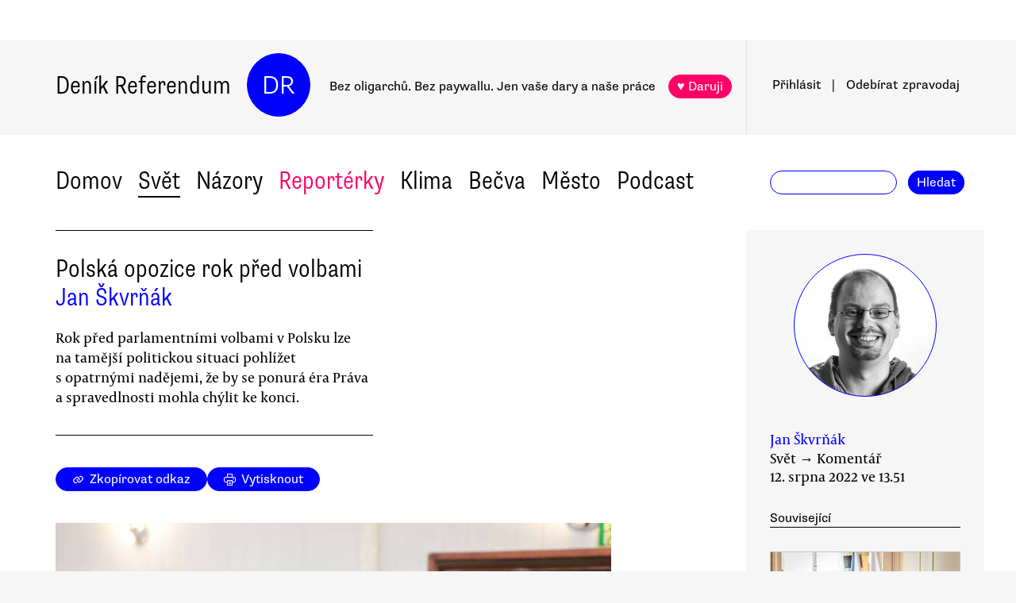

--- FILE ---
content_type: text/html
request_url: https://denikreferendum.cz/clanek/34293-polska-opozice-rok-pred-volbami
body_size: 19533
content:
<!doctype html> <html lang=cs> <head> <meta charset=utf-8> <meta content="width=device-width,initial-scale=1" name=viewport> <meta content=#0000ff name=theme-color> <meta content=no-cache http-equiv=cache-control> <meta content=no-cache http-equiv=pragma> <meta content=0 http-equiv=expires> <script src=https://plausible.io/js/plausible.js data-domain=denikreferendum.cz></script> <script> window.googletag = window.googletag || {cmd: []};
		googletag.cmd.push(function() {
			googletag.pubads().enableSingleRequest();
			googletag.pubads().collapseEmptyDivs();
			googletag.enableServices();
		}); </script> <script> if (window.location.hostname.includes('local') === false) {
      (function(w,d,s,l,i){w[l]=w[l]||[];w[l].push({'gtm.start':
          new Date().getTime(),event:'gtm.js'});var f=d.getElementsByTagName(s)[0],
        j=d.createElement(s),dl=l!='dataLayer'?'&l='+l:'';j.async=true;j.src=
        'https://www.googletagmanager.com/gtm.js?id='+i+dl;f.parentNode.insertBefore(j,f);
      })(window,document,'script','dataLayer','GTM-MHPSJLL');
    } </script> <link href=https://fonts.googleapis.com rel=preconnect> <link href=https://fonts.gstatic.com rel=preconnect crossorigin> <link href="https://fonts.googleapis.com/css2?family=Archivo:wght@300&display=swap" rel=stylesheet> <link href=https://use.typekit.net/jwz2ixs.css rel=stylesheet> <link href=/global-main.css rel=stylesheet> <link href="/global.css?v=67ddd76" rel=stylesheet> <link href="/assets/styles/styles.css?v=c5b35451" rel=stylesheet> <link href="/print.css?v=5" rel=stylesheet media=print> <base href="/"> <link href=manifest.json rel=manifest> <link href=favicon-16.png rel=icon type=image/png> <link rel="stylesheet" href="client/main.3860406438.css"><link rel="stylesheet" href="client/app.ecd49458.css"><link rel="stylesheet" href="client/FundraisingWidget.0a678c2a.css"><link rel="stylesheet" href="client/DRButton.f1e5d15d.css"><link rel="stylesheet" href="client/CloseButton.5564a2ce.css"><link rel="stylesheet" href="client/DRSubmitButton.2b0a98c9.css"><link rel="stylesheet" href="client/EmailInput.96ba8b01.css"><link rel="stylesheet" href="client/MostViewedArticles.16e784dc.css"><link rel="stylesheet" href="client/OzdobaVerticalGeneral.a48b9bc9.css"><link rel="stylesheet" href="client/Timer.f3c1b0ec.css"><link rel="stylesheet" href="client/GenericEmbed.e914c37b.css"><link rel="stylesheet" href="client/CopyLinkButton.ee492196.css"><link rel="stylesheet" href="client/AuthorInfo.e5a83588.css"><link rel="stylesheet" href="client/ArticleDetail.a55e57fd.css"><link rel="stylesheet" href="client/ArticleContentResponsiveBox.4fe7cd8a.css"><link rel="stylesheet" href="client/ArticleDetailLive.7d4b652e.css"> <noscript id='sapper-head-start'></noscript><title>Polská opozice rok před volbami</title><meta name="description" content="Jan Škvrňák: Polská opozice rok před volbami Rok před parlamentními volbami v Polsku lze na tamější politickou situaci pohlížet s opatrnými nadějemi, že by se ponurá éra Práva a spravedlnosti mohla chýlit ke konci."><meta name="author" content="[object Object] Rok před parlamentními volbami v Polsku lze na tamější politickou situaci pohlížet s opatrnými nadějemi, že by se ponurá éra Práva a spravedlnosti mohla chýlit ke konci."><meta property="og:title" content="Jan Škvrňák: Polská opozice rok před volbami"><meta property="og:image" content="https://b-static.denikreferendum.cz/pictures/47806/hp_main/47806.jpg"><meta property="og:url" content="https://denikreferendum.cz/clanek/34293-polska-opozice-rok-pred-volbami"><meta property="og:description" content="Rok před parlamentními volbami v Polsku lze na tamější politickou situaci pohlížet s opatrnými nadějemi, že by se ponurá éra Práva a spravedlnosti mohla chýlit ke konci."><meta property="og:site_name" content="Deník Referendum"><meta property="og:type" content="article"><meta property="article:author" content="Jan Škvrňák"><meta property="article:published_time" content="2022-08-12T13:51:02.000Z"><meta property="article:section" content="Svět"><meta property="article:section" content="Názory"><meta property="article:section" content="Homepage"><meta property="article:tag" content="Polsko"><noscript id='sapper-head-end'></noscript> <script src=https://participaid.urbanjournalism.org/resize.js></script> <link href=https://participaid.urbanjournalism.org/surveys/cmiq5ddeu000xapuj721389lx/embed.css rel=stylesheet> </head> <body> <noscript> <iframe height=0 src="https://www.googletagmanager.com/ns.html?id=GTM-MHPSJLL" style=display:none;visibility:hidden width=0> </iframe>`; </noscript> <div id=fb-root></div> <div id=sapper>







<div id="ozdoba-lead-wrapper" class="svelte-gff21v"><div class="label-wrapper svelte-gff21v">
    <div class="ozdoba-lead svelte-gff21v" id="div-gpt-ad-1701504604506-0"></div></div>
</div>
  <div id="headerWrapper" class="svelte-cg8lrs"><div id="header" class="svelte-cg8lrs"><div id="headerContent" class="svelte-cg8lrs"><div id="headerLeftContent" class="svelte-cg8lrs"><a id="homeLink" href="/" class="svelte-cg8lrs">Deník Referendum</a>
        <a href="/" class="circle svelte-cg8lrs">DR</a>
        <p id="mottoContainer" style="" class="svelte-cg8lrs"><span class="motto svelte-cg8lrs"><span class="motto1 svelte-cg8lrs">Bez oligarchů. Bez paywallu.</span>
            <span class="motto2 svelte-cg8lrs">Jen vaše dary a naše práce</span>
              
            <a class="drbutton  svelte-154s7m    pink" target="_self" href="">♥ Daruji
</a></span></p>
        <div class="supportButtonContainerFlex svelte-cg8lrs"><a class="drbutton  svelte-154s7m    pink" target="_self" href="">♥ Daruji
</a></div>
        <div class="emptyOnlyForAlignment"></div></div>
      <div id="userArea" class="svelte-v35nph"><div><a id="userAreaLoginLink" href="##" class="svelte-1nxtpzu  decorated black">Přihlásit</a>
      <span class="spacer svelte-v35nph">|</span>
      <a id="userAreaNewsletterLink" href="##" class="svelte-1nxtpzu  decorated black">Odebírat<span id="newsletterPart2" class="hide1050 svelte-v35nph">zpravodaj</span></a>
      <span class="show1050"><span class="spacer svelte-v35nph">|</span>
        <a id="userAreaSearchLink" href="##" class="svelte-1nxtpzu  decorated black">Hledat</a></span>
      
      
      </div>
</div>
      <div id="hamburgercontainer" class="svelte-xkg4px"><div class="hamburger hamburger--spin js-hamburger svelte-xkg4px"><div class="hamburger-box svelte-xkg4px"><div class="hamburger-inner svelte-xkg4px"></div></div></div></div>
</div></div>
  </div>
  
  
  <div class="mainNav svelte-1uuqanz"><div class="mainNavContent svelte-1uuqanz"><div class="menuContainer svelte-1uuqanz"><a href="/rubrika/domov" class="svelte-1uuqanz">Domov</a><a href="/rubrika/svet" class="svelte-1uuqanz">Svět</a><a href="/rubrika/nazory" class="svelte-1uuqanz">Názory</a><a href="/rubrika/reporterky" class="svelte-1uuqanz pink">Reportérky</a><a href="/rubrika/klima" class="svelte-1uuqanz">Klima</a><a href="/rubrika/becva" class="svelte-1uuqanz">Bečva</a><a href="/rubrika/mesto" class="svelte-1uuqanz">Město</a><a href="/rubrika/podcast" class="svelte-1uuqanz">Podcast</a></div>
    <div id="searchform" class="hide1050 svelte-8jb4uz"><input type="text" class="svelte-8jb4uz">
    <a class="button" href="">Hledat</a></div></div>
</div>
<main class="svelte-plhbne"><div id="content" class="svelte-plhbne">






<div class="articleDetailContainer svelte-1y7fz9t"><div class="articleBody svelte-1y7fz9t"><div class="articleWrapper svelte-1y7fz9t"><div class="articleContentWrapper svelte-1y7fz9t"><div class="headerWrapper svelte-1y7fz9t"><div class="header svelte-1y7fz9t"><div class="titleAuthors svelte-1y7fz9t"><h2 class="svelte-1y7fz9t">Polská opozice rok před volbami</h2>
              <a class="articleDetailAuthorName svelte-1tppq4l" href="/author/1017">Jan Škvrňák</a></div>
            <p class="perex svelte-1y7fz9t">Rok před parlamentními volbami v Polsku lze na tamější politickou situaci pohlížet s opatrnými nadějemi, že by se ponurá éra Práva a spravedlnosti mohla chýlit ke konci.</p></div>
          </div>
        <div class="socialButtons svelte-1y7fz9t"><a class="drbutton  svelte-154s7m" target="_self" href=""><span class="link-icon svelte-1jjhnh9">Zkopírovat odkaz</span>
</a>
          <a class="drbutton  svelte-154s7m" target="_self" href=""><span class="printButton svelte-1sbzdno">Vytisknout</span>
</a></div>
        <div class="text svelte-1y7fz9t">
              <div><div class="articleImage svelte-tmrz0e"><div class="drImageResizeButton svelte-tmrz0e"><span>↗</span></div>
    <img alt="Od loňského návratu Donalda Tuska se začaly naděje polské opozice soustavně zlepšovat. Foto Facebook Donald Tusk" class="svelte-tmrz0e   invisible">
    <div class="articleImageLabel svelte-tmrz0e">Od loňského návratu Donalda Tuska se začaly naděje polské opozice soustavně zlepšovat. Foto Facebook Donald Tusk</div></div></div>
              <p>Současné polské opozici, tak jako všem opozicím v Evropě nahrává současná situace — vysoká inflace, nejasné vyhlídky ohledně nedostatku topiv v zimě či nápor válečných uprchlíků na sociální systém. U současné vlády Sjednocené pravice lze po sedmi letech u kormidla také sledovat „únavu materiálu“ a „rozkladné procesy“.</p>
              
              <p>Průzkumy už delší doby naznačují, že čtveřice opozičních formací, liberálně-konzervativní Občanská koalice, středové Polsko 2050, Nová levice a konzervativní Polská strana lidová, by společně mohly získat většinu. Právo a spravedlnost často nemá v průzkumech většinu ani s národoveckou a opatrně proruskou Konfederací, ačkoliv tato povolební koalice je tak jako tak málo reálná pro diametrálně odlišné pohledy obou subjektů právě na aktuální válku.</p>
              <p>V prvním, byť málo důvěryhodném průzkumu, až dosud dominantní nacionalistickou stranu Právo a spravedlnost, či přesněji řečeno jí vedenou koalici Sjednocená pravice, dokonce předstihla hlavní opoziční formace — liberální Občanská platforma. Na jaře 2021 přitom dlouhodobého hegemona opozice Občanskou platformu v průzkumech předehnalo hnutí Polsko 2050. </p>
              <p>Občanská platforma tehdy byla v krizi, v čele měla slabého předsedu, oblíbený primátor Varšavy Rafał Trzaskowski se nedokázal rozhodnout, zda chce být v čele strany, ze které utíkali členové i zástupci v parlamentu. Krizi zažehnal až návrat Donalda Tuska do domácí politiky minulý srpen. Velmi rychle krizi strany zastavil. V průzkumech se vrátila zpátky k pětadvaceti procentům a od té doby neztratila ani jednoho poslance.</p>
              <div><div class="articleImage svelte-tmrz0e"><div class="drImageResizeButton svelte-tmrz0e"><span>↗</span></div>
    <img alt="Graf ukazuje pozvolnou, ale jednozačnou tendenci: vládní Právo a spravedlnost slábne, zatímco opozice sílí. Graf WmC" class="svelte-tmrz0e   invisible">
    <div class="articleImageLabel svelte-tmrz0e">Graf ukazuje pozvolnou, ale jednozačnou tendenci: vládní Právo a spravedlnost slábne, zatímco opozice sílí. Graf WmC</div></div></div>
              <h3>Debaty o žádoucí taktice: maďarskou, nebo českou cestou?</h3>
              <p>Polská opozice nyní přemýšlí nad taktikou jak porazit Právo a spravedlnost v parlamentních volbách na podzim 2023. I v oficiálních vyjádřeních se mluví o dvou scénářích — maďarském a českém. Maďarský scénář, to jest veškerá opozice na jedné kandidátce, je variantou, kterou preferuje Donald Tusk a Občanská platforma, protože by ji právě on vedl. </p>
              <p>Koalice všech sice může získat dobrý výsledek, ale mnozí ji pokládají za riskantní. Část voličů levice totiž nemusí překousnout konzervativní lidovce, a nejít tak k volbám, a naopak část lidoveckého elektorátu může dát svůj hlas Právu a spravedlnosti, poněvadž v něm mohou spatřovat menší zlo nežli v kandidátech levice. Nadto, menší strany, hlavně Polská lidová strana a Polsko 2050 se bojí pohlcení Občanskou platformou, pakliže by s ní kandidovaly v rámci jedné koalice.</p>
              <p>Usilují proto o „český scénář“ spočívající ve vytvoření dvou koalic — konzervativní a liberální. V kalkulacích příznivců této varianty nenastane zásadní propad voličské účasti a zároveň by měl být výsledek obou koalic natolik dobrý, že nebudou příliš tratit při přepočtu hlasů na mandáty.</p>
              <div class="articleLink svelte-1ykbguo"><div class="imageContainer svelte-1ykbguo"><a href="/clanek/32294-polsko-se-meni-mladi-se-rekordne-identifikuji-s-levici"><div class="imageWrapper articleLink  svelte-1mxamm"><div class="image svelte-1mxamm    notTransparent" style="background-image: url(&quot;https://b-static.denikreferendum.cz/pictures/43808/hp_main/43808.jpg?v=17325682&quot;);"></div></div></a></div>
  <div class="sectionAuthorLabel svelte-20qq8p"><p class="svelte-20qq8p">Zpráva<span class="dot svelte-20qq8p">●</span>Petr Jedlička</p>
</div>
  <p class="svelte-aptreq"><a href="/clanek/32294-polsko-se-meni-mladi-se-rekordne-identifikuji-s-levici" class="svelte-aptreq">Polsko se mění: mladí se rekordně identifikují s levicí</a>
</p></div>
              <p>Málo pravděpodobná je „polská“ varianta, tedy že se nikdo s nikým nedohodne a každá strana půjde do voleb samostatně — to je riziko hlavně pro lidovce, kteří stále balancují na pětiprocentním prahu. Průzkumy nyní ukazují, že nejvíce mandátů opozici by přinesl český model dvou koalic, ale opozice by měla být schopna, byť s menší pravděpodobností, porazit Právo a spravedlnost i v případě jediné společné kandidátky.</p>
              <p>Pokud se opozice nesjednotí, pak by příští vládu podle většiny výzkumů znovu sestavovalo Právo a spravedlnost. Odborníci ale zdůrazňují, že i polský volič se často rozhoduje na poslední chvíli a mění své preference. </p>
              <p>V současné době spolu intenzivně jednají o koalici Polská strana lidová a strana Polsko 2050. Tuto koalici by mohla doplnit bývalá vládní strana Dohoda, která má sice v nynějším Sejmu své poslance, ale nyní jen mizivou podporu voličů. </p><div class="wrapper svelte-1kx6d7p"><div class="innerWrapper svelte-1kx6d7p">
    <div id="div-gpt-ad-1718233200236-0"></div>
    </div>
</div>
              <p>Nová levice oficiálně nevylučuje ani jeden z koaličních scénářů, podle zákulisních informací jedná o koalici s Občanskou platformou.</p>
              <p>Taková dohoda by patrně nebyla přijatelná pro menší levicovou stranu Razem (Spolu), která by pak pravděpodobně kandidovala samostatně.</p>
              <h3>Volit se bude i do Senátu</h3>
              <p>Kromě voleb do Sejmu proběhnou ve stejném termínu také volby do Senátu — v jednomandátových obvodech a pouze v jednom kole. Zde opozice v roce 2019 nepromrhala šanci spolupracovat a podepsala takzvaný Senátní pakt spočívající v postavení pouze jednoho opozičního kandidáta v každém obvodu.</p>
              <p>To se vyplatilo a opozice senátní volby těsně vyhrála se ziskem jednapadesáti senátorů ze sta. I když po roce 2019 proběhlo v prostředí opozice několik změn, například vznikla strana Polsko 2050 a někteří poslanci a senátoři opustili Levici ve prospěch marginální Polské socialistické strany, nic to nemění na tom, že představitelé opozičních stran chtějí znovu podepsat senátní pakt. </p>
              <p>Právo a spravedlnost naopak před senátními volbami oslabuje. Dva senátoři je opustili, přičemž jeden z nich chce obhajovat mandát jako nezávislý.</p>
          
          
          
          
          
          
          <div class="svelte-no4kbf">
  </div>
          <div class="svelte-18tunbe"></div></div></div>
      <div style="position: relative">
        
        <div class="articleMetaColumn svelte-1y7fz9t"><div class="authorInfo svelte-91nkxy"><div class="imageContainer svelte-91nkxy"><a class="authorImageWrapper svelte-1emuwwv" href="/author/1017"><div class="authorImage svelte-1emuwwv" style="background-image: url(https://b-static.denikreferendum.cz/pictures/41862/author_image/41862.jpg?v=15934153)"></div></a></div>
  <div class="authorNameLinks"><a class="authorName svelte-91nkxy  nameLink" href="/author/1017">Jan Škvrňák</a>
      <br></div>
  </div>
          <div class="articleDateTime svelte-1y7fz9t">Svět → Komentář</div>
          <div class="articleDateTime svelte-1y7fz9t">12. srpna 2022 v 15.51</div>
          
          <div class="header svelte-ixtafo">Související</div>
  <div class="relatedArticlesContainer svelte-ixtafo"><a aria-label="Souvisejí článek Může Petr Fiala hrát v Evropě silnou roli a zároveň sdílet hodnoty s Polskem?" class="relatedArticleImageLink svelte-h6szkx" href="/clanek/34184-muze-petr-fiala-hrat-v-evrope-silnou-roli-a-zaroven-sdilet-hodnoty-s-polskem">
    <div><img style="" class="relatedArticleImage svelte-1uton3m  hidden"></div></a>
<div class="relatedArticle svelte-h6szkx"><span class="authorLabel svelte-h6szkx">Petr Janyška</span>
  <a href="/clanek/34184-muze-petr-fiala-hrat-v-evrope-silnou-roli-a-zaroven-sdilet-hodnoty-s-polskem"><span class="titleLabel svelte-h6szkx">Může Petr Fiala hrát v Evropě silnou roli a zároveň sdílet hodnoty s Polskem?</span></a></div><a aria-label="Souvisejí článek Odchod Kaczyńského poukázal na kritickou situaci polských veřejných médií" class="relatedArticleImageLink svelte-h6szkx" href="/clanek/34171-odchod-kaczynskeho-poukazal-na-kritickou-situaci-polskych-verejnych-medii">
    <div><img style="" class="relatedArticleImage svelte-1uton3m  hidden"></div></a>
<div class="relatedArticle svelte-h6szkx"><span class="authorLabel svelte-h6szkx">Aneta Lakomá</span>
  <a href="/clanek/34171-odchod-kaczynskeho-poukazal-na-kritickou-situaci-polskych-verejnych-medii"><span class="titleLabel svelte-h6szkx">Odchod Kaczyńského poukázal na kritickou situaci polských veřejných médií</span></a></div><a aria-label="Souvisejí článek Marta Lempartová: Polská vláda padne, nezajímá mě. Zajímá mě Polsko" class="relatedArticleImageLink svelte-h6szkx" href="/clanek/32401-marta-lempartova-polska-vlada-padne-nezajima-me-zajima-me-polsko">
    <div><img style="" class="relatedArticleImage svelte-1uton3m  hidden"></div></a>
<div class="relatedArticle svelte-h6szkx"><span class="authorLabel svelte-h6szkx">Petra Dvořáková</span>
  <a href="/clanek/32401-marta-lempartova-polska-vlada-padne-nezajima-me-zajima-me-polsko"><span class="titleLabel svelte-h6szkx">Marta Lempartová: Polská vláda padne, nezajímá mě. Zajímá mě Polsko</span></a></div>
<div class="relatedArticle svelte-h6szkx"><span class="authorLabel svelte-h6szkx">Jan Škvrňák</span>
  <a href="/clanek/34146-kaczynski-opet-radovym-poslancem"><span class="titleLabel svelte-h6szkx">Kaczyński opět řadovým poslancem</span></a></div>
<div class="relatedArticle svelte-h6szkx"><span class="authorLabel svelte-h6szkx">Aneta Lakomá</span>
  <a href="/clanek/33610-polska-vlada-spehovala-sve-kritiky-misto-vyvozeni-dusledku-nabizi-jen-vymluvy"><span class="titleLabel svelte-h6szkx">Polská vláda špehovala své kritiky. Místo vyvození důsledků nabízí jen výmluvy</span></a></div>
<div class="relatedArticle svelte-h6szkx"><span class="authorLabel svelte-h6szkx">Petr Janyška</span>
  <a href="/clanek/33370-polskym-mestem-znelo-smrt-zidum-odsudky-prisly-az-s-odstupem"><span class="titleLabel svelte-h6szkx">Polským městem znělo „Smrt Židům“. Odsudky přišly až s odstupem</span></a></div>
<div class="relatedArticle svelte-h6szkx hideOnSmallScreen"><span class="authorLabel svelte-h6szkx">Petr Jedlička</span>
  <a href="/clanek/33227-polsko-odpurci-vlady-znovu-slyset-do-ulic-jich-vyrazily-desetitisice"><span class="titleLabel svelte-h6szkx">Polsko: odpůrci vlády znovu slyšet, do ulic jich vyrazily desetitisíce</span></a></div>
<div class="relatedArticle svelte-h6szkx hideOnSmallScreen"><span class="authorLabel svelte-h6szkx">Jan Škvrňák</span>
  <a href="/clanek/34378-polska-zadost-o-nemecke-valecne-reparace-v-kontextu"><span class="titleLabel svelte-h6szkx">Polská žádost o německé válečné reparace v kontextu</span></a></div>
<div class="relatedArticle svelte-h6szkx hideOnSmallScreen"><span class="authorLabel svelte-h6szkx">Mikuláš Peksa</span>
  <a href="/clanek/34386-zaplat-a-pak-uvidime-polska-vlada-chce-vydirat-evropskou-unii"><span class="titleLabel svelte-h6szkx">Zaplať a pak uvidíme! Polská vláda chce vydírat Evropskou unii</span></a></div>
<div class="relatedArticle svelte-h6szkx hideOnSmallScreen"><span class="authorLabel svelte-h6szkx">Aneta Lakomá</span>
  <a href="/clanek/34455-polsky-a-madarsky-postoj-k-valce-se-lisi-proti-eu-se-vsak-jejich-cesty-sblizuji"><span class="titleLabel svelte-h6szkx">Polský a maďarský postoj k válce se liší, proti EU se však jejich cesty sbližují</span></a></div>
<div class="relatedArticle svelte-h6szkx hideOnSmallScreen"><span class="authorLabel svelte-h6szkx">Michal  Lebduška</span>
  <a href="/clanek/34462-budovani-verejne-dopravni-infrastruktury-vpolsku-priklady-avarovani"><span class="titleLabel svelte-h6szkx">Budování veřejné dopravní infrastruktury v Polsku: příklady a varování</span></a></div>
<div class="relatedArticle svelte-h6szkx hideOnSmallScreen"><span class="authorLabel svelte-h6szkx">Jan Škvrňák</span>
  <a href="/clanek/34564-v-polsku-vladnou-stare-struktury-kaczynski-ani-tusk-se-k-odchodu-nemaji"><span class="titleLabel svelte-h6szkx">V Polsku vládnou staré struktury. Kaczyński ani Tusk se k odchodu nemají</span></a></div>
<div class="relatedArticle svelte-h6szkx hideOnSmallScreen"><span class="authorLabel svelte-h6szkx">Aneta Lakomá</span>
  <a href="/clanek/35350-kaczynskeho-korunni-princ-ma-potize-generalove-mu-nechteji-delat-obetni-beranky"><span class="titleLabel svelte-h6szkx">Kaczyńského korunní princ má potíže. Generálové mu nechtějí dělat obětní beránky</span></a></div>
<div class="relatedArticle svelte-h6szkx hideOnSmallScreen"><span class="authorLabel svelte-h6szkx">Petra Dvořáková</span>
  <a href="/clanek/33323-i-jeji-srdce-bilo-smrt-izy-pripomina-ze-protipotratarum-nalidskem-zivote-nezalezi"><span class="titleLabel svelte-h6szkx">I její srdce bilo. Smrt Izy připomíná, že protipotratářům na lidském životě nezáleží</span></a></div></div>
          <div class="themeSpacer svelte-1ko7rf2"></div>
<a style="max-width: 100%; text-overflow: ellipsis; margin: 0 0.5rem 0.5rem 0; white-space: nowrap; overflow: hidden;" class="drbutton themeButton svelte-154s7m" target="_self" href="">#Polsko
</a>
          <div class="mostViewed svelte-9qf0gu inColumn"><h2 class="heading svelte-clywgb inColumn"><section class="svelte-clywgb"><span class="spaced svelte-clywgb"><a href="##" class="svelte-1nxtpzu disabled">Nejčtenější</a>
      </span><span class="spaced svelte-clywgb"><a href="##" class="svelte-1nxtpzu">Nejdiskutovanější</a>
      </span></section>
  <section class="svelte-clywgb"><span class="spaced svelte-clywgb"><a href="##" class="svelte-1nxtpzu disabled">24 hod</a>
      </span><span class="spaced svelte-clywgb"><a href="##" class="svelte-1nxtpzu">týden</a>
      </span><span class="spaced svelte-clywgb"><a href="##" class="svelte-1nxtpzu">měsíc</a>
      </span></section></h2>
    <div class="container svelte-9qf0gu inColumn"></div></div></div>
        <div id="ozdoba-square-wrapper" class="svelte-1i7ju8m"><div class="label-wrapper svelte-1i7ju8m">
    <div id="div-gpt-ad-1702337916341-0" class="svelte-1i7ju8m"></div></div>
</div></div></div>
    <div class="articleBottom svelte-1y7fz9t"><div class="socialButtons2 svelte-1y7fz9t"><a class="drbutton  svelte-154s7m" target="_self" href=""><span class="link-icon svelte-1jjhnh9">Zkopírovat odkaz</span>
</a>
        <a class="drbutton  svelte-154s7m" target="_self" href=""><span class="printButton svelte-1sbzdno">Vytisknout</span>
</a></div>
      
      
      
      
      
      
      
      <div class="commentsHeader svelte-kuo57u">Diskuse
  </div>
<div class="commenterArea svelte-pzmsns"><div class="commenterLogin svelte-14ivgyk hidden"><div class="headerContainer svelte-14ivgyk">Pro přístup do diskusí zadejte <a class="createAccountSupportLink svelte-14ivgyk" href="//www.darujme.cz/projekt/1203244?utm_source=diskuze">pravidelný dar v minimální hodnotě 50 Kč měsíčně</a>
    <br>Děkujeme za podporu.
  </div>
  <div><form><input type="text" placeholder="Jméno..." autocomplete="username" class="svelte-14ivgyk">
      <input type="password" placeholder="Heslo..." autocomplete="current-password" class="svelte-14ivgyk"></form>
    <div class="errorMessage svelte-14ivgyk">undefined</div></div>
  <div class="submitWrapper svelte-14ivgyk"><a class="drbutton  svelte-154s7m  big" target="_self" href="">Přihlásit →
    
</a>
    <a href="/ucet/obnova-hesla" class="svelte-14ivgyk">Zapomněli jste heslo?</a></div></div></div>

</div></div>
</div></div></main>
<div id="footer" class="svelte-hj3obr"><div id="footerContent" class="svelte-hj3obr"><p>Deník Referendum:
      <span class="temata"><a href="/stranka/redakce" class="svelte-hj3obr">Redakce</a>|<a href="/autori" class="svelte-hj3obr">Všichni autoři</a>|<a href="/stranka/vydavatel" class="svelte-hj3obr">Vydavatel</a>|<a href="/stranka/eticky-kodex" class="svelte-hj3obr">Etický kodex</a>|<a href="/stranka/diskuse" class="svelte-hj3obr">Diskuse</a>|<a href="/stranka/nabidky-prace" class="svelte-hj3obr">Nabídky práce</a>|<a href="/stranka/staz" class="svelte-hj3obr">Studentská stáž</a>|<a href="/stranka/nadacni-fond" class="svelte-hj3obr">Nadační fond</a>|<a href="/stranka/bluesky" class="svelte-hj3obr">Bluesky</a>|<a href="/stranka/inzerce" class="svelte-hj3obr">Inzerce</a>
        |<a href="/stranka/partneri" class="svelte-hj3obr">Partneři</a></span></p>
    <p>© Vydavatelství Referendum, s. r. o., 2020.</p>
    <p class="social svelte-hj3obr"><a href="//facebook.com/DReferendum" target="_blank" class="button svelte-hj3obr" rel="noopener">Facebook</a>
      <a href="//bsky.app/profile/denikreferendum.cz" target="_blank" class="button svelte-hj3obr" rel="noopener">Bluesky</a>
      <a href="//www.instagram.com/denikreferendum/" target="_blank" class="button svelte-hj3obr" rel="noopener">Instagram</a>
      <a href="/rss.xml" class="button svelte-hj3obr">RSS</a></p></div></div>
  




</div> <script>__SAPPER__={baseUrl:"",preloaded:[(function(a,b,c,d,e,f,g,h,i,j,k,l,m,n,o,p,q,r,s,t,u,v,w,x,y,z,A,B,C,D,E,F,G,H,I){return {menuData:[{id:d,name:"Domov",internalLabel:a,description:"Analytické zpravodajství, které přináší informace o událostech přehlížených českým mainstreamem a proniká pod povrch hlavních politických a společenských událostí.",enabled:c,position:k,isArticleSelection:b},{id:f,name:"Svět",internalLabel:a,description:"Analytické zpravodajství, které přináší informace o událostech přehlížených českým mainstreamem a proniká pod povrch zásadních politických a společenských událostí.",enabled:c,position:d,isArticleSelection:b},{id:l,name:"Názory",internalLabel:a,description:"Každý den jedinečný soubor textů. Sloupky a komentáře autorů nastupující generace i léty prověřených autorit, aktivistů, akademiků, politiků, novinářů.",enabled:c,position:f,isArticleSelection:b},{id:10005,name:"Reportérky",internalLabel:a,description:a,enabled:c,position:m,isArticleSelection:b},{id:10003,name:"Klima",internalLabel:a,description:a,enabled:c,position:l,isArticleSelection:b},{id:10010,name:"Bečva",internalLabel:a,description:a,enabled:c,position:5,isArticleSelection:b},{id:10006,name:"Město",internalLabel:a,description:a,enabled:c,position:6,isArticleSelection:b},{id:10007,name:"Podcast",internalLabel:a,description:a,enabled:c,position:7,isArticleSelection:b}],staticPages:[{route:"redakce",linkLabel:"Redakce"},{route:"vydavatel",linkLabel:"Vydavatel"},{route:"eticky-kodex",linkLabel:"Etický kodex"},{route:"diskuse",linkLabel:"Diskuse"},{route:"nabidky-prace",linkLabel:"Nabídky práce"},{route:"staz",linkLabel:"Studentská stáž"},{route:"nadacni-fond",linkLabel:"Nadační fond"},{route:"bluesky",linkLabel:"Bluesky"},{route:"inzerce",linkLabel:"Inzerce"}],fundraisingValue:12785900,fundraisingItems:{widget:[{enabled:b,visitSettings:a,visitPerDaySettings:i,visitPerWeekSettings:a,visitPerMonthSettings:a,excludePaths:a,includePaths:a,displayFrequencyHours:e,id:d,name:n,text:o,buttons:[],oneTimeValues:[g,p,h],regularValues:[q,g,h],displayTop:b,displayBottom:c,authors:[],themes:[],sections:[],excludedAuthors:[],excludedThemes:[],excludedSections:[]}],"partial-article":[{enabled:b,visitSettings:a,visitPerDaySettings:r,visitPerWeekSettings:a,visitPerMonthSettings:a,excludePaths:a,includePaths:"",displayFrequencyHours:s,id:d,title:"vol. 1 základ",displayTitle:"TOHLE NENÍ PAYWALL",displayText:"Texty Deníku Referendum jsou a budou zadarmo. Pro všechny. Jde o příležitost se líp poznat. Odebírejte náš týdenní zpravodaj a nenechte si ujít další texty.",ecomailFormId:"16-008646c414ce6adc8637fedebcbf087a",percentVisible:t,themes:[],sections:[],authors:[],excludedThemes:[],excludedSections:[],excludedAuthors:[]},{enabled:b,visitSettings:a,visitPerDaySettings:r,visitPerWeekSettings:a,visitPerMonthSettings:a,excludePaths:a,includePaths:"https:\u002F\u002Fdenikreferendum.cz\u002Fclanek\u002F238060-babis-rozumi-jen-natlaku-neni-partner-ale-protivnik-proto-demonstrujme",displayFrequencyHours:s,id:f,title:"klima rubrika",displayTitle:a,displayText:a,ecomailFormId:"17-5a4345e2cfc20db946d8662a976213f2",percentVisible:t,authors:[],themes:[],sections:[],excludedThemes:[],excludedSections:[],excludedAuthors:[]},{enabled:b,visitSettings:i,visitPerDaySettings:a,visitPerWeekSettings:a,visitPerMonthSettings:a,excludePaths:a,includePaths:a,displayFrequencyHours:e,id:m,title:"Gaza NL",displayTitle:a,displayText:a,ecomailFormId:"18-eeb96ecd8eefc15f2198246e728510f1",percentVisible:66,authors:[],themes:[],sections:[],excludedAuthors:[],excludedThemes:[],excludedSections:[]}],popup:[{enabled:c,visitSettings:u,visitPerDaySettings:a,visitPerWeekSettings:a,visitPerMonthSettings:a,excludePaths:a,includePaths:a,displayFrequencyHours:e,id:d,title:j,text:v,ecomailId:a,scrollPositionPercent:w,buttons:[{text:x,link:y,keyValue:z},{text:A,link:B,keyValue:C},{text:D,link:E,keyValue:F},{text:G,link:H,keyValue:I}],themes:[],authors:[],sections:[],excludedThemes:[],excludedAuthors:[],excludedSections:[]}],thermometer:[{enabled:b,visitSettings:a,visitPerDaySettings:a,visitPerWeekSettings:a,visitPerMonthSettings:a,excludePaths:a,includePaths:a,displayFrequencyHours:a,id:d,title:j,text:"Vycházíme jen díky darům lidí jako jste Vy. Bez Vaší podpory nedokážeme noviny udržet.",targetValue:35000000,adjustValueBy:k,buttonTargetUrl:"https:\u002F\u002Fwww.darujme.cz\u002Fdarovat\u002F1201147?amount=350&frequency=monthly",sticky:c,sections:[],themes:[],authors:[],excludedSections:[],excludedThemes:[],excludedAuthors:[]},{enabled:b,visitSettings:a,visitPerDaySettings:a,visitPerWeekSettings:a,visitPerMonthSettings:a,excludePaths:a,includePaths:a,displayFrequencyHours:a,id:f,title:"Skoly landing page",text:a,targetValue:2500000,adjustValueBy:-1000000,buttonTargetUrl:a,sticky:a,authors:[],themes:[],sections:[],excludedAuthors:[],excludedThemes:[],excludedSections:[]}]},popups:[{enabled:c,visitSettings:u,visitPerDaySettings:a,visitPerWeekSettings:a,visitPerMonthSettings:a,excludePaths:a,includePaths:a,displayFrequencyHours:e,id:d,title:j,text:v,ecomailId:a,scrollPositionPercent:w,buttons:[{text:x,link:y,keyValue:z},{text:A,link:B,keyValue:C},{text:D,link:E,keyValue:F},{text:G,link:H,keyValue:I}]}],widgets:[{enabled:b,visitSettings:a,visitPerDaySettings:i,visitPerWeekSettings:a,visitPerMonthSettings:a,excludePaths:a,includePaths:a,displayFrequencyHours:e,id:d,name:n,text:o,buttons:[],oneTimeValues:[g,p,h],regularValues:[q,g,h],displayTop:b,displayBottom:c}]}}(null,false,true,1,24,2,200,1000,"\u003E2","Podporujte naši práci trvalým darem.",0,4,3,"Prosíme, podpořte naši práci","Snažíme se vracet úctu novinářské profesi. Prosíme, podpořte nás a pomozte nám stabilizovat provoz naší redakce!",500,100,"1,\u003E3",10,33,"\u003E5","Vycházíme jen díky lidem, jako jste Vy. Bez \u003Cb\u003EVaší podpory nedokážeme noviny udržet.\u003C\u002Fb\u003E \u003Cbr\u003E\n\u003Cbr\u003E\n\u003Cb\u003EVážíte si naší práce?\u003C\u002Fb\u003E \u003Cbr\u003E\nPodpořte prosím Deník Referendum částkou, kterou si můžete dovolit.\u003Cbr\u003E\nPotřebujeme desítky nových pravidelných drobných dárců.\n\u003Cbr\u003E\nJen vaše dary a naše práce. Spolu #jsmeDR",30,"150 Kč\u002Fměsíc","https:\u002F\u002Fwww.darujme.cz\u002Fdarovat\u002F1205703?frequency=monthly&amount=150","4091","230 Kč\u002Fměsíc","https:\u002F\u002Fwww.darujme.cz\u002Fdarovat\u002F1205703?frequency=monthly&amount=250Kč","1530","300 Kč\u002Fměsíc","https:\u002F\u002Fwww.darujme.cz\u002Fdarovat\u002F1205703?frequency=monthly&amount=300Kč","4505","Vlastní částka","https:\u002F\u002Fwww.darujme.cz\u002Fdarovat\u002F1205703?frequency=monthly","6166")),null,(function(a,b,c,d,e,f,g,h,i,j,k,l,m,n,o,p,q,r,s,t,u,v,w,x,y,z,A,B,C,D,E,F,G,H,I,J,K,L,M,N,O,P,Q,R,S,T,U,V,W,X,Y,Z,_,$,aa,ab,ac,ad,ae,af,ag,ah,ai,aj,ak,al,am,an,ao,ap,aq,ar,as,at,au,av,aw,ax){return {article:{id:34293,name:"Polská opozice rok před volbami",publishDate:"2022-08-12T13:51:02.000Z",perex:"Rok před parlamentními volbami v Polsku lze na tamější politickou situaci pohlížet s opatrnými nadějemi, že by se ponurá éra Práva a spravedlnosti mohla chýlit ke konci.",approved:e,createdAt:"2022-08-12T13:33:38.000Z",scheduledDate:a,priorityHome:c,prioritySection:c,isLive:d,summary:a,titlePictureId:j,keyword:a,norwayFundsClaimEnabled:d,activeCitizenFundClaimEnabled:d,contentType:{id:u,name:z},authorDetails:[{id:k,firstname:l,surname:m,nickname:b,cv:n,email:b,twitter:o,pictures:[{id:41862,albumID:a,filename:"41862.jpg",name:b,keywords:b,author:b,label:b,type:g,createdAt:"2020-06-29T07:22:34.000Z",updatedAt:"2020-06-29T07:22:55.000Z"}]}],sections:[{id:i,name:A,internalLabel:a,description:B,enabled:e,position:c,isArticleSelection:d},{id:v,name:"Názory",internalLabel:a,description:"Každý den jedinečný soubor textů. Sloupky a komentáře autorů nastupující generace i léty prověřených autorit, aktivistů, akademiků, politiků, novinářů.",enabled:e,position:i,isArticleSelection:d},{id:9999,name:C,internalLabel:C,description:"Platforma demokratické levice a občanské společnosti • Financovaný převážně svými čtenáři • Každý den jedinečné analýzy a komentáře • Vychází od roku 2009.",enabled:d,position:D,isArticleSelection:d}],themes:[{id:E,name:w,urlName:F}],images:[{id:j,albumID:a,filename:G,name:H,keywords:b,author:I,label:J,type:g,createdAt:K,updatedAt:f,dokaChanges:a},{id:L,albumID:a,filename:"47807.png",name:"Vývoj preferencí v Polsku před parlamentními volbami 2023, srpen 2022",keywords:b,author:"WmC",label:M,type:"Graf",createdAt:"2022-08-12T13:39:35.000Z",updatedAt:f,dokaChanges:a}],titleImage:{id:j,albumID:a,filename:G,name:H,keywords:b,author:I,label:b,type:g,createdAt:K,updatedAt:f},comments:[],canonicalUrl:"34293-polska-opozice-rok-pred-volbami",banners:[{id:N,name:b,text:O,allThemes:d,allSections:d,allAuthors:d,allContentTypes:d,isSolo:d,buttons:a,themes:[],authors:[],contentTypes:[{id:u,name:z},{id:i,name:"Sloupek"},{id:v,name:"Glosa"},{id:P,name:"Esej"}],sections:[],setPropertyCount:c},{id:Q,name:"Svět obecně",text:R,allThemes:d,allSections:d,allAuthors:e,allContentTypes:d,isSolo:d,buttons:a,themes:[],authors:[],contentTypes:[],sections:[{id:i,name:A,internalLabel:a,description:B,enabled:e,position:c,isArticleSelection:d}],setPropertyCount:c}],related:[{id:34184,name:"Může Petr Fiala hrát v Evropě silnou roli a zároveň sdílet hodnoty s Polskem?",publishDate:"2022-07-07T08:18:06.000Z",perex:"Mít dobrý vztah se sousedy je základní podmínkou prosperity státu. Nesmí to však znamenat podporu chování, které je v rozporu s vlastními, navíc deklarovanými, hodnotami. Premiér Fiala toto pravidlo nectí a naše pozice tím jednoznačně trpí.",approved:e,createdAt:"2022-07-07T08:12:37.000Z",scheduledDate:a,priorityHome:c,prioritySection:c,isLive:d,summary:a,titlePictureId:S,keyword:a,titleImage:{id:S,albumID:a,filename:"47611.jpg",name:"Petr Fiala, Mateusz Morawiecký, Polsko",keywords:b,author:"FB Petr Fiala",label:b,type:g,createdAt:"2022-07-07T08:14:30.000Z",updatedAt:f},authorDetails:[{id:T,firstname:p,surname:U,nickname:b,cv:V,email:b,twitter:b}],canonicalUrl:"34184-muze-petr-fiala-hrat-v-evrope-silnou-roli-a-zaroven-sdilet-hodnoty-s-polskem"},{id:34171,name:"Odchod Kaczyńského poukázal na kritickou situaci polských veřejných médií",publishDate:"2022-06-30T08:59:02.000Z",perex:"Rezignace Jarosława Kaczyńského na post vicepremiéra pro bezpečnost byla politickým krokem adresovaným podzimním volbám. Jeho význam by přitom byl mizivý, kdyby Kaczyńský zcela neovládal veřejná média. Plyne z toho opět ponaučení i pro nás.",approved:e,createdAt:"2022-06-30T08:42:56.000Z",scheduledDate:a,priorityHome:c,prioritySection:c,isLive:d,summary:a,titlePictureId:W,keyword:a,titleImage:{id:W,albumID:a,filename:"47561.jpg",name:"Polsko, Kaczyńský",keywords:b,author:"Janek Skarzynský, AFP",label:b,type:g,createdAt:"2022-06-30T08:50:12.000Z",updatedAt:f},authorDetails:[{id:q,firstname:r,surname:s,nickname:a,cv:t,email:a,twitter:a}],canonicalUrl:"34171-odchod-kaczynskeho-poukazal-na-kritickou-situaci-polskych-verejnych-medii"},{id:32401,name:"Marta Lempartová: Polská vláda padne, nezajímá mě. Zajímá mě Polsko",publishDate:"2021-03-03T12:04:12.000Z",perex:"Polské protesty proti vládě pokračují — s menší účastí, zato v celé zemi. Polská vláda přitvrzuje, Evropský parlament nejedná. O tom, proč věří, že protestní hnutí vítězí, jsme hovořili s jeho trestně stíhanou lídryní Martou Lempartovou.",approved:e,createdAt:"2021-03-03T11:12:46.000Z",scheduledDate:a,priorityHome:c,prioritySection:c,isLive:d,summary:a,titlePictureId:X,keyword:a,titleImage:{id:X,albumID:a,filename:"44011.jpg",name:w,keywords:b,author:"Agata Kubis, OKO.press",label:b,type:g,createdAt:"2021-03-03T11:36:35.000Z",updatedAt:f},authorDetails:[{id:Y,firstname:Z,surname:_,nickname:$,cv:aa,email:ab,twitter:b}],canonicalUrl:"32401-marta-lempartova-polska-vlada-padne-nezajima-me-zajima-me-polsko"},{id:34146,name:"Kaczyński opět řadovým poslancem",publishDate:"2022-06-23T08:24:51.000Z",perex:"Nestor polské politiky Jarosław Kaczyński v úterý náhle rezignoval na post vicepremiéra pro bezpečnost. Článek argumentuje, že důvodem byla především Kaczyńského snaha získat kontrolu nad tím, kdo v zemi po volbách obsadí klíčové posty.",approved:e,createdAt:"2022-06-23T08:14:37.000Z",scheduledDate:a,priorityHome:c,prioritySection:c,isLive:d,summary:a,titlePictureId:ac,keyword:a,titleImage:{id:ac,albumID:a,filename:"47517.jpg",name:"Jarosław Kaczyński, Polsko",keywords:b,author:x,label:b,type:g,createdAt:"2022-06-23T08:21:58.000Z",updatedAt:f},authorDetails:[{id:k,firstname:l,surname:m,nickname:b,cv:n,email:b,twitter:o}],canonicalUrl:"34146-kaczynski-opet-radovym-poslancem"},{id:33610,name:"Polská vláda špehovala své kritiky. Místo vyvození důsledků nabízí jen výmluvy",publishDate:"2022-01-31T12:21:50.000Z",perex:"Zneužití špehovacího programu Pegasus polskou vládou je další ranou otřásající důvěrou tamějších občanů ve stát. Vzniká sice vyšetřovací komise v Senátu, vláda ovšem skandál zlehčuje jako účelovou akci opozice. ",approved:e,createdAt:"2022-01-31T12:12:34.000Z",scheduledDate:a,priorityHome:c,prioritySection:c,isLive:d,summary:a,titlePictureId:ad,keyword:a,titleImage:{id:ad,albumID:a,filename:"46428.jpg",name:"Michał Kołodziejczak, Agrounia, Polsko",keywords:b,author:"Facebook Michał Kołodziejczak",label:b,type:g,createdAt:"2022-01-31T12:05:47.000Z",updatedAt:f},authorDetails:[{id:q,firstname:r,surname:s,nickname:a,cv:t,email:a,twitter:a}],canonicalUrl:"33610-polska-vlada-spehovala-sve-kritiky-misto-vyvozeni-dusledku-nabizi-jen-vymluvy"},{id:33370,name:"Polským městem znělo „Smrt Židům“. Odsudky přišly až s odstupem",publishDate:"2021-11-22T17:53:59.000Z",perex:"Šokující projevy antisemitismu sice s odstupem odsoudil polský premiér, jeho hlavní organizátoři byli zatčeni a obviněni. Že akce ale vůbec mohla takovým způsobem proběhnout, souvisí s tím, jaký prostor vláda PiS krajní pravici poskytuje.",approved:e,createdAt:"2021-11-22T17:46:39.000Z",scheduledDate:a,priorityHome:c,prioritySection:c,isLive:d,summary:a,titlePictureId:ae,keyword:a,titleImage:{id:ae,albumID:a,filename:"45967.jpg",name:"pálení dekretu o rovných právech pro židy, Kalisz 2021",keywords:b,author:"DR",label:b,type:"Repro",createdAt:"2021-11-22T17:46:28.000Z",updatedAt:f},authorDetails:[{id:T,firstname:p,surname:U,nickname:b,cv:V,email:b,twitter:b}],canonicalUrl:"33370-polskym-mestem-znelo-smrt-zidum-odsudky-prisly-az-s-odstupem"},{id:33227,name:"Polsko: odpůrci vlády znovu slyšet, do ulic jich vyrazily desetitisíce",publishDate:"2021-10-13T09:04:38.000Z",perex:"Rok po protestech proti zákazu interrupcí jsou v Polsku opět plná náměstí. Společným motivem akcí je tentokrát obava, že vládní PiS vytlačí zemi z Evropské unie.",approved:e,createdAt:"2021-10-13T08:42:44.000Z",scheduledDate:a,priorityHome:c,prioritySection:c,isLive:d,summary:a,titlePictureId:af,keyword:a,titleImage:{id:af,albumID:a,filename:"45686.jpg",name:ag,keywords:b,author:y,label:b,type:g,createdAt:"2021-10-13T08:50:26.000Z",updatedAt:f},authorDetails:[{id:ah,firstname:p,surname:ai,nickname:aj,cv:ak,email:al,twitter:am}],canonicalUrl:"33227-polsko-odpurci-vlady-znovu-slyset-do-ulic-jich-vyrazily-desetitisice"},{id:34378,name:"Polská žádost o německé válečné reparace v kontextu",publishDate:"2022-09-06T15:00:39.000Z",perex:"Půlrok po zahájení ruské invaze na Ukrajinu vystoupili v Polsku čelní představitelé vládnoucího Práva a spravedlnosti s tím, že se sousedním Německem je třeba vyjednat reparace za 2. světovou válku. Proč právě nyní a co se tím sleduje?   ",approved:e,createdAt:"2022-09-06T13:52:48.000Z",scheduledDate:a,priorityHome:c,prioritySection:c,isLive:d,summary:a,titlePictureId:an,keyword:a,titleImage:{id:an,albumID:a,filename:"47964.jpg",name:"Polsko, Právo a spravedlnost, Jaroslaw Kaczyński",keywords:b,author:x,label:b,type:g,createdAt:"2022-09-06T14:56:32.000Z",updatedAt:f},authorDetails:[{id:k,firstname:l,surname:m,nickname:b,cv:n,email:b,twitter:o}],canonicalUrl:"34378-polska-zadost-o-nemecke-valecne-reparace-v-kontextu"},{id:34386,name:"Zaplať a pak uvidíme! Polská vláda chce vydírat Evropskou unii",publishDate:"2022-09-08T12:35:15.000Z",perex:"Polská vládní ultrapravice vyhrožuje, že bude vetovat evropské zákony, dokud nedostane peníze z Fondu obnovy. Evropská unie se ale nesmí nechat vydírat svými vlastními členy.",approved:e,createdAt:"2022-09-08T11:46:11.000Z",scheduledDate:a,priorityHome:c,prioritySection:c,isLive:d,summary:a,titlePictureId:ao,keyword:a,titleImage:{id:ao,albumID:a,filename:"47974.jpg",name:"Polsko, Evropská unie",keywords:b,author:y,label:b,type:g,createdAt:"2022-09-08T11:59:52.000Z",updatedAt:f},authorDetails:[{id:1753,firstname:"Mikuláš",surname:"Peksa",nickname:b,cv:"Autor působil v letech 2019 až 2024 jako poslanec Evropského parlamentu zvolený za Českou pirátskou stranu a předseda Evropské pirátské strany. V letech 2017 až 2019 byl poslancem Poslanecké sněmovny PČR, od dubna 2017 do listopadu 2019 působil jako místopředseda Pirátů. ",email:"mikulas.peksa@europarl.europa.eu",twitter:b}],canonicalUrl:"34386-zaplat-a-pak-uvidime-polska-vlada-chce-vydirat-evropskou-unii"},{id:34455,name:"Polský a maďarský postoj k válce se liší, proti EU se však jejich cesty sbližují",publishDate:"2022-09-27T12:52:05.000Z",perex:"Navenek se zdá, že ruská invaze na Ukrajinu Polsko a Maďarsko nesmiřitelně vzdálila. Ve skutečnosti se ale obě vlády opět potichu sbližují. Hlavním důvodem je pravděpodobně začínající boj o peníze z unijních fondů.",approved:e,createdAt:"2022-09-27T11:23:40.000Z",scheduledDate:a,priorityHome:c,prioritySection:c,isLive:d,summary:a,titlePictureId:ap,keyword:a,titleImage:{id:ap,albumID:a,filename:"48129.jpg",name:ag,keywords:b,author:"Attila Kisbenedek, AFP",label:b,type:g,createdAt:"2022-09-27T10:59:54.000Z",updatedAt:f},authorDetails:[{id:q,firstname:r,surname:s,nickname:a,cv:t,email:a,twitter:a}],canonicalUrl:"34455-polsky-a-madarsky-postoj-k-valce-se-lisi-proti-eu-se-vsak-jejich-cesty-sblizuji"},{id:34462,name:"Budování veřejné dopravní infrastruktury v Polsku: příklady a varování",publishDate:"2022-09-29T10:14:41.000Z",perex:"V Polsku otevřeli nákladný průplav přes Viselskou kosu. Neznamená to, že by v Polsku nevznikaly potřebné a kvalitní infrastrukturní projekty. I nás by však mělo varovat, pokud je to na politickou objednávku a k sociální a ekologické škodě.",approved:e,createdAt:"2022-09-29T09:09:05.000Z",scheduledDate:a,priorityHome:c,prioritySection:c,isLive:d,summary:a,titlePictureId:aq,keyword:a,titleImage:{id:aq,albumID:a,filename:"48140.jpg",name:"kanál Viselská kosa",keywords:b,author:"Gordon Roemhild, WmC",label:b,type:g,createdAt:"2022-09-29T09:09:48.000Z",updatedAt:f},authorDetails:[{id:2303,firstname:"Michal ",surname:"Lebduška",nickname:a,cv:"Michal Lebduška je analytik Asociace pro mezinárodní otázky (AMO). Specializuje se na politický, bezpečnostní a společenský vývoj na Ukrajině, ukrajinsko-polské vztahy a situaci v Bělorusku.",email:a,twitter:a}],canonicalUrl:"34462-budovani-verejne-dopravni-infrastruktury-vpolsku-priklady-avarovani"},{id:34564,name:"V Polsku vládnou staré struktury. Kaczyński ani Tusk se k odchodu nemají",publishDate:"2022-10-27T09:59:45.000Z",perex:"Poláci neprojevují nijak velké nadšení pro předsedy dominantních stran. Přesto zůstává Kaczyńského pozice v čele Práva a spravedlnosti, stejně jako Donalda Tuska v čele Občanské platformy neotřesitelná. Vzestup alternativ mívá jepičí život.",approved:e,createdAt:"2022-10-27T09:21:44.000Z",scheduledDate:a,priorityHome:c,prioritySection:c,isLive:d,summary:a,titlePictureId:ar,keyword:a,titleImage:{id:ar,albumID:a,filename:"48336.jpg",name:"Kaczynski Tusk",keywords:b,author:x,label:b,type:g,createdAt:"2022-10-27T11:00:26.000Z",updatedAt:f},authorDetails:[{id:k,firstname:l,surname:m,nickname:b,cv:n,email:b,twitter:o}],canonicalUrl:"34564-v-polsku-vladnou-stare-struktury-kaczynski-ani-tusk-se-k-odchodu-nemaji"},{id:35350,name:"Kaczyńského korunní princ má potíže. Generálové mu nechtějí dělat obětní beránky",publishDate:"2023-06-20T06:45:33.000Z",perex:"Ministr obrany Mariusz Błaszczak hodlá svalit veškerou vinu za raketu nalezenou po čtyřech měsících v lese u Bydhošti na armádu. Příliš se mu to ale nedaří. Za armádní velení se postavil prezident Duda a opozice rovnou usiluje o jeho pád. ",approved:e,createdAt:"2023-06-19T21:58:44.000Z",scheduledDate:a,priorityHome:c,prioritySection:c,isLive:d,summary:a,titlePictureId:as,keyword:a,titleImage:{id:as,albumID:a,filename:"49775.jpg",name:"Blaszczak Kaczyński",keywords:b,author:"FB Mariusz Błaszczak",label:b,type:g,createdAt:"2023-06-19T22:29:25.000Z",updatedAt:f},authorDetails:[{id:q,firstname:r,surname:s,nickname:a,cv:t,email:a,twitter:a}],canonicalUrl:"35350-kaczynskeho-korunni-princ-ma-potize-generalove-mu-nechteji-delat-obetni-beranky"},{id:33323,name:"I její srdce bilo. Smrt Izy připomíná, že protipotratářům na lidském životě nezáleží",publishDate:"2021-11-09T14:00:11.000Z",perex:"Vloni Iza proti zákazu potratů z důvodu poškození plodu demonstrovala. Letos v září se stala jeho obětí. Zemřela, protože lékaři čekali, až srdce plodu přestane bít. Zemřela, protože protipotratové hnutí lidským životem pohrdá.",approved:e,createdAt:"2021-11-09T13:50:58.000Z",scheduledDate:a,priorityHome:c,prioritySection:c,isLive:d,summary:a,titlePictureId:at,keyword:a,titleImage:{id:at,albumID:a,filename:"45866.jpg",name:"Polsko, demonstrace",keywords:b,author:y,label:b,type:g,createdAt:"2021-11-09T13:57:03.000Z",updatedAt:f},authorDetails:[{id:Y,firstname:Z,surname:_,nickname:$,cv:aa,email:ab,twitter:b}],canonicalUrl:"33323-i-jeji-srdce-bilo-smrt-izy-pripomina-ze-protipotratarum-nalidskem-zivote-nezalezi"}],processedText:[{type:au,content:b,properties:{id:j,src:"https:\u002F\u002Fstatic.denikreferendum.cz\u002Fpictures\u002F47806\u002Fhp_main\u002F47806.jpg",label:J},key:12807,index:0},{type:h,content:"\u003Cp\u003ESoučasné polské opozici, tak jako všem opozicím v Evropě nahrává současná situace — vysoká inflace, nejasné vyhlídky ohledně nedostatku topiv v zimě či nápor válečných uprchlíků na sociální systém. U současné vlády Sjednocené pravice lze po sedmi letech u kormidla také sledovat „únavu materiálu“ a „rozkladné procesy“.\u003C\u002Fp\u003E",properties:a,key:24296,index:c},{type:"dr-fundraising-article-banner",properties:{texts:[O,R],buttons:[a]},key:34236,index:i},{type:h,content:"\u003Cp\u003EPrůzkumy už delší doby naznačují, že čtveřice opozičních formací, liberálně-konzervativní Občanská koalice, středové Polsko 2050, Nová levice a konzervativní Polská strana lidová, by společně mohly získat většinu. Právo a spravedlnost často nemá v průzkumech většinu ani s národoveckou a opatrně proruskou Konfederací, ačkoliv tato povolební koalice je tak jako tak málo reálná pro diametrálně odlišné pohledy obou subjektů právě na aktuální válku.\u003C\u002Fp\u003E",properties:a,key:46006,index:u},{type:h,content:"\u003Cp\u003EV prvním, byť málo důvěryhodném průzkumu, až dosud dominantní nacionalistickou stranu Právo a spravedlnost, či přesněji řečeno jí vedenou koalici Sjednocená pravice, dokonce předstihla hlavní opoziční formace — liberální Občanská platforma. Na jaře 2021 přitom dlouhodobého hegemona opozice Občanskou platformu v průzkumech předehnalo hnutí Polsko 2050. \u003C\u002Fp\u003E",properties:a,key:58026,index:v},{type:h,content:"\u003Cp\u003EObčanská platforma tehdy byla v krizi, v čele měla slabého předsedu, oblíbený primátor Varšavy Rafał Trzaskowski se nedokázal rozhodnout, zda chce být v čele strany, ze které utíkali členové i zástupci v parlamentu. Krizi zažehnal až návrat Donalda Tuska do domácí politiky minulý srpen. Velmi rychle krizi strany zastavil. V průzkumech se vrátila zpátky k pětadvaceti procentům a od té doby neztratila ani jednoho poslance.\u003C\u002Fp\u003E",properties:a,key:66015,index:5},{type:au,content:b,properties:{id:L,src:"https:\u002F\u002Fstatic.denikreferendum.cz\u002Fpictures\u002F47807\u002Fhp_main\u002F47807.png",label:M},key:74416,index:P},{type:h,content:"\u003Ch3\u003EDebaty o žádoucí taktice: maďarskou, nebo českou cestou?\u003C\u002Fh3\u003E",properties:a,key:85350,index:7},{type:h,content:"\u003Cp\u003EPolská opozice nyní přemýšlí nad taktikou jak porazit Právo a spravedlnost v parlamentních volbách na podzim 2023. I v oficiálních vyjádřeních se mluví o dvou scénářích — maďarském a českém. Maďarský scénář, to jest veškerá opozice na jedné kandidátce, je variantou, kterou preferuje Donald Tusk a Občanská platforma, protože by ji právě on vedl. \u003C\u002Fp\u003E",properties:a,key:98139,index:8},{type:h,content:"\u003Cp\u003EKoalice všech sice může získat dobrý výsledek, ale mnozí ji pokládají za riskantní. Část voličů levice totiž nemusí překousnout konzervativní lidovce, a nejít tak k volbám, a naopak část lidoveckého elektorátu může dát svůj hlas Právu a spravedlnosti, poněvadž v něm mohou spatřovat menší zlo nežli v kandidátech levice. Nadto, menší strany, hlavně Polská lidová strana a Polsko 2050 se bojí pohlcení Občanskou platformou, pakliže by s ní kandidovaly v rámci jedné koalice.\u003C\u002Fp\u003E",properties:a,key:100606,index:N},{type:h,content:"\u003Cp\u003EUsilují proto o „český scénář“ spočívající ve vytvoření dvou koalic — konzervativní a liberální. V kalkulacích příznivců této varianty nenastane zásadní propad voličské účasti a zároveň by měl být výsledek obou koalic natolik dobrý, že nebudou příliš tratit při přepočtu hlasů na mandáty.\u003C\u002Fp\u003E",properties:a,key:112876,index:10},{type:"dr-article-link",content:b,properties:{id:av,title:aw,article:{id:av,name:aw,publishDate:"2021-02-09T12:39:52.000Z",perex:"Pravidelný průzkum postojů Poláků ve věku 18 až 24 let odhalil významnou změnu trendu: podíl mladých hlásící se k levici vzrostl loni na 30 procent. Jde o 13 procent více než v roce 2019 a v Polsku nejvíce za celé postkomunistické období.",approved:e,createdAt:"2021-02-09T12:05:23.000Z",scheduledDate:a,priorityHome:c,prioritySection:c,isLive:d,summary:a,titlePictureId:ax,keyword:a,authorDetails:[{id:ah,firstname:p,surname:ai,nickname:aj,cv:ak,email:al,twitter:am}],themes:[{id:E,name:w,urlName:F},{id:378,name:"Perspektivy levice",urlName:"perspektivy-levice"},{id:440,name:"Politická kultura",urlName:"politicka-kultura"}],contentType:{id:c,name:"Zpráva"},titleImage:{id:ax,albumID:a,filename:"43808.jpg",name:"Polsko levice",keywords:b,author:"Razem",label:b,type:g,createdAt:"2021-02-09T12:07:55.000Z",updatedAt:f},canonicalUrl:"32294-polsko-se-meni-mladi-se-rekordne-identifikuji-s-levici"}},key:127070,index:11},{type:h,content:"\u003Cp\u003EMálo pravděpodobná je „polská“ varianta, tedy že se nikdo s nikým nedohodne a každá strana půjde do voleb samostatně — to je riziko hlavně pro lidovce, kteří stále balancují na pětiprocentním prahu. Průzkumy nyní ukazují, že nejvíce mandátů opozici by přinesl český model dvou koalic, ale opozice by měla být schopna, byť s menší pravděpodobností, porazit Právo a spravedlnost i v případě jediné společné kandidátky.\u003C\u002Fp\u003E",properties:a,key:137364,index:12},{type:h,content:"\u003Cp\u003EPokud se opozice nesjednotí, pak by příští vládu podle většiny výzkumů znovu sestavovalo Právo a spravedlnost. Odborníci ale zdůrazňují, že i polský volič se často rozhoduje na poslední chvíli a mění své preference. \u003C\u002Fp\u003E",properties:a,key:147048,index:13},{type:h,content:"\u003Cp\u003EV současné době spolu intenzivně jednají o koalici Polská strana lidová a strana Polsko 2050. Tuto koalici by mohla doplnit bývalá vládní strana Dohoda, která má sice v nynějším Sejmu své poslance, ale nyní jen mizivou podporu voličů. \u003C\u002Fp\u003E",properties:a,key:156463,index:14},{type:h,content:"\u003Cp\u003ENová levice oficiálně nevylučuje ani jeden z koaličních scénářů, podle zákulisních informací jedná o koalici s Občanskou platformou.\u003C\u002Fp\u003E",properties:a,key:164649,index:D},{type:h,content:"\u003Cp\u003ETaková dohoda by patrně nebyla přijatelná pro menší levicovou stranu Razem (Spolu), která by pak pravděpodobně kandidovala samostatně.\u003C\u002Fp\u003E",properties:a,key:171020,index:Q},{type:h,content:"\u003Ch3\u003EVolit se bude i do Senátu\u003C\u002Fh3\u003E",properties:a,key:186475,index:17},{type:h,content:"\u003Cp\u003EKromě voleb do Sejmu proběhnou ve stejném termínu také volby do Senátu — v jednomandátových obvodech a pouze v jednom kole. Zde opozice v roce 2019 nepromrhala šanci spolupracovat a podepsala takzvaný Senátní pakt spočívající v postavení pouze jednoho opozičního kandidáta v každém obvodu.\u003C\u002Fp\u003E",properties:a,key:196142,index:18},{type:h,content:"\u003Cp\u003ETo se vyplatilo a opozice senátní volby těsně vyhrála se ziskem jednapadesáti senátorů ze sta. I když po roce 2019 proběhlo v prostředí opozice několik změn, například vznikla strana Polsko 2050 a někteří poslanci a senátoři opustili Levici ve prospěch marginální Polské socialistické strany, nic to nemění na tom, že představitelé opozičních stran chtějí znovu podepsat senátní pakt. \u003C\u002Fp\u003E",properties:a,key:206227,index:19},{type:h,content:"\u003Cp\u003EPrávo a spravedlnost naopak před senátními volbami oslabuje. Dva senátoři je opustili, přičemž jeden z nich chce obhajovat mandát jako nezávislý.\u003C\u002Fp\u003E",properties:a,key:215154,index:20}],galleryImages:[],hasGallery:d,thermometerSettings:[]}}}(null,"",1,false,true,"2024-11-25T20:57:04.000Z","Foto","html",2,47806,1017,"Jan","Škvrňák","Autor je publicista se zaměřením na Polsko, jeho politiku i dějiny, dále pak na historii českou. Kromě Deníku Referendum píše i pro Demokratický střed. Je studentem doktorského programu Historie – české dějiny na FF MU v Brně, zde také přednáší předměty týkající se polských dějin. Na Facebooku také společně s novinářem Filipem Hartzerem provozuje stránku Zprávy z Polska.","@jan_skvrnak","Petr",2079,"Aneta","Lakomá","Autorka je studentka žurnalistiky na FSV UK. Zajímá se o politiku, události na východ od České republiky, společenské dění, historii a také polskou literární reportáž.\n\n",3,4,"Polsko","Janek Skarzynski, AFP","Wojtek Radwanski, AFP","Komentář","Svět","Analytické zpravodajství, které přináší informace o událostech přehlížených českým mainstreamem a proniká pod povrch zásadních politických a společenských událostí.","Homepage",15,93,"polsko","47806.jpg","Donald Tusk","Facebook Donald Tusk","Od loňského návratu Donalda Tuska se začaly naděje polské opozice soustavně zlepšovat. Foto Facebook Donald Tusk","2022-08-12T13:36:51.000Z",47807,"Graf ukazuje pozvolnou, ale jednozačnou tendenci: vládní Právo a spravedlnost slábne, zatímco opozice sílí. Graf WmC",9,"Naše noviny stojí v první linii boje za svobodné novinářství a lidská práva. Podpořte nás a přidejte se k nám!",6,16,"Unikátní výběr informací ze světa, které v češtině nenajdete nikde jinde. Podpořte Deník Referendum!",47611,1325,"Janyška","Autor je publicista, bývalý novinář (spoluzakladatel Respektu, Lidové noviny, Středoevropské noviny) a diplomat, velvyslanec ve Francii a při Unesco, vysokoškolský pedagog. Celý život se zabývá Francií a Polskem, domácí politikou a kulturou.",47561,44011,1279,"Petra","Dvořáková","pd","Autorka vystudovala žurnalistiku na Karlově univerzitě a globální studia na Freiburské univerzitě. V současnosti působí jako reportérka Deníku Referendum, kde se věnuje tématům genderu, duševního zdraví, sociálních nerovností či zahraničnímu dění. Reportážemi přispívala i do magazínu Legalizace či do rubriky Dopisy z časopisu Respekt. Má ráda vůni ohně, velbloudy a cesty stopem okrově zbarvenou krajinou.\n","pdvorakova@denikreferendum.cz",47517,46428,45967,45686,"afp",25,"Jedlička","pjed","Autor je redaktor DR a analytik zahraničního dění. Vedle DR spolupracuje také s reportážním magazínem Voxpot. Od března 2010 do března 2018 vedl v Deníku Referendum rubriku SVĚT. Od dubna 2018 do dubna 2019 byl na rodičovské dovolené.\u003Cbr\u003E\u003Cbr\u003E\n\nPřed příchodem do DR absolvoval obory sociologie, mezinárodní vztahy a evropská studia na FSS MU v Brně. Od března 2005 do května 2009 byl vedoucím rubriky SVĚT v Literárních novinách, od ledna 2006 do května 2009 také zástupcem šéfredaktora.\u003Cbr\u003E\u003Cbr\u003E\n\nTematicky se specializuje na dění v EU a v USA, protesty a protestní kulturu, volební chování, civilizační problémy a progresivní trendy ve světě.","pjedlicka99@gmail.com","@PetrJedlickaDR",47964,47974,48129,48140,48336,49775,45866,"dr-article-image",32294,"Polsko se mění: mladí se rekordně identifikují s levicí",43808))],session:(function(a){return {adRandomValue:.703313101911256,covidGeneralData:a,covidVaccinationHospitalizationData:a,currentSection:2}}(void 0))};(function(){try{eval("async function x(){}");var main="/client/client.9c36c3b5.js"}catch(e){main="/client/legacy/client.a4d64ff3.js"};var s=document.createElement("script");try{new Function("if(0)import('')")();s.src=main;s.type="module";s.crossOrigin="use-credentials";}catch(e){s.src="/client/shimport@1.0.1.js";s.setAttribute("data-main",main);}document.head.appendChild(s);}());</script> 

--- FILE ---
content_type: text/html; charset=utf-8
request_url: https://www.google.com/recaptcha/api2/aframe
body_size: 269
content:
<!DOCTYPE HTML><html><head><meta http-equiv="content-type" content="text/html; charset=UTF-8"></head><body><script nonce="uDkTFcDppNkSALlZqDZx3g">/** Anti-fraud and anti-abuse applications only. See google.com/recaptcha */ try{var clients={'sodar':'https://pagead2.googlesyndication.com/pagead/sodar?'};window.addEventListener("message",function(a){try{if(a.source===window.parent){var b=JSON.parse(a.data);var c=clients[b['id']];if(c){var d=document.createElement('img');d.src=c+b['params']+'&rc='+(localStorage.getItem("rc::a")?sessionStorage.getItem("rc::b"):"");window.document.body.appendChild(d);sessionStorage.setItem("rc::e",parseInt(sessionStorage.getItem("rc::e")||0)+1);localStorage.setItem("rc::h",'1769628726784');}}}catch(b){}});window.parent.postMessage("_grecaptcha_ready", "*");}catch(b){}</script></body></html>

--- FILE ---
content_type: text/css
request_url: https://denikreferendum.cz/client/app.ecd49458.css
body_size: 6090
content:
.lightboxOverlay.svelte-p0bipm.svelte-p0bipm{position:fixed;left:0;top:0;width:100%;height:100%;background:#f6f6f6;z-index:1000}img.svelte-p0bipm.svelte-p0bipm{object-fit:contain}.lightboxWrapper.svelte-p0bipm.svelte-p0bipm{position:fixed;z-index:2000;top:1rem;left:2rem;bottom:1rem;right:2rem;display:flex;flex-direction:row;justify-content:space-around;align-items:center}.galleryButton.svelte-p0bipm.svelte-p0bipm{text-align:center;font-family:supria-sans, sans-serif;font-weight:300;font-size:1.5rem;border-radius:50%;width:2rem;height:2rem;background:blue;color:white;border:1px solid blue;cursor:pointer;line-height:2rem;transition:all 0.3s ease-in-out}.galleryButton.svelte-p0bipm.svelte-p0bipm:hover{background:white;color:blue}.galleryCloseButton.svelte-p0bipm.svelte-p0bipm{position:relative;right:-1rem;z-index:2100;line-height:1.8rem;transition:all 0.3s ease-in-out}.galleryCloseButton.svelte-p0bipm.svelte-p0bipm:hover{-webkit-transform:rotate(360deg);transform:rotate(360deg)}.galleryLeftButton.svelte-p0bipm.svelte-p0bipm{position:relative;left:-1rem}.galleryRightButton.svelte-p0bipm.svelte-p0bipm{position:relative;right:-1rem}.galleryCounter.svelte-p0bipm.svelte-p0bipm{font-size:1.6rem;font-family:supria-sans-condensed, sans-serif;font-weight:300;width:100%;position:relative;display:flex;align-items:center}.lightboxImageContainer.svelte-p0bipm.svelte-p0bipm{position:relative}.lightboxImageContainer.svelte-p0bipm img.svelte-p0bipm{display:flex;flex-direction:column;max-width:calc(100vw - 8rem);max-height:calc(100vh - 7rem)}.lightboxLabel.svelte-p0bipm.svelte-p0bipm{display:block;max-height:13rem;overflow-y:auto;top:-0.5rem;padding:1.3rem 1.5rem 1.5rem 1.5rem;background:white;width:100%;margin-left:9px;box-sizing:border-box}.topRow.svelte-p0bipm.svelte-p0bipm{display:flex;flex-direction:row;justify-content:space-evenly}.midRow.svelte-p0bipm.svelte-p0bipm{display:flex;flex-direction:row;align-items:center;justify-content:space-evenly}.bottomRow.svelte-p0bipm.svelte-p0bipm{display:flex;flex-direction:row;justify-content:space-evenly}.galleryMargin.svelte-p0bipm.svelte-p0bipm{width:2rem}.prevNextOverlay.svelte-p0bipm.svelte-p0bipm{display:none;pointer-events:none}@media screen and (max-width: 700px){.lightboxImageContainer.svelte-p0bipm img.svelte-p0bipm{max-width:100vw;max-height:80vh}.galleryCounter.svelte-p0bipm.svelte-p0bipm{display:none}.lightboxLabel.svelte-p0bipm.svelte-p0bipm{padding:1rem;font-size:0.8rem}.buttonContainerRight.svelte-p0bipm.svelte-p0bipm{position:relative;right:5rem}.buttonContainerLeft.svelte-p0bipm.svelte-p0bipm{position:relative;left:5rem;z-index:11000}.midRow.svelte-p0bipm.svelte-p0bipm{position:relative}.galleryCounter.svelte-p0bipm.svelte-p0bipm{display:none}.topMargin1.svelte-p0bipm.svelte-p0bipm{display:none}.topMargin2.svelte-p0bipm.svelte-p0bipm{width:100%;position:relative}.galleryCloseButton.svelte-p0bipm.svelte-p0bipm{position:absolute;right:3rem;top:-3rem}.prevNextOverlay.svelte-p0bipm.svelte-p0bipm{display:block;pointer-events:all;position:absolute;z-index:1000;width:50%;height:100%}.prevOverlay.svelte-p0bipm.svelte-p0bipm{left:0}.nextOverlay.svelte-p0bipm.svelte-p0bipm{right:0}}
.commenterLogin.svelte-14ivgyk.svelte-14ivgyk{display:flex;flex-direction:column}.headerContainer.svelte-14ivgyk.svelte-14ivgyk{margin:0 0 1rem 0;font-size:0.8rem;line-height:1.4em}input.svelte-14ivgyk.svelte-14ivgyk{display:block;border:1px solid #00f;height:1.5rem;font-family:supria-sans, sans-serif;font-weight:400;font-style:normal;font-size:0.8rem;padding:0.2rem 0.5rem;-webkit-border-radius:1rem;-moz-border-radius:1rem;border-radius:1rem;margin:0 0.5rem 1rem 0;line-height:1.4em;width:20rem}a.createAccountSupportLink.svelte-14ivgyk.svelte-14ivgyk{margin-left:0}input.svelte-14ivgyk.svelte-14ivgyk:focus{outline-width:0}.submit.svelte-14ivgyk.svelte-14ivgyk:hover{color:#00f !important}.submit.svelte-14ivgyk.svelte-14ivgyk{padding:0.5rem 1.5rem;color:#fff !important}.submitWrapper.svelte-14ivgyk.svelte-14ivgyk{margin-bottom:0.5rem}.hidden.svelte-14ivgyk.svelte-14ivgyk{height:0 !important;overflow:hidden}.errorMessage.svelte-14ivgyk.svelte-14ivgyk{display:none;color:#8b0000;margin-bottom:1rem}.errorMessageDisplayed.svelte-14ivgyk.svelte-14ivgyk{display:block}.inHamburger.svelte-14ivgyk input.svelte-14ivgyk{max-width:12.1rem}a.svelte-14ivgyk.svelte-14ivgyk{display:inline-block;margin-left:0.5rem}a.svelte-14ivgyk.svelte-14ivgyk,a.svelte-14ivgyk.svelte-14ivgyk:hover,a.svelte-14ivgyk.svelte-14ivgyk:visited{color:#00f}a.svelte-14ivgyk.svelte-14ivgyk:hover{border-bottom:1px solid #00f}@media screen and (max-width: 660px){.commenterLogin.svelte-14ivgyk.svelte-14ivgyk{width:100%;margin:0}input.svelte-14ivgyk.svelte-14ivgyk{width:100%}}
#searchform.svelte-8jb4uz{width:13.5rem;height:6rem;line-height:5.75rem;padding:0}input.svelte-8jb4uz{width:8rem;border:1px solid blue;height:1.5rem;font-family:supria-sans, sans-serif;font-weight:400;font-style:normal;font-size:0.8rem;padding:0.2rem 0.5rem;margin-right:0.5rem;-webkit-border-radius:1rem;-moz-border-radius:1rem;border-radius:1rem}input.svelte-8jb4uz:focus{background:#f6f6f6;border:1px solid silver !important;outline:none}
.mainNav.svelte-1uuqanz{display:flex;flex-direction:row;justify-content:space-around;width:100%;height:6rem;align-items:baseline;background:#fff}.mainNav.inHamburger.svelte-1uuqanz{height:auto;background:transparent;padding-left:0;margin-top:1rem}.mainNavContent.svelte-1uuqanz{width:60rem;padding-left:1.5rem;display:flex;flex-direction:row;justify-content:space-between}.mainNavContent.inHamburger.svelte-1uuqanz{padding-left:0}.menuContainer.inHamburger.svelte-1uuqanz{display:flex;flex-direction:column}a.svelte-1uuqanz{font-family:supria-sans-condensed, sans-serif;font-weight:300;font-size:1.6rem;line-height:5.75rem;margin-right:1rem;color:#000}a.svelte-1uuqanz:visited{color:#000}a.inHamburger.svelte-1uuqanz{color:#00f;padding:0.5rem 0;border-bottom:2px solid transparent;font-size:1.6rem;line-height:1.15em;margin-right:0}a.inHamburger.svelte-1uuqanz::after{border-bottom:solid 1px #e2e2e2;content:'';display:block;height:0;padding:0;margin:0;position:relative;top:0.52rem}a.inHamburger.svelte-1uuqanz:hover::after{visibility:hidden}a.selected.svelte-1uuqanz{border-bottom:2px solid #000}a.pink.svelte-1uuqanz,a.pink.svelte-1uuqanz:visited{color:#f06}a.svelte-1uuqanz:hover,a.pink.svelte-1uuqanz:hover,a.inHamburger.svelte-1uuqanz:hover,a.pink.selected.svelte-1uuqanz{color:#00f !important;border-bottom:2px solid #00f}@media screen and (max-width: 860px){.mainNav.svelte-1uuqanz{height:2rem}.mainNavContent.svelte-1uuqanz{display:none}.mainNavContent.inHamburger.svelte-1uuqanz{display:initial}}
.userAreaPopup.svelte-1mvmbyq{display:flex;flex-direction:column;max-width:15rem;position:absolute;right:0;top:2.5rem;z-index:20;clear:both;background:#f6f6f6;padding:1.5rem 0 2rem 1.5rem;margin:2rem 0 2rem 0;font-family:supria-sans, sans-serif;font-weight:400;font-style:normal;font-size:0.8rem;line-height:1.4em;width:15rem;-webkit-box-shadow:0 0 1rem -0.1rem rgba(0, 0, 0, 0.2);-moz-box-shadow:0 0 1rem -0.1rem rgba(0, 0, 0, 0.2);box-shadow:0 0 1rem -0.1rem rgba(0, 0, 0, 0.2)}.userAreaPopup.svelte-1mvmbyq::after{content:' ';position:absolute;top:-0.75rem;border-top:none;border-right:0.75rem solid transparent;border-left:0.75rem solid transparent;border-bottom:0.75rem solid #f6f6f6}.loginArrow.svelte-1mvmbyq::after{left:2rem}.newsletterArrow.svelte-1mvmbyq::after{left:8.5rem}.searchArrow.svelte-1mvmbyq::after{left:11.5rem}.hamburgerMenuArrow.svelte-1mvmbyq::after{right:1.7rem}.hamburgerMenu.svelte-1mvmbyq{width:50%;max-width:50%;right:0;padding:1.5rem 1.5rem 3rem 1.5rem}@media screen and (max-width: 1050px){.loginArrow.svelte-1mvmbyq::after{left:2.5rem}.newsletterArrow.svelte-1mvmbyq::after{left:7.2rem}.searchArrow.svelte-1mvmbyq::after{left:11.5rem}}@media screen and (min-width: 1050px){.responsiveHidden.svelte-1mvmbyq{display:none}}@media screen and (max-width: 550px){.hamburgerMenu.svelte-1mvmbyq{width:100%;max-width:100%}}
input.svelte-1qj12n3{height:1.5rem;width:8rem;font-size:0.8rem;margin-right:0.5rem}.searchPopup.svelte-1qj12n3{margin-top:0.3rem;display:flex;flex-direction:row}
.hamburger.svelte-xkg4px.svelte-xkg4px{font:inherit;display:inline-block;overflow:visible;margin:0;cursor:pointer;transition-timing-function:linear;transition-duration:0.15s;transition-property:opacity, filter;text-transform:none;color:inherit;border:0;background-color:transparent}.hamburger.is-active.svelte-xkg4px.svelte-xkg4px:hover,.hamburger.svelte-xkg4px.svelte-xkg4px:hover{opacity:0.7}.hamburger.is-active.svelte-xkg4px .hamburger-inner.svelte-xkg4px,.hamburger.is-active.svelte-xkg4px .hamburger-inner.svelte-xkg4px:after,.hamburger.is-active.svelte-xkg4px .hamburger-inner.svelte-xkg4px:before{background-color:blue}.hamburger-box.svelte-xkg4px.svelte-xkg4px{position:relative;display:inline-block;width:2rem;height:24px}.hamburger-inner.svelte-xkg4px.svelte-xkg4px{display:block}.hamburger-inner.svelte-xkg4px.svelte-xkg4px,.hamburger-inner.svelte-xkg4px.svelte-xkg4px:after,.hamburger-inner.svelte-xkg4px.svelte-xkg4px:before{position:absolute;width:2rem;height:2px;transition-timing-function:ease;transition-duration:0.15s;transition-property:transform;border-radius:4px;background-color:blue}.hamburger-inner.svelte-xkg4px.svelte-xkg4px:after,.hamburger-inner.svelte-xkg4px.svelte-xkg4px:before{display:block;content:''}.hamburger-inner.svelte-xkg4px.svelte-xkg4px:before{top:-10px}.hamburger-inner.svelte-xkg4px.svelte-xkg4px:after{bottom:-10px}.hamburger--spin.svelte-xkg4px .hamburger-inner.svelte-xkg4px{transition-timing-function:cubic-bezier(0.55, 0.055, 0.675, 0.19);transition-duration:0.22s}.hamburger--spin.svelte-xkg4px .hamburger-inner.svelte-xkg4px:before{transition:top 0.1s ease-in 0.25s, opacity 0.1s ease-in}.hamburger--spin.svelte-xkg4px .hamburger-inner.svelte-xkg4px:after{transition:bottom 0.1s ease-in 0.25s,
      transform 0.22s cubic-bezier(0.55, 0.055, 0.675, 0.19)}.hamburger--spin.is-active.svelte-xkg4px .hamburger-inner.svelte-xkg4px{transition-delay:0.12s;transition-timing-function:cubic-bezier(0.215, 0.61, 0.355, 1);transform:rotate(225deg)}.hamburger--spin.is-active.svelte-xkg4px .hamburger-inner.svelte-xkg4px:before{top:0;transition:top 0.1s ease-out, opacity 0.1s ease-out 0.12s;opacity:0}.hamburger--spin.is-active.svelte-xkg4px .hamburger-inner.svelte-xkg4px:after{bottom:0;transition:bottom 0.1s ease-out,
      transform 0.22s cubic-bezier(0.215, 0.61, 0.355, 1) 0.12s;transform:rotate(-90deg)}#hamburgercontainer.svelte-xkg4px.svelte-xkg4px{display:none;margin-right:1.5rem;margin-top:1.4rem}.hamburger.svelte-xkg4px.svelte-xkg4px{padding-right:0;padding-left:0}@media screen and (max-width: 860px){#hamburgercontainer.svelte-xkg4px.svelte-xkg4px{display:initial}}
a.svelte-1nxtpzu{color:#00f;cursor:pointer;border-bottom:solid 1px rgba(0,0,0,0)}a.svelte-1nxtpzu:hover{color:#00f}a.black.svelte-1nxtpzu{color:#000}a.black.svelte-1nxtpzu:hover{color:#00f}a.decorated.svelte-1nxtpzu:hover{border-bottom:solid 1px}a.disabled.svelte-1nxtpzu{color:#000;cursor:default;pointer-events:none}
input.svelte-nkt7xz{height:1.5rem;width:12rem;font-size:0.8rem;margin-bottom:1rem}p.submit.svelte-nkt7xz{margin-top:0.5rem}p.recovery.svelte-nkt7xz{margin:1.5rem 0 0 0;padding-right:1.5rem;font-size:0.8rem;line-height:1.4em}p.error.svelte-nkt7xz{color:#ff0066;margin-bottom:0.5rem}
.PopupBackground.svelte-1cd5q83{position:fixed;left:0;top:0;right:0;bottom:0;background-color:black;opacity:0.6;z-index:10000}
.newsletterPopupEcomail.svelte-c67s4y{position:fixed;top:0%;left:10%;width:40%;height:40%;z-index:11000}.closeButton.svelte-c67s4y{position:absolute;right:0;top:0}.wrapper.svelte-c67s4y{position:absolute;left:40%}#f-3-b6fcc542fb021c84fdaff536dd0a74a1.svelte-c67s4y{position:absolute;z-index:11000;max-height:100vh;overflow-y:auto}
a.svelte-1wdta9c{color:blue}a.svelte-1wdta9c:hover{border-bottom:1px solid blue}a.svelte-1wdta9c:hover{cursor:pointer}p.submit.svelte-1wdta9c{margin:1.5rem 0 1rem 0;padding-right:1.5rem;font-size:0.8rem;line-height:1.4em}
#userArea.svelte-v35nph{display:flex;justify-content:space-around;position:relative;height:6rem;width:15rem;line-height:5.75rem;padding:0 1.5em;border-left:1px solid #e2e2e2;font-family:supria-sans, sans-serif;user-select:none;color:#000}span.spacer.svelte-v35nph{margin:0 0.5rem}#newsletterPart2.svelte-v35nph{margin-left:0.3rem}@media screen and (max-width: 860px){#userArea.svelte-v35nph{display:none}}
.HomepagePanel.svelte-muetli{display:flex;width:100%;flex-direction:row;justify-content:space-around;border-top:1px solid #e2e2e2;border-bottom:1px solid #e2e2e2;align-items:baseline;padding:0;filter:drop-shadow(rgba(0,0,0,0.2) 0 5px 2px)}.HomepagePanel.blue.svelte-muetli{background-color:#00f;color:#fff}.HomepagePanel.grey.svelte-muetli{background-color:#f6f6f6}.content.svelte-muetli{display:flex;position:relative;flex-wrap:wrap;row-gap:1rem;width:60rem;flex-direction:row;padding:0.8rem 1.5rem 0.8rem 1.5rem;align-items:center;justify-content:space-between;font-family:supria-sans, sans-serif;font-size:0.8rem;cursor:pointer}.close.svelte-muetli{font-family:supria-sans, sans-serif;font-weight:300;font-style:normal;font-size:1.5rem;color:#000;cursor:pointer;-webkit-transition:-webkit-transform 0.6s ease-in-out;transition:transform 0.6s ease-in-out;position:absolute;right:0.2rem}.close.svelte-muetli:hover{-webkit-transform:rotate(360deg);transform:rotate(360deg)}.close.fixed.svelte-muetli{position:absolute;top:1rem;right:1.5rem}.close.blue.svelte-muetli{color:#fff}.stuck.svelte-muetli{position:fixed;top:0;left:0;right:0;z-index:100000}@media screen and (max-width: 1050px){.content.svelte-muetli{width:100%}}@media screen and (max-width: 710px){.HomepagePanel.svelte-muetli{padding-right:0}}
p.svelte-1kncobl{margin:0 0 1rem 0;font-size:0.8rem;line-height:1.4em;font-family:supria-sans, sans-serif;font-weight:400;font-style:normal}
#headerWrapper.svelte-cg8lrs{position:sticky;top:0;display:flex;flex-direction:column;z-index:1000}#header.svelte-cg8lrs{display:flex;flex-direction:row;justify-content:space-around;align-items:center;width:100%;background:#f6f6f6;height:6rem;font-size:0.8rem;line-height:1.4em}#headerContent.svelte-cg8lrs{position:relative;display:flex;flex-direction:row;align-items:center;justify-content:space-between;width:60rem;height:6rem;padding-left:1.5rem}#homeLink.svelte-cg8lrs{color:black;position:relative;font-family:supria-sans-condensed, sans-serif;font-weight:300;font-style:normal;font-size:1.6rem;line-height:5.75rem;top:-0.15rem;margin-right:-3px}#homeLink.svelte-cg8lrs:hover{color:blue !important;border-bottom:2px solid blue}#homeLink.svelte-cg8lrs:visited{color:black}.circle.svelte-cg8lrs{font-size:1.6rem;font-weight:300;display:inline-block;font-family:supria-sans, sans-serif;width:4rem;height:4rem;border-radius:50%;line-height:4rem;text-align:center;background:blue;color:white;border:1px solid blue;position:relative;top:-0.15rem;margin:0 calc(1rem + 1px) 0 1rem}.circle.svelte-cg8lrs:hover{transition:all 0.3s ease-in-out;background:white;color:blue;cursor:pointer}.motto.svelte-cg8lrs{font-family:supria-sans, sans-serif;font-size:0.8rem;margin:0;padding:0;position:relative}#mottoContainer.svelte-cg8lrs{display:inline;position:relative;margin:0;top:-0.31rem}.cityLogo.svelte-cg8lrs{width:4rem;height:4rem;margin:-10px calc(1rem + 1px) -10px 1rem;position:relative;display:inline-block;top:16px}.cityMotto.svelte-cg8lrs{position:relative;top:4px;height:1.32rem;fill:blue}.supportButtonContainerFlex.svelte-cg8lrs{display:none}@media screen and (max-width: 1220px){.cityLogo.svelte-cg8lrs{top:14px}.cityMotto.svelte-cg8lrs{top:1px}}@media screen and (max-width: 1080px){.motto1.svelte-cg8lrs{display:none}}@media screen and (max-width: 740px){#homeLink.svelte-cg8lrs{display:none}.circle.svelte-cg8lrs{margin-left:0}.cityLogo.svelte-cg8lrs{top:0;margin-left:0}.cityMotto.svelte-cg8lrs{top:-7px}}@media screen and (max-width: 410px){#headerContent.svelte-cg8lrs{padding-left:1.5rem}.cityMotto.svelte-cg8lrs{display:none}}@media screen and (max-width: 470px){.motto2.svelte-cg8lrs{display:none}#mottoContainer.svelte-cg8lrs{display:none}#headerLeftContent.svelte-cg8lrs{display:flex;justify-content:space-between;align-items:center;width:100%}.circle.svelte-cg8lrs{margin-right:0}.supportButtonContainerFlex.svelte-cg8lrs{display:flex;flex-direction:row;justify-content:space-around}}
#footer.svelte-hj3obr{display:flex;flex-direction:row;justify-content:space-around;align-items:center;width:100%;background:#f6f6f6;font-family:supria-sans, sans-serif;font-weight:400;font-style:normal;font-size:0.8rem;line-height:1.4em;user-select:none}#footerContent.svelte-hj3obr{width:60rem;padding:1.5rem 1.5rem 2rem 1.5rem}a.svelte-hj3obr{color:black;margin:0 0.5rem}a.button.svelte-hj3obr{color:white !important}a.svelte-hj3obr:hover{cursor:pointer;color:blue !important;border-bottom:1px solid blue}a.svelte-hj3obr:visited{color:black}.social.svelte-hj3obr{margin:1rem 0 0 0}.button.svelte-hj3obr{margin:0 0.5rem 0 0}
.HALeaderboard.svelte-bciy6k{display:flex;background:#fff;justify-content:space-around;padding-bottom:1rem}img.svelte-bciy6k{width:57rem}@media(max-width: 1056px){img.svelte-bciy6k{width:100%;height:auto}}
.HorizontalContainer.svelte-j30qy4{display:flex;flex-direction:row}
.hidden.svelte-1usx0le{display:none}
.wrapper.svelte-1opl00b{display:flex;align-items:center;justify-content:center;width:100%;margin-bottom:1.5rem}img.svelte-1opl00b{max-height:80vh;max-width:80vw}
h2.svelte-1xrpk2g{color:white;font-family:supria-sans-condensed, sans-serif;font-weight:300;font-style:normal;font-size:1.6rem;line-height:1.15em;margin-bottom:1rem}.text.svelte-1xrpk2g{color:white}.buttons.svelte-1xrpk2g{display:flex;flex-direction:row;gap:1rem;margin-top:1.5rem;flex-wrap:wrap}
div.svelte-oaovzp{display:flex;justify-content:space-around;align-items:center}
h3.svelte-171hvxb{font-family:supria-sans, sans-serif;font-weight:300;font-style:normal;font-size:1.6rem;padding:0;display:block;width:9rem;height:9rem;border-radius:50%;line-height:9rem;text-align:center;background:white;color:blue}@media screen and (max-width: 1056px){h3.svelte-171hvxb{display:none}}
.ecomailPopup.svelte-dkrf6s{position:fixed;display:flex;justify-content:space-around;align-items:center;left:0;top:0;width:100vw;height:100vh;z-index:11000;pointer-events:none}.emPopupTargetWrapper.svelte-dkrf6s{pointer-events:all;position:relative}.close.svelte-dkrf6s{position:absolute;right:1rem;top:1rem;cursor:pointer}@media(max-width: 740px){.close.svelte-dkrf6s{top:0.5rem;right:1.5rem}}
.popup.svelte-maejmw{width:80%;padding:1.5rem;min-height:12rem;background:#00f;top:10rem;border:2px solid #fff;border-radius:1rem;position:fixed;z-index:10100;left:calc(20% / 2);-webkit-box-shadow:0 0 1rem -0.1rem rgba(0,0,0,0.2);-moz-box-shadow:0 0 1rem -0.1rem rgba(0,0,0,0.2);box-shadow:0 0 1rem -0.1rem rgba(0,0,0,0.2)}.popup.image.svelte-maejmw{left:calc((100vw - 500px) / 2);top:1rem;width:auto}@media(max-width: 910px){.popup.image.svelte-maejmw{left:0}}@media(max-width: 910px){.popup.svelte-maejmw{min-width:100%;left:0;top:5rem}}.close.svelte-maejmw{position:absolute;top:0.8rem;right:1.25rem;font-family:supria-sans, sans-serif;font-weight:300;font-style:normal;font-size:1.6rem;color:#fff;cursor:pointer;-webkit-transition:-webkit-transform 0.6s ease-in-out;transition:transform 0.6s ease-in-out}.close.svelte-maejmw:hover{transform:rotate(360deg)}
.CovidPanelItem.svelte-wc6g6f{align-self:stretch}div.svelte-wc6g6f{font-size:0.8rem;line-height:1.4em}.label.svelte-wc6g6f{text-align:center}span.svelte-wc6g6f{font-size:0.6rem;line-height:1.4em}@media(max-width: 390px){.item0.svelte-wc6g6f{display:none}}@media(max-width: 740px){.item1.svelte-wc6g6f{display:none}}@media(max-width: 350px){.item2.svelte-wc6g6f{display:none}}@media(max-width: 460px){.item3.svelte-wc6g6f{display:none}}@media(max-width: 740px){.item4.svelte-wc6g6f{display:none}}
.container.svelte-1j39qu{font-family:supria-sans, sans-serif;font-size:0.8rem;display:flex;flex-direction:column;width:100%;cursor:pointer}.headerLabel.svelte-1j39qu{font-size:1.2rem}.expandIcon.svelte-1j39qu{font-size:1.4rem;font-family:supria-sans, sans-serif;color:blue;text-align:right;align-self:center;cursor:pointer;user-select:none}.responsiveGraphWrapper.svelte-1j39qu{width:100%;height:10rem;position:relative;margin-top:1rem}.general.svelte-1j39qu{display:flex;justify-content:space-between;align-items:baseline}.more.svelte-1j39qu{position:relative}.buttonWrapper.svelte-1j39qu{margin-top:1rem;display:flex;flex-direction:row;flex-wrap:wrap;row-gap:0.5rem;column-gap:1rem}.moreInfoLink.svelte-1j39qu{color:blue;font-size:0.8rem}.moreInfoLink.svelte-1j39qu:hover{color:blue;border-bottom:2px solid blue}@media screen and (max-width: 1056px){.responsiveGraphWrapper.svelte-1j39qu{height:13rem}}@media screen and (max-width: 710px){.singleButtonWrapper.svelte-1j39qu{display:inline-block}}@media screen and (max-width: 580px){.headerLabel.svelte-1j39qu,.moreInfoLink.svelte-1j39qu{font-size:0.8rem}}
#videoTarget.svelte-1yhlhlg{width:35rem;height:19.6875rem;pointer-events:all}.videoContainer.svelte-1yhlhlg{position:fixed;left:0;top:0;width:100%;height:100%;display:flex;flex-direction:column;justify-content:space-around;align-items:center;z-index:99999;transition:opacity 0.2s ease-in-out;pointer-events:none;opacity:0}.importantArrow.svelte-1yhlhlg{position:absolute;width:300px;right:0;top:200px;display:none}.importantText.svelte-1yhlhlg{font-family:'supria-sans-condensed', sans-serif;font-size:1.4rem;line-height:1.1em;color:white;margin-bottom:1rem;position:absolute;top:-2rem;left:0;font-weight:300}.iframeWrapper.svelte-1yhlhlg{position:relative;width:35rem;pointer-events:all}.closeButton.svelte-1yhlhlg{position:absolute;width:2rem;height:2rem;right:-2rem;top:-2rem;pointer-events:all}.supportText.svelte-1yhlhlg{font-size:0.7rem;font-family:supria-sans, sans-serif;margin-bottom:0.5rem}.visible.svelte-1yhlhlg{opacity:1}.supportButtonContainer.svelte-1yhlhlg{display:none}p.svelte-1yhlhlg{margin:0 0 1rem 0;font-size:0.8rem;line-height:1.4em;font-family:supria-sans, sans-serif;font-weight:400;font-style:normal}@media screen and (max-width: 1056px){#videoTarget.svelte-1yhlhlg{width:98vw;height:calc(98vw * 0.5625)}.iframeWrapper.svelte-1yhlhlg{width:98vw}.closeButton.svelte-1yhlhlg{right:0.5rem;top:-2.5rem
    }.importantText.svelte-1yhlhlg{padding-left:1.5rem}}@media screen and (max-width: 710px), screen and (max-height: 700px){.importantText.svelte-1yhlhlg{font-size:1rem}.widgetText.svelte-1yhlhlg{margin-bottom:-1rem}.supportButtonContainer.svelte-1yhlhlg{display:flex;flex-direction:column;align-items:center;padding:1rem;background:#f6f6f6}.widget.svelte-1yhlhlg{display:none}}@media screen and (max-height: 700px) and (min-width: 900px){#videoTarget.svelte-1yhlhlg{width:22rem;height:12.375rem}.iframeWrapper.svelte-1yhlhlg{width:22rem}}@media screen and (max-width: 400px){.importantText.svelte-1yhlhlg{top:-3rem;padding-right:3rem;font-size:1rem}.supportButtonContainer.svelte-1yhlhlg{padding:0.5rem}}
.ThermometerExplainer.svelte-1eftb0x{margin-top:0.5rem;display:flex;align-items:baseline;flex-direction:row;column-gap:0.5rem;width:100%}@media(max-width: 740px){.ThermometerExplainer.svelte-1eftb0x{display:none}}.square.svelte-1eftb0x{width:0.5rem;height:0.5rem}.square.regular.svelte-1eftb0x{background-color:#f06}.square.oneTime.svelte-1eftb0x{background-color:#00f}span.svelte-1eftb0x{font-size:0.8rem;line-height:1.2em;font-family:supria-sans, sans-serif;margin-right:0.5rem}
.content.svelte-1raeyhs{display:flex;flex-direction:row;justify-content:space-between;flex-wrap:wrap;gap:0.5rem;width:100%;align-items:center}.thermometerContainer.svelte-1raeyhs{padding:0;position:relative;display:flex;flex-direction:column;row-gap:0.5rem;align-items:baseline;width:15rem}span.svelte-1raeyhs,.callToActionLabel.svelte-1raeyhs,h2.svelte-1raeyhs,.title.svelte-1raeyhs{font-size:0.8rem;font-family:supria-sans, sans-serif}.title.svelte-1raeyhs{display:flex;align-items:baseline}h2.svelte-1raeyhs{margin-bottom:0}.amountLabel.svelte-1raeyhs{width:170px}.currentAmountLabel.svelte-1raeyhs{width:70px;display:inline-block;text-align:right;margin:0}@media screen and (max-width: 1055px){.amountLabel.svelte-1raeyhs,.currentAmountLabel.svelte-1raeyhs{width:auto}}@media screen and (max-width: 710px){.thermometerContainer.svelte-1raeyhs{width:100%;order:1}.title.svelte-1raeyhs{order:4;flex:1 0 100%}.amountLabel.svelte-1raeyhs{order:2}.button.svelte-1raeyhs{order:3}.callToActionLabel.svelte-1raeyhs{order:5;display:none}}@media screen and (max-width: 480px){.thermometerContainer.svelte-1raeyhs{width:100%}}
.checkbox.svelte-qvh1ga{width:2rem;height:2rem;background:#00f;color:#fff;display:flex;justify-content:space-around;align-items:center;border-radius:50%;border:1px solid #fff}.checkbox.svelte-qvh1ga:hover{background:#fff;transition:0.2s all ease-in-out;cursor:pointer;color:#00f}
.SwitchWrapper.svelte-1gaqzn.svelte-1gaqzn{display:flex;flex-direction:row;column-gap:0.5rem;row-gap:1rem;align-items:center;cursor:pointer}.Switch.svelte-1gaqzn.svelte-1gaqzn{border-radius:3rem;border:1px solid #00f;width:2rem;height:1rem;position:relative;display:inline-block}.Switch.inverted.svelte-1gaqzn.svelte-1gaqzn{border:1px solid #fff}.Switch.svelte-1gaqzn .switchCircle.svelte-1gaqzn{border-radius:50%;width:1rem;height:1rem;position:absolute;left:0;top:-1px;border:1px solid #fff;background:#00f;transition:all 0.2s ease-in-out;opacity:0.9}.Switch.svelte-1gaqzn .switchCircle.inverted.svelte-1gaqzn{background:#fff}.Switch.svelte-1gaqzn .switchCircle.on.svelte-1gaqzn{left:calc(1rem - 2px);background:#00f}.Switch.svelte-1gaqzn .switchCircle.on.inverted.svelte-1gaqzn{background:#fff}.content.svelte-1gaqzn.svelte-1gaqzn{color:#00f;opacity:0.9;transition:all 0.2s ease-in-out}.content.inverted.svelte-1gaqzn.svelte-1gaqzn{color:#fff}.on.svelte-1gaqzn.svelte-1gaqzn{opacity:1}.disabled.svelte-1gaqzn.svelte-1gaqzn{opacity:0.6}
.Expandable.svelte-1sq3h3j.svelte-1sq3h3j{border:1px solid #fff;padding:1rem;display:flex;flex-direction:column;align-items:flex-start;position:relative;cursor:pointer}@media screen and (max-width: 460px){.Expandable.svelte-1sq3h3j.svelte-1sq3h3j{padding:0.5rem}}.Expandable.svelte-1sq3h3j .indicator.svelte-1sq3h3j{position:absolute;right:1rem;top:1rem;font-size:1.4rem}@media screen and (max-width: 460px){.Expandable.svelte-1sq3h3j .indicator.svelte-1sq3h3j{top:0.5rem;right:0.5rem}}.Expandable.svelte-1sq3h3j .content.svelte-1sq3h3j{margin-top:1rem}@media screen and (max-width: 460px){.Expandable.svelte-1sq3h3j .content.svelte-1sq3h3j{margin-top:0.5rem}}
.GDPRPopup.svelte-qu2f1f{position:fixed;bottom:0;width:100%;display:flex;flex-direction:row;justify-content:space-around;font-family:supria-sans, sans-serif;z-index:20010}.content.svelte-qu2f1f{position:relative;width:60rem;background:blue;height:12rem;color:white;padding:1.5rem;font-size:0.8rem;transition:all 0.2s ease-in-out}.moreSettingsDisplayed.svelte-qu2f1f{height:22rem}.moreInfoExpanded.svelte-qu2f1f{height:33rem}.moreSettings.svelte-qu2f1f{margin-top:1rem;display:flex;flex-direction:column;row-gap:0.5em;column-gap:0.5rem;flex-wrap:wrap}.buttonContainer.svelte-qu2f1f{margin-top:1rem;display:flex;flex-direction:row;row-gap:1rem;column-gap:1rem;flex-wrap:wrap}.saveButton.svelte-qu2f1f{margin-top:1rem}h4.svelte-qu2f1f{font-family:supria-sans-condensed, sans-serif;font-style:normal}.cookieList.svelte-qu2f1f{margin-top:1rem}@media screen and (max-width: 880px){.content.svelte-qu2f1f{line-height:1.2em;height:15rem}.moreSettingsDisplayed.svelte-qu2f1f{height:23rem}.moreInfoExpanded.svelte-qu2f1f{height:32rem}.buttonContainer.svelte-qu2f1f{display:flex;flex-direction:row;gap:0.5rem;padding-left:2rem}}@media screen and (max-width: 460px){.content.svelte-qu2f1f{height:13rem}.moreSettingsDisplayed.svelte-qu2f1f{height:13rem}.moreInfoExpanded.svelte-qu2f1f{height:100vh}.moreSettings.svelte-qu2f1f{margin-top:0.5rem}.content.svelte-qu2f1f{font-size:0.6rem;line-height:1.2em;padding:0.5rem}}
.wrapper.svelte-wkx9xp{width:100%;background-color:#fff;padding-bottom:1.5rem;display:flex;justify-content:space-around;padding-top:1rem}
#div-gpt-ad-1701504604506-0.svelte-gff21v.svelte-gff21v{background:#fff;padding:0 !important}#ozdoba-lead-wrapper.svelte-gff21v.svelte-gff21v{display:flex;flex-direction:column;justify-content:center;align-items:center;padding-top:1rem;padding-bottom:1.5rem;background:#fff}.ad-label-wrapper.svelte-gff21v.svelte-gff21v{padding:0;margin:0}.ad-label-wrapper.svelte-gff21v .ad-label.svelte-gff21v{font-size:0.6rem;font-family:supria-sans, sans-serif;background:#f00;line-height:1em;padding:2px 0.5rem;background:#f6f6f6}.label-wrapper.svelte-gff21v.svelte-gff21v{display:flex;flex-direction:column}
.gazaPopupBackground.svelte-m5u2qt.svelte-m5u2qt{position:fixed;top:0;left:0;width:100%;height:100%;background-color:#000;z-index:1000000;cursor:pointer}.gazaPopup.svelte-m5u2qt.svelte-m5u2qt{position:fixed;display:flex;flex-direction:column;align-items:center;justify-content:center;gap:3rem;top:0;left:0;width:100%;height:100%;background-color:rgba(0,0,0,0.8);background-image:url("https://b-static.denikreferendum.cz/pictures/54451/article_gallery/54451.png?v=1756675284000");background-blend-mode:overlay;background-size:cover;background-repeat:no-repeat;background-position:center center;font-family:"Archivo", sans-serif;font-weight:300;font-style:normal;z-index:1000001}.gazaPopup.svelte-m5u2qt .text.svelte-m5u2qt{color:#fff;font-size:3rem;width:60%;line-height:1.2em;text-align:center}@media(max-width: 740px){.gazaPopup.svelte-m5u2qt .text.svelte-m5u2qt{font-size:2.5rem}}@media(max-width: 660px){.gazaPopup.svelte-m5u2qt .text.svelte-m5u2qt{font-size:2rem}}@media(max-width: 500px){.gazaPopup.svelte-m5u2qt .text.svelte-m5u2qt{font-size:1.7rem}}.gazaPopup.svelte-m5u2qt .hashtags.svelte-m5u2qt{display:flex;flex-direction:row;gap:0;font-size:2rem;flex-wrap:wrap;width:100%;justify-content:center}.gazaPopup.svelte-m5u2qt .hashtags div.svelte-m5u2qt{padding:0.5rem 2rem;background-color:#000;color:#e40a68}@media(max-width: 740px){.gazaPopup.svelte-m5u2qt .hashtags.svelte-m5u2qt{gap:0.5rem;font-size:1.8rem}}@media(max-width: 660px){.gazaPopup.svelte-m5u2qt .hashtags.svelte-m5u2qt{gap:0.5rem;font-size:1.4rem}}.gazaPopup.svelte-m5u2qt .closeButton.svelte-m5u2qt{position:absolute;right:2rem;top:2rem;width:2rem;height:2rem;color:#fff;font-size:1.5rem;border-radius:50%;background:rgba(0,0,0,0.1);padding:0.5rem;display:flex;align-items:center;cursor:pointer}
.PopupBase.svelte-1g3jjeq{position:fixed;z-index:10000;left:0;right:0;top:0;bottom:0;display:flex;align-items:center;justify-content:center}.closeButtonContainer.svelte-1g3jjeq{position:absolute;right:-0.5rem;top:-0.5rem}.innerContainer.svelte-1g3jjeq{display:flex;position:relative}
img.svelte-lk99pc{max-width:90vw;max-height:90vh}
.surveyPopupBackground.svelte-6oic67.svelte-6oic67{position:fixed;top:0;left:0;width:100%;height:100%;background-color:rgba(0,0,0,0.7);z-index:1000000;cursor:pointer}.surveyPopup.svelte-6oic67.svelte-6oic67{position:fixed;display:flex;flex-direction:column;align-items:center;justify-content:center;gap:3rem;top:0;left:0;width:100%;height:100%;z-index:1000001}.surveyPopup.svelte-6oic67 .closeButton.svelte-6oic67{position:absolute;right:-1rem;top:-1rem;width:2rem;height:2rem;color:#fff;border-radius:50%;background:#00f;padding:0.5rem;display:flex;align-items:center;justify-content:center;cursor:pointer;font-family:supria-sans, sans-serif;font-size:1rem;z-index:1000002}.surveyPopup.svelte-6oic67 .closeButton.svelte-6oic67:hover{background:#fff;color:#00f}
main.svelte-plhbne{display:flex;flex-direction:row;justify-content:space-around;width:100%}#content.svelte-plhbne{width:60rem}main.svelte-plhbne{background:#fff;padding-bottom:4rem}@media screen and (max-width: 1056px){#content.svelte-plhbne{width:100%}}
h1.svelte-8od9u6,p.svelte-8od9u6{margin:0 auto}h1.svelte-8od9u6{font-size:2.8em;font-weight:700;margin:0 0 0.5em 0}p.svelte-8od9u6{margin:1em auto}@media(min-width: 480px){h1.svelte-8od9u6{font-size:4em}}

--- FILE ---
content_type: application/javascript
request_url: https://denikreferendum.cz/client/index.8dc5b92e.js
body_size: 1063
content:
import{n as e,a3 as t,a4 as o}from"./index.974a32fb.js";import{e as n}from"./index.3a7ec919.js";var l={$:e=>"string"==typeof e?document.querySelector(e):e,extend:(...e)=>Object.assign(...e),cumulativeOffset(e){let t=0,o=0;do{t+=e.offsetTop||0,o+=e.offsetLeft||0,e=e.offsetParent}while(e);return{top:t,left:o}},directScroll:e=>e&&e!==document&&e!==document.body,scrollTop(e,t){let o=void 0!==t;return this.directScroll(e)?o?e.scrollTop=t:e.scrollTop:o?document.documentElement.scrollTop=document.body.scrollTop=t:window.pageYOffset||document.documentElement.scrollTop||document.body.scrollTop||0},scrollLeft(e,t){let o=void 0!==t;return this.directScroll(e)?o?e.scrollLeft=t:e.scrollLeft:o?document.documentElement.scrollLeft=document.body.scrollLeft=t:window.pageXOffset||document.documentElement.scrollLeft||document.body.scrollLeft||0}};const r={container:"body",duration:500,delay:0,offset:0,easing:"cubicInOut",onStart:e,onDone:e,onAborting:e,scrollX:!1,scrollY:!0},c=e=>{let{offset:r,duration:c,delay:s,easing:f,x:i=0,y:d=0,scrollX:u,scrollY:m,onStart:a,onDone:p,container:y,onAborting:g,element:v}=e;"string"==typeof f&&(f=n[f]),"function"==typeof r&&(r=r());var L=l.cumulativeOffset(y),b=v?l.cumulativeOffset(v):{top:d,left:i},h=l.scrollLeft(y),x=l.scrollTop(y),T=b.left-L.left+r,E=b.top-L.top+r,H=T-h,O=E-x;let S=!0,w=!1,j=t()+s,D=j+c;function X(e){e||(w=!0,a(v,{x:i,y:d}))}function Y(e){var t,o,n;t=y,o=x+O*e,n=h+H*e,u&&l.scrollLeft(t,n),m&&l.scrollTop(t,o)}function $(){S=!1}return o(e=>{if(!w&&e>=j&&X(!1),w&&e>=D&&(Y(1),$(),p(v,{x:i,y:d})),!S)return g(v,{x:i,y:d}),!1;if(w){Y(0+1*f((e-j)/c))}return!0}),X(s),Y(0),$},s=e=>{let t=l.extend({},r,e);return t.container=l.$(t.container),t.element=l.$(t.element),t},f=e=>{if(e&&e!==document&&e!==document.body)return e.scrollHeight-e.offsetHeight;{let e=document.body,t=document.documentElement;return Math.max(e.scrollHeight,e.offsetHeight,t.clientHeight,t.scrollHeight,t.offsetHeight)}},i=e=>{l.extend(r,e||{})},d=e=>c(s(e)),u=e=>(e=s(e),c(l.extend(e,{element:null,y:f(e.container)}))),m=e=>(e=s(e),c(l.extend(e,{element:null,y:0}))),a=e=>(t,o)=>{let n=o;const l=t=>{t.preventDefault(),e("string"==typeof n?{element:n}:n)};return t.addEventListener("click",l),t.addEventListener("touchstart",l),{update(e){n=e},destroy(){t.removeEventListener("click",l),t.removeEventListener("touchstart",l)}}},p=a(d),y=a(m),g=a(u);export{a as makeScrollToAction,d as scrollTo,u as scrollToBottom,m as scrollToTop,p as scrollto,g as scrolltobottom,y as scrolltotop,i as setGlobalOptions};


--- FILE ---
content_type: application/javascript
request_url: https://denikreferendum.cz/client/[id([0-9]+)].+.d1b989dc.js
body_size: 1265
content:
import{S as t,b as e,s as r,D as i,p as s,B as o,C as a,x as n,g as c,A as m,H as p,I as l,L as f,M as d}from"./index.974a32fb.js";import"./index.e6bed04e.js";import{g as j}from"./app.ecd49458.js";import"./FundraisingWidget.0a678c2a.js";import"./index.6704fac8.js";import"./image.720cbb8b.js";import{f as u}from"./article.0292c1e0.js";import{d as b}from"./configuration.28324519.js";import"./index.3a7ec919.js";import"./index.1a8c548d.js";import"./dynamicHandler.83ff88de.js";import"./DRButton.f1e5d15d.js";import"./darujme.67f0fefb.js";import"./CloseButton.5564a2ce.js";import"./DRSubmitButton.2b0a98c9.js";import"./EmailInput.96ba8b01.js";import"./url.util.dcee2725.js";import"./Spacer.021b0928.js";import"./_commonjsHelpers.e66fc000.js";import"./Graph.94682094.js";import"./analyze.6e7060b1.js";import"./LeftButton.4ca72e6f.js";import"./MostViewedArticles.16e784dc.js";import{v as $}from"./article.cb70eef4.js";import"./OzdobaVerticalGeneral.a48b9bc9.js";import{R as g}from"./article.service.73995898.js";import"./author.423d2c23.js";import"./Timer.f3c1b0ec.js";import"./GenericEmbed.e914c37b.js";import"./CopyLinkButton.ee492196.js";import"./AuthorInfo.e5a83588.js";import{A as x}from"./ArticleDetail.a55e57fd.js";import"./social.efb2adc6.js";import"./commenter.f9f9e9ee.js";import"./ArticleContentResponsiveBox.4fe7cd8a.js";import"./RightButton.6b887d1f.js";import{A}from"./ArticleDetailLive.7d4b652e.js";function B(t){let e;const r=new A({props:{article:t[0]}});return{c(){p(r.$$.fragment)},l(t){l(r.$$.fragment,t)},m(t,i){f(r,t,i),e=!0},p(t,e){const i={};1&e&&(i.article=t[0]),r.$set(i)},i(t){e||(n(r.$$.fragment,t),e=!0)},o(t){o(r.$$.fragment,t),e=!1},d(t){d(r,t)}}}function h(t){let e;const r=new x({props:{article:t[0]}});return{c(){p(r.$$.fragment)},l(t){l(r.$$.fragment,t)},m(t,i){f(r,t,i),e=!0},p(t,e){const i={};1&e&&(i.article=t[0]),r.$set(i)},i(t){e||(n(r.$$.fragment,t),e=!0)},o(t){o(r.$$.fragment,t),e=!1},d(t){d(r,t)}}}function v(t){let e,r,p,l,f;const d=[h,B],j=[];function u(t,r){return 1&r&&(e=!(!t[0]||t[0].isLive||!g||!g.includes||g.includes(t[0].id))),e?0:t[0]&&t[0].isLive?1:-1}return~(r=u(t,-1))&&(p=j[r]=d[r](t)),{c(){p&&p.c(),l=i()},l(t){p&&p.l(t),l=i()},m(t,e){~r&&j[r].m(t,e),s(t,l,e),f=!0},p(t,[e]){let i=r;(r=u(t,e))===i?~r&&j[r].p(t,e):(p&&(m(),o(j[i],1,1,()=>{j[i]=null}),a()),~r?((p=j[r])||(p=j[r]=d[r](t)).c(),n(p,1),p.m(l.parentNode,l)):p=null)},i(t){f||(n(p),f=!0)},o(t){o(p),f=!1},d(t){~r&&j[r].d(t),t&&c(l)}}}async function L(t,e){const{id:r}=t.params,i=await this.fetch(`${b.apiServerURL}/article/${r}`),s=await i.json();return s&&(e.currentSection=$(s)),g&&g.includes&&g.includes(parseInt(r))&&j("/"),u.set(s.comments),{article:s}}function R(t,e,r){let{article:i}=e;return t.$set=(t=>{"article"in t&&r(0,i=t.article)}),[i]}export default class extends t{constructor(t){super(),e(this,t,R,v,r,{article:0})}}export{L as preload};


--- FILE ---
content_type: application/javascript
request_url: https://denikreferendum.cz/client/OzdobaVerticalGeneral.a48b9bc9.js
body_size: 2920
content:
import{S as e,b as s,s as a,e as t,t as r,d as i,f as n,j as l,g as o,k as c,J as d,p as u,q as p,w as h,n as m,v as f,i as g,c as $,h as v,D as y,F as w,G as k,H as b,I as E,L as x,x as C,B as I,M as N,A as q,C as O,E as A}from"./index.974a32fb.js";import{l as D,e as L,b as j,A as V,f as P}from"./app.ecd49458.js";import"./FundraisingWidget.0a678c2a.js";import{i as S,d as T,e as G,s as B,a as K,f as W,h as R,j as z}from"./article.cb70eef4.js";import{g as F}from"./author.423d2c23.js";function M(e){let s,a,f,g,$,v,y=(e[0]||e[1])+"";return{c(){s=t("div"),a=t("p"),f=r(y),g=t("span"),$=r("●"),v=r(e[2]),this.h()},l(t){s=i(t,"DIV",{class:!0});var r=n(s);a=i(r,"P",{class:!0});var c=n(a);f=l(c,y),g=i(c,"SPAN",{class:!0});var d=n(g);$=l(d,"●"),d.forEach(o),v=l(c,e[2]),c.forEach(o),r.forEach(o),this.h()},h(){c(g,"class","dot svelte-20qq8p"),d(g,"pink",S(e[3])),d(g,"blink",e[3]&&e[3].isLive||e[3]&&31728===e[3].id||e[3]&&33212===e[3].id),c(a,"class","svelte-20qq8p"),c(s,"class","sectionAuthorLabel svelte-20qq8p")},m(e,t){u(e,s,t),p(s,a),p(a,f),p(a,g),p(g,$),p(a,v)},p(e,[s]){3&s&&y!==(y=(e[0]||e[1])+"")&&h(f,y),8&s&&d(g,"pink",S(e[3])),8&s&&d(g,"blink",e[3]&&e[3].isLive||e[3]&&31728===e[3].id||e[3]&&33212===e[3].id),4&s&&h(v,e[2])},i:m,o:m,d(e){e&&o(s)}}}function H(e,s,a){let t,r,i,{article:n}=s,{group:l=null}=s,{forcedKeyword:o=null}=s;return e.$set=(e=>{"article"in e&&a(4,n=e.article),"group"in e&&a(5,l=e.group),"forcedKeyword"in e&&a(0,o=e.forcedKeyword)}),e.$$.update=(()=>{48&e.$$.dirty&&a(1,t=T(n,l)),16&e.$$.dirty&&a(2,r=G(n)),16&e.$$.dirty&&a(3,i=n)}),[o,t,r,i,n,l]}class J extends e{constructor(e){super(),s(this,e,H,M,a,{article:4,group:5,forcedKeyword:0})}}const Q=e=>{if(!e)return;let s=e;return s=(e=>e.replace(/\s(\w)\s/gi," $1 ").replace(/\s(\w\w)\s/gi," $1 ").replace(/\s(\w)\s(\w)\s/gi," $1 $2 ").replace(/„(\w)\s/gi," „$1 "))(s=(e=>e.replace(new RegExp("–","g"),"—"))(s))};function U(e){let s,a,$,v,y;return{c(){s=t("p"),a=t("a"),$=r(e[4]),this.h()},l(t){s=i(t,"P",{class:!0});var r=n(s);a=i(r,"A",{href:!0,class:!0});var c=n(a);$=l(c,e[4]),c.forEach(o),r.forEach(o),this.h()},h(){c(a,"href",e[2]),c(a,"class","svelte-aptreq"),d(a,"noClick",e[1]),d(a,"small",e[0]),d(a,"podcast",S(e[3])),d(a,"hyphenated",B(e[3])),c(s,"class","svelte-aptreq")},m(t,r){u(t,s,r),p(s,a),p(a,$),v||(y=f(a,"click",function(){g(e[5])&&e[5].apply(this,arguments)}),v=!0)},p(s,[t]){e=s,16&t&&h($,e[4]),4&t&&c(a,"href",e[2]),2&t&&d(a,"noClick",e[1]),1&t&&d(a,"small",e[0]),8&t&&d(a,"podcast",S(e[3])),8&t&&d(a,"hyphenated",B(e[3]))},i:m,o:m,d(e){e&&o(s),v=!1,y()}}}function X(e,s,a){let t,r,i,n,{article:l}=s,{title:o=""}=s,{small:c=!1}=s,{noClick:d=!1}=s;return e.$set=(e=>{"article"in e&&a(6,l=e.article),"title"in e&&a(7,o=e.title),"small"in e&&a(0,c=e.small),"noClick"in e&&a(1,d=e.noClick)}),e.$$.update=(()=>{64&e.$$.dirty&&a(2,t=K(l)),64&e.$$.dirty&&a(3,r=l),192&e.$$.dirty&&a(4,i=o?Q(o):l&&Q(l.name)),4&e.$$.dirty&&a(5,n=D(t))}),[c,d,t,r,i,n,l,o]}class Y extends e{constructor(e){super(),s(this,e,X,U,a,{article:6,title:7,small:0,noClick:1})}}function Z(e){let s,a,r,l;return{c(){s=t("div"),a=t("div"),this.h()},l(e){s=i(e,"DIV",{class:!0});var t=n(s);a=i(t,"DIV",{class:!0,style:!0}),n(a).forEach(o),t.forEach(o),this.h()},h(){c(a,"class","image svelte-1mxamm"),c(a,"style",r=`background-image: url("${e[4]}");`),d(a,"hidden",z(e[1])),d(a,"opinionPortrait",e[2]),d(a,"transparent",e[6]),d(a,"notTransparent",!e[6]),c(s,"class",l="imageWrapper "+e[1]+" "+e[3]+" svelte-1mxamm")},m(e,t){u(e,s,t),p(s,a)},p(e,t){16&t&&r!==(r=`background-image: url("${e[4]}");`)&&c(a,"style",r),2&t&&d(a,"hidden",z(e[1])),4&t&&d(a,"opinionPortrait",e[2]),64&t&&d(a,"transparent",e[6]),64&t&&d(a,"notTransparent",!e[6]),10&t&&l!==(l="imageWrapper "+e[1]+" "+e[3]+" svelte-1mxamm")&&c(s,"class",l)},d(e){e&&o(s)}}}function _(e){let s,a,r=!e[4]&&ee(e);return{c(){s=t("div"),r&&r.c(),this.h()},l(e){s=i(e,"DIV",{class:!0,style:!0});var a=n(s);r&&r.l(a),a.forEach(o),this.h()},h(){c(s,"class","fourColumnOpinion svelte-1mxamm"),c(s,"style",a=e[4]?`background-image: url(${e[4]})`:""),d(s,"opinionBackground",e[2]),d(s,"noOpinionImage",!e[4])},m(e,a){u(e,s,a),r&&r.m(s,null)},p(e,t){e[4]?r&&(r.d(1),r=null):r?r.p(e,t):((r=ee(e)).c(),r.m(s,null)),16&t&&a!==(a=e[4]?`background-image: url(${e[4]})`:"")&&c(s,"style",a),4&t&&d(s,"opinionBackground",e[2]),16&t&&d(s,"noOpinionImage",!e[4])},d(e){e&&o(s),r&&r.d()}}}function ee(e){let s,a;return{c(){s=t("span"),a=r(e[5]),this.h()},l(t){s=i(t,"SPAN",{class:!0});var r=n(s);a=l(r,e[5]),r.forEach(o),this.h()},h(){c(s,"class","authorInitials svelte-1mxamm")},m(e,t){u(e,s,t),p(s,a)},p(e,s){32&s&&h(a,e[5])},d(e){e&&o(s)}}}function se(e){let s,a,r,l;function d(e,s){return e[2]?_:Z}let p=d(e),h=p(e);return{c(){s=t("a"),h.c(),this.h()},l(e){s=i(e,"A",{href:!0});var a=n(s);h.l(a),a.forEach(o),this.h()},h(){c(s,"href",a=K(e[0]))},m(a,t){u(a,s,t),h.m(s,null),r||(l=f(s,"click",function(){g(e[7])&&e[7].apply(this,arguments)}),r=!0)},p(t,[r]){p===(p=d(e=t))&&h?h.p(e,r):(h.d(1),(h=p(e))&&(h.c(),h.m(s,null))),1&r&&a!==(a=K(e[0]))&&c(s,"href",a)},i:m,o:m,d(e){e&&o(s),h.d(),r=!1,l()}}}function ae(e,s,a){let t,r,i,n,{article:l}=s,{articleType:o}=s,{opinion:c=!1}=s,{groupClassName:d=""}=s;return e.$set=(e=>{"article"in e&&a(0,l=e.article),"articleType"in e&&a(1,o=e.articleType),"opinion"in e&&a(2,c=e.opinion),"groupClassName"in e&&a(3,d=e.groupClassName)}),e.$$.update=(()=>{7&e.$$.dirty&&a(4,t=c?W(l):R(l,o)),5&e.$$.dirty&&a(5,r=c?F(l):""),16&e.$$.dirty&&a(6,i=!t),1&e.$$.dirty&&a(7,n=D(K(l)))}),[l,o,c,d,t,r,i,n]}class te extends e{constructor(e){super(),s(this,e,ae,se,a,{article:0,articleType:1,opinion:2,groupClassName:3})}}function re(e){let s,a,r,l=e[1]&&ie();return{c(){s=t("div"),l&&l.c(),a=$(),r=t("div"),this.h()},l(e){s=i(e,"DIV",{id:!0,class:!0});var t=n(s);l&&l.l(t),a=v(t),r=i(t,"DIV",{id:!0,class:!0}),n(r).forEach(o),t.forEach(o),this.h()},h(){c(r,"id",L),c(r,"class","svelte-1a71knm"),c(s,"id","ozdoba-sky-wrapper"),c(s,"class","svelte-1a71knm")},m(e,t){u(e,s,t),l&&l.m(s,null),p(s,a),p(s,r)},p(e,t){e[1]?l||((l=ie()).c(),l.m(s,a)):l&&(l.d(1),l=null)},d(e){e&&o(s),l&&l.d()}}}function ie(e){let s,a;return{c(){s=t("div"),a=r("Reklama"),this.h()},l(e){s=i(e,"DIV",{class:!0});var t=n(s);a=l(t,"Reklama"),t.forEach(o),this.h()},h(){c(s,"class","ad-label svelte-1a71knm")},m(e,t){u(e,s,t),p(s,a)},d(e){e&&o(s)}}}function ne(e){let s,a=e[0]&&re(e);return{c(){a&&a.c(),s=y()},l(e){a&&a.l(e),s=y()},m(e,t){a&&a.m(e,t),u(e,s,t)},p(e,[t]){e[0]?a?a.p(e,t):((a=re(e)).c(),a.m(s.parentNode,s)):a&&(a.d(1),a=null)},i:m,o:m,d(e){a&&a.d(e),e&&o(s)}}}function le(e,s,a){const{page:t}=j();let r,i,n=!1,l=!1;return w(()=>{if(window.innerWidth<1580)return;let e;a(0,n=!0),window.googletag=window.googletag||{cmd:[]},window.googletag.cmd.push(function(){try{e=window.googletag.defineSlot("/22701203846/denikreferendum.cz/skyscraper",[[120,600],[160,600]],L).addService(googletag.pubads()),window.googletag.display(L)}catch(e){console.error(e)}}),t.subscribe(s=>{"/"===s.path&&window.googletag.cmd.push(function(){googletag.pubads().refresh([e])})}),(r=document.getElementById(L))&&(i=new MutationObserver(function(e,s){for(const s of e)"childList"===s.type&&s.addedNodes&&s.addedNodes.length>0&&a(1,l=!0)})).observe(r,{childList:!0,subtree:!0})}),k(()=>{i&&i.disconnect()}),[n,l]}class oe extends e{constructor(e){super(),s(this,e,le,ne,a,{})}}function ce(e){let s;const a=new oe({});return{c(){b(a.$$.fragment)},l(e){E(a.$$.fragment,e)},m(e,t){x(a,e,t),s=!0},i(e){s||(C(a.$$.fragment,e),s=!0)},o(e){I(a.$$.fragment,e),s=!1},d(e){N(a,e)}}}function de(e){let s,a,t=e[0]===V.GOOGLE&&ce();return{c(){t&&t.c(),s=y()},l(e){t&&t.l(e),s=y()},m(e,r){t&&t.m(e,r),u(e,s,r),a=!0},p(e,[a]){e[0]===V.GOOGLE?t?1&a&&C(t,1):((t=ce()).c(),C(t,1),t.m(s.parentNode,s)):t&&(q(),I(t,1,1,()=>{t=null}),O())},i(e){a||(C(t),a=!0)},o(e){I(t),a=!1},d(e){t&&t.d(e),e&&o(s)}}}function ue(e,s,a){let t;const{session:r}=j();let i;return A(e,r,e=>a(2,t=e)),e.$$.update=(()=>{4&e.$$.dirty&&a(0,i=P(t))}),[i,r]}class pe extends e{constructor(e){super(),s(this,e,ue,de,a,{})}}export{Y as A,pe as O,J as S,te as a,Q as b};


--- FILE ---
content_type: application/javascript
request_url: https://denikreferendum.cz/client/ArticleDetail.a55e57fd.js
body_size: 62759
content:
import{S as t,b as e,s as n,H as r,I as i,L as a,x as o,B as s,M as l,E as c,F as u,G as h,e as f,t as d,d as p,f as m,j as g,g as v,k as $,p as y,q as w,D as b,A as k,C as x,c as _,h as E,J as z,l as I,y as j,z as D,K as M,v as A,r as N,n as V,w as S,N as P,O as T,P as C,R as B,Y as L,ad as W,W as R,aa as H,ab as O,Z as G,ac as q,m as F,i as U,T as X,X as K,o as J,_ as Y,a5 as Z,ae as Q,u as tt}from"./index.974a32fb.js";import{d as et,w as nt}from"./index.e6bed04e.js";import{w as rt,h as it,C as at,u as ot,g as st,i as lt,l as ct,r as ut,j as ht,D as ft,M as dt,S as pt,k as mt,b as gt,m as vt,o as $t,q as yt,F as wt,t as bt,v as kt,A as xt,f as _t,x as Et,y as zt,z as It,B as jt,E as Dt,G as Mt}from"./app.ecd49458.js";import{f as At,i as Nt,F as Vt}from"./FundraisingWidget.0a678c2a.js";import{a as St}from"./index.6704fac8.js";import{h as Pt,A as Tt,i as Ct,S as Bt}from"./image.720cbb8b.js";import{e as Lt,c as Wt,a as Rt,b as Ht,f as Ot,g as Gt,i as qt,j as Ft,k as Ut,d as Xt}from"./article.0292c1e0.js";import{d as Kt}from"./configuration.28324519.js";import{f as Jt,s as Yt}from"./index.1a8c548d.js";import{D as Zt}from"./DRButton.f1e5d15d.js";import{g as Qt,D as te}from"./darujme.67f0fefb.js";import{D as ee,C as ne}from"./CloseButton.5564a2ce.js";import{D as re}from"./DRSubmitButton.2b0a98c9.js";import{E as ie}from"./EmailInput.96ba8b01.js";import{S as ae}from"./Spacer.021b0928.js";import{G as oe}from"./Graph.94682094.js";import{L as se}from"./LeftButton.4ca72e6f.js";import{M as le}from"./MostViewedArticles.16e784dc.js";import{p as ce,n as ue,h as he,a as fe,e as de,o as pe,q as me,r as ge,t as ve,u as $e,v as ye,w as we,x as be,c as ke,y as xe,z as _e,A as Ee,B as ze,C as Ie,D as je,E as De,m as Me,F as Ae,G as Ne}from"./article.cb70eef4.js";import{a as Ve,S as Se,A as Pe,b as Te,O as Ce}from"./OzdobaVerticalGeneral.a48b9bc9.js";import{b as Be}from"./author.423d2c23.js";import{P as Le,b as We,T as Re,a as He}from"./Timer.f3c1b0ec.js";import{G as Oe,T as Ge,E as qe}from"./GenericEmbed.e914c37b.js";import{C as Fe,P as Ue}from"./CopyLinkButton.ee492196.js";import{A as Xe}from"./AuthorInfo.e5a83588.js";import{g as Ke,a as Je}from"./social.efb2adc6.js";import{g as Ye}from"./commenter.f9f9e9ee.js";import{A as Ze}from"./ArticleContentResponsiveBox.4fe7cd8a.js";import{R as Qe}from"./RightButton.6b887d1f.js";const tn={ve:[2,3,4,12,13,14,20,21,22,23]},en=["ledna","února","března","dubna","května","června","července","srpna","září","října","listopadu","prosince"],nn=(t,e=!1)=>{if(!t)return"";const n=t instanceof Date?t:new Date(t);let r=`${n.getDate()}. ${(t=>en[t])(n.getMonth())} ${n.getFullYear()}`;return e||(r+=` ${(t=>tn.ve.includes(t)?"ve":"v")(n.getHours())} ${n.getHours()}.${(t=>String(t.getMinutes()).padStart(2,"0"))(n)}`),r};function rn(t){let e,n;return{c(){e=f("span"),n=d("Vytisknout"),this.h()},l(t){e=p(t,"SPAN",{class:!0});var r=m(e);n=g(r,"Vytisknout"),r.forEach(v),this.h()},h(){$(e,"class","printButton svelte-1sbzdno")},m(t,r){y(t,e,r),w(e,n)},d(t){t&&v(e)}}}function an(t){let e;const n=new Zt({props:{busy:t[1],clickHandler:t[0],$$slots:{default:[rn]},$$scope:{ctx:t}}});return{c(){r(n.$$.fragment)},l(t){i(n.$$.fragment,t)},m(t,r){a(n,t,r),e=!0},p(t,[e]){const r={};2&e&&(r.busy=t[1]),1&e&&(r.clickHandler=t[0]),32&e&&(r.$$scope={dirty:e,ctx:t}),n.$set(r)},i(t){e||(o(n.$$.fragment,t),e=!0)},o(t){s(n.$$.fragment,t),e=!1},d(t){l(n,t)}}}function on(t,e,n){let r;c(t,Lt,t=>n(3,r=t));const i=t=>{"p"===t.key&&(t.ctrlKey||t.metaKey)&&(t.preventDefault(),n(1,s=!0),ce(r))};let a,o,s;return u(()=>{window.addEventListener("keydown",i),a=(()=>{window.removeEventListener("keydown",i)}),n(0,o=(()=>{n(1,s=!0),ce(r)}))}),h(()=>{a&&(n(1,s=!0),a())}),[o,s]}class sn extends t{constructor(t){super(),e(this,t,on,an,n,{})}}const ln=t=>`comment-${t}`;function cn(t){let e;return{c(){e=d("Jste odhlášen*a")},l(t){e=g(t,"Jste odhlášen*a")},m(t,n){y(t,e,n)},p:V,d(t){t&&v(e)}}}function un(t){let e,n,r,i,a=t[3].firstname+"",o=t[3].lastname+"";return{c(){e=d("Jste přihlášen*a jako "),n=d(a),r=_(),i=d(o)},l(t){e=g(t,"Jste přihlášen*a jako "),n=g(t,a),r=E(t),i=g(t,o)},m(t,a){y(t,e,a),y(t,n,a),y(t,r,a),y(t,i,a)},p(t,e){8&e&&a!==(a=t[3].firstname+"")&&S(n,a),8&e&&o!==(o=t[3].lastname+"")&&S(i,o)},d(t){t&&v(e),t&&v(n),t&&v(r),t&&v(i)}}}function hn(t){let e;return{c(){e=d("Odhlásit")},l(t){e=g(t,"Odhlásit")},m(t,n){y(t,e,n)},d(t){t&&v(e)}}}function fn(t){let e,n,r,i,a;const l=[pn,dn],c=[];function u(t,n){return 8&n&&(e=!!t[8](t[3].expireDate)),e?0:1}return n=u(t,-1),r=c[n]=l[n](t),{c(){r.c(),i=b()},l(t){r.l(t),i=b()},m(t,e){c[n].m(t,e),y(t,i,e),a=!0},p(t,e){let a=n;(n=u(t,e))===a?c[n].p(t,e):(k(),s(c[a],1,1,()=>{c[a]=null}),x(),(r=c[n])||(r=c[n]=l[n](t)).c(),o(r,1),r.m(i.parentNode,i))},i(t){a||(o(r),a=!0)},o(t){s(r),a=!1},d(t){c[n].d(t),t&&v(i)}}}function dn(t){let e,n,c,u,h,b,k,x,z,V,S,P,T,C,B,L,W,R,H,O,G,q;const F=new Zt({props:{clickHandler:t[7],$$slots:{default:[mn]},$$scope:{ctx:t}}});return{c(){e=f("form"),n=f("input"),h=_(),b=f("textarea"),z=_(),V=f("p"),S=d("Prosíme, dodržujte "),P=f("a"),T=d("Etický kodex diskutéra"),L=_(),W=f("div"),r(F.$$.fragment),this.h()},l(t){e=p(t,"FORM",{class:!0});var r=m(e);n=p(r,"INPUT",{type:!0,placeholder:!0,class:!0}),h=E(r),b=p(r,"TEXTAREA",{placeholder:!0,class:!0}),m(b).forEach(v),z=E(r),V=p(r,"P",{});var a=m(V);S=g(a,"Prosíme, dodržujte "),P=p(a,"A",{href:!0});var o=m(P);T=g(o,"Etický kodex diskutéra"),o.forEach(v),a.forEach(v),L=E(r),W=p(r,"DIV",{class:!0});var s=m(W);i(F.$$.fragment,s),s.forEach(v),r.forEach(v),this.h()},h(){$(n,"type","text"),$(n,"placeholder","Nadpis..."),$(n,"class","svelte-1p7zdqf"),$(b,"placeholder","Komentář..."),$(b,"class","svelte-1p7zdqf"),$(P,"href","/page/kodex"),$(W,"class","submitWrapper svelte-1p7zdqf"),$(e,"class","svelte-1p7zdqf")},m(r,i){y(r,e,i),w(e,n),M(n,t[1]),w(e,h),w(e,b),M(b,t[2]),w(e,z),w(e,V),w(V,S),w(V,P),w(P,T),w(e,L),w(e,W),a(F,W,null),O=!0,G||(q=[A(n,"input",t[14]),A(b,"input",t[15])],G=!0)},p(t,e){2&e&&n.value!==t[1]&&M(n,t[1]),4&e&&M(b,t[2]);const r={};65536&e&&(r.$$scope={dirty:e,ctx:t}),F.$set(r)},i(e){O||(I(()=>{u&&u.end(1),c||(c=j(n,Jt,{delay:t[4]+t[5],duration:t[6]})),c.start()}),I(()=>{x&&x.end(1),k||(k=j(b,Jt,{delay:t[4]+2*t[5],duration:t[6]})),k.start()}),I(()=>{B&&B.end(1),C||(C=j(V,Jt,{delay:t[4]+3*t[5],duration:t[6]})),C.start()}),o(F.$$.fragment,e),I(()=>{H&&H.end(1),R||(R=j(W,Jt,{delay:t[4]+4*t[5],duration:t[6]})),R.start()}),O=!0)},o(e){c&&c.invalidate(),u=D(n,Jt,{delay:t[5],duration:t[6]}),k&&k.invalidate(),x=D(b,Jt,{delay:2*t[5],duration:t[6]}),C&&C.invalidate(),B=D(V,Jt,{delay:3*t[5],duration:t[6]}),s(F.$$.fragment,e),R&&R.invalidate(),H=D(W,Jt,{delay:4*t[5],duration:t[6]}),O=!1},d(t){t&&v(e),t&&u&&u.end(),t&&x&&x.end(),t&&B&&B.end(),l(F),t&&H&&H.end(),G=!1,N(q)}}}function pn(t){let e,n,r,i,a;return{c(){e=f("div"),n=d("Vaše předplatné vypršelo."),this.h()},l(t){e=p(t,"DIV",{class:!0});var r=m(e);n=g(r,"Vaše předplatné vypršelo."),r.forEach(v),this.h()},h(){$(e,"class","errorMessage")},m(t,r){y(t,e,r),w(e,n),a=!0},p:V,i(n){a||(I(()=>{i&&i.end(1),r||(r=j(e,Jt,{delay:t[4]+t[5],duration:t[6]})),r.start()}),a=!0)},o(n){r&&r.invalidate(),i=D(e,Jt,{delay:t[5],duration:t[6]}),a=!1},d(t){t&&v(e),t&&i&&i.end()}}}function mn(t){let e;return{c(){e=d("Odeslat →")},l(t){e=g(t,"Odeslat →")},m(t,n){y(t,e,n)},d(t){t&&v(e)}}}function gn(t){let e,n,c,u,h,d,g,b;function M(t,e){return t[3]?un:cn}let A=M(t),N=A(t);const V=new Zt({props:{clickHandler:t[13],$$slots:{default:[hn]},$$scope:{ctx:t}}});let S=t[3]&&fn(t);return{c(){e=f("div"),n=f("div"),c=f("span"),N.c(),u=_(),r(V.$$.fragment),g=_(),S&&S.c(),this.h()},l(t){e=p(t,"DIV",{class:!0});var r=m(e);n=p(r,"DIV",{class:!0});var a=m(n);c=p(a,"SPAN",{class:!0});var o=m(c);N.l(o),o.forEach(v),u=E(a),i(V.$$.fragment,a),a.forEach(v),g=E(r),S&&S.l(r),r.forEach(v),this.h()},h(){$(c,"class","loginInfo svelte-1p7zdqf"),$(n,"class","headerContainer svelte-1p7zdqf"),$(e,"class","addComment svelte-1p7zdqf"),z(e,"hidden",t[0])},m(t,r){y(t,e,r),w(e,n),w(n,c),N.m(c,null),w(n,u),a(V,n,null),w(e,g),S&&S.m(e,null),b=!0},p(t,[n]){A===(A=M(t))&&N?N.p(t,n):(N.d(1),(N=A(t))&&(N.c(),N.m(c,null)));const r={};65536&n&&(r.$$scope={dirty:n,ctx:t}),V.$set(r),t[3]?S?(S.p(t,n),8&n&&o(S,1)):((S=fn(t)).c(),o(S,1),S.m(e,null)):S&&(k(),s(S,1,1,()=>{S=null}),x()),1&n&&z(e,"hidden",t[0])},i(e){b||(o(V.$$.fragment,e),I(()=>{d&&d.end(1),h||(h=j(n,Jt,{delay:t[4]-200,duration:t[6]})),h.start()}),o(S),b=!0)},o(e){s(V.$$.fragment,e),h&&h.invalidate(),d=D(n,Jt,{duration:t[6]}),s(S),b=!1},d(t){t&&v(e),N.d(),l(V),t&&d&&d.end(),S&&S.d()}}}function vn(t,e,n){let r,i,a,o;c(t,Wt,t=>n(10,r=t)),c(t,Rt,t=>n(11,i=t)),c(t,Ht,t=>n(12,a=t)),c(t,rt,t=>n(3,o=t));const s=r,l=i,h=a;let f,d,p,m=!0;u(async()=>{p=await import("./index.8dc5b92e.js"),setTimeout(()=>{n(0,m=!1)},s-10)});return[m,f,d,o,s,l,h,async function(){const t=window.location.toString().replace(/.*\/clanek\/(\d+).*/g,"$1");if(!f&&!d)return;const e=await fetch(`${Kt.apiServerURL}/article/${t}/comment`,{method:"PUT",credentials:"include",mode:"cors",headers:{"Content-Type":"application/json"},body:JSON.stringify({title:f,text:d})}),r=await e.json(),i=r&&r.addedComment;i&&(Ot.set(r.comments),n(1,f=""),n(2,d=""),Gt.set(i.id),setTimeout(()=>{p.scrollTo({element:`#${ln(i.id)}`})},200))},t=>new Date(t).getTime()<Date.now(),p,r,i,a,()=>it(),function(){f=this.value,n(1,f)},function(){d=this.value,n(2,d)}]}class $n extends t{constructor(t){super(),e(this,t,vn,gn,n,{})}}function yn(t){let e;const n=new at({});return{c(){r(n.$$.fragment)},l(t){i(n.$$.fragment,t)},m(t,r){a(n,t,r),e=!0},i(t){e||(o(n.$$.fragment,t),e=!0)},o(t){s(n.$$.fragment,t),e=!1},d(t){l(n,t)}}}function wn(t){let e;const n=new $n({});return{c(){r(n.$$.fragment)},l(t){i(n.$$.fragment,t)},m(t,r){a(n,t,r),e=!0},i(t){e||(o(n.$$.fragment,t),e=!0)},o(t){s(n.$$.fragment,t),e=!1},d(t){l(n,t)}}}function bn(t){let e,n,r,i;const a=[wn,yn],l=[];function c(t,e){return t[0]&&t[0].uuid&&t[0].firstname?0:1}return n=c(t),r=l[n]=a[n](t),{c(){e=f("div"),r.c(),this.h()},l(t){e=p(t,"DIV",{class:!0});var n=m(e);r.l(n),n.forEach(v),this.h()},h(){$(e,"class","commenterArea svelte-pzmsns")},m(t,r){y(t,e,r),l[n].m(e,null),i=!0},p(t,[i]){let u=n;(n=c(t))!==u&&(k(),s(l[u],1,1,()=>{l[u]=null}),x(),(r=l[n])||(r=l[n]=a[n](t)).c(),o(r,1),r.m(e,null))},i(t){i||(o(r),i=!0)},o(t){s(r),i=!1},d(t){t&&v(e),l[n].d()}}}function kn(t,e,n){let r;return c(t,rt,t=>n(0,r=t)),[r]}class xn extends t{constructor(t){super(),e(this,t,kn,bn,n,{})}}function _n(t){let e,n,r;return{c(){e=f("div"),n=f("span"),r=d(t[2]),this.h()},l(i){e=p(i,"DIV",{class:!0});var a=m(e);n=p(a,"SPAN",{});var o=m(n);r=g(o,t[2]),o.forEach(v),a.forEach(v),this.h()},h(){$(e,"class","initials svelte-jibwzp")},m(t,i){y(t,e,i),w(e,n),w(n,r)},p(t,e){4&e&&S(r,t[2])},d(t){t&&v(e)}}}function En(t){let e,n,r=t[0].title+"";return{c(){e=f("div"),n=d(r),this.h()},l(t){e=p(t,"DIV",{class:!0});var i=m(e);n=g(i,r),i.forEach(v),this.h()},h(){$(e,"class","title svelte-jibwzp")},m(t,r){y(t,e,r),w(e,n)},p(t,e){1&e&&r!==(r=t[0].title+"")&&S(n,r)},d(t){t&&v(e)}}}function zn(t){let e,n,r,i,a,o,s,l,c,u,h,b,k,x,z,I=!t[5]&&_n(t),j=t[0].title&&En(t);return{c(){e=f("div"),n=f("div"),I&&I.c(),i=_(),a=f("div"),o=f("div"),s=f("a"),l=f("span"),c=d(t[1]),u=f("span"),h=d(t[3]),b=_(),k=f("div"),x=d(t[4]),z=_(),j&&j.c(),this.h()},l(r){e=p(r,"DIV",{class:!0});var f=m(e);n=p(f,"DIV",{class:!0,style:!0});var d=m(n);I&&I.l(d),d.forEach(v),i=E(f),a=p(f,"DIV",{});var $=m(a);o=p($,"DIV",{class:!0});var y=m(o);s=p(y,"A",{href:!0});var w=m(s);l=p(w,"SPAN",{class:!0});var _=m(l);c=g(_,t[1]),_.forEach(v),u=p(w,"SPAN",{class:!0});var D=m(u);h=g(D,t[3]),D.forEach(v),w.forEach(v),y.forEach(v),b=E($),k=p($,"DIV",{class:!0});var M=m(k);x=g(M,t[4]),M.forEach(v),z=E($),j&&j.l($),$.forEach(v),f.forEach(v),this.h()},h(){$(n,"class","portrait svelte-jibwzp"),$(n,"style",r=t[5]?`background-image: url(${t[5]})`:""),$(l,"class","name svelte-jibwzp"),$(u,"class","profession svelte-jibwzp"),$(s,"href",t[6]),$(o,"class","commenter svelte-jibwzp"),$(k,"class","date"),$(e,"class","commentContainer svelte-jibwzp")},m(t,r){y(t,e,r),w(e,n),I&&I.m(n,null),w(e,i),w(e,a),w(a,o),w(o,s),w(s,l),w(l,c),w(s,u),w(u,h),w(a,b),w(a,k),w(k,x),w(a,z),j&&j.m(a,null)},p(t,[e]){t[5]?I&&(I.d(1),I=null):I?I.p(t,e):((I=_n(t)).c(),I.m(n,null)),32&e&&r!==(r=t[5]?`background-image: url(${t[5]})`:"")&&$(n,"style",r),2&e&&S(c,t[1]),8&e&&S(h,t[3]),64&e&&$(s,"href",t[6]),16&e&&S(x,t[4]),t[0].title?j?j.p(t,e):((j=En(t)).c(),j.m(a,null)):j&&(j.d(1),j=null)},i:V,o:V,d(t){t&&v(e),I&&I.d(),j&&j.d()}}}function In(t,e,n){let{commenter:r={}}=e,{comment:i}=e;let a,o,s,l,c,u,h,f;return t.$set=(t=>{"commenter"in t&&n(7,r=t.commenter),"comment"in t&&n(0,i=t.comment)}),t.$$.update=(()=>{128&t.$$.dirty&&n(1,a=(t=>{if(!t)return"";let e="";return e=`${t.firstname} ${t.lastname}`})(r)),128&t.$$.dirty&&n(2,o=Ye(r)),1&t.$$.dirty&&n(8,s=new Date(i.createdAt)),128&t.$$.dirty&&n(3,l=r&&r.profession?`, ${r.profession}`:""),256&t.$$.dirty&&n(9,c=s.toLocaleDateString("cs",{day:"numeric",month:"long",year:"numeric"})),768&t.$$.dirty&&n(4,u=`${c} v ${s.getHours()}.${s.getMinutes().toString().padStart(2,"0")}`),128&t.$$.dirty&&n(5,h=(t=>t&&t.imageFileName?`https://static.denikreferendum.cz/author_pictures/${t.id}/thumb/${t.imageFileName}`:"")(r)),128&t.$$.dirty&&n(6,f=r&&r.uuid?`/ctenar/${r.uuid}`:"")}),[i,a,o,l,u,h,f,r]}class jn extends t{constructor(t){super(),e(this,t,In,zn,n,{commenter:7,comment:0})}}function Dn(t){let e,n,c,u,h,d=t[0].text+"";const g=new jn({props:{commenter:t[0].commenter,comment:t[0]}});return{c(){e=f("div"),r(g.$$.fragment),n=_(),c=f("div"),this.h()},l(t){e=p(t,"DIV",{id:!0,class:!0});var r=m(e);i(g.$$.fragment,r),n=E(r),c=p(r,"DIV",{class:!0}),m(c).forEach(v),r.forEach(v),this.h()},h(){$(c,"class","text svelte-1isb9fa"),$(e,"id",u=ln(t[0].id)),$(e,"class","comment svelte-1isb9fa"),z(e,"bottomBorder",!t[1])},m(t,r){y(t,e,r),a(g,e,null),w(e,n),w(e,c),c.innerHTML=d,h=!0},p(t,[n]){const r={};1&n&&(r.commenter=t[0].commenter),1&n&&(r.comment=t[0]),g.$set(r),(!h||1&n)&&d!==(d=t[0].text+"")&&(c.innerHTML=d),(!h||1&n&&u!==(u=ln(t[0].id)))&&$(e,"id",u),2&n&&z(e,"bottomBorder",!t[1])},i(t){h||(o(g.$$.fragment,t),h=!0)},o(t){s(g.$$.fragment,t),h=!1},d(t){t&&v(e),l(g)}}}function Mn(t,e,n){let{comment:r}=e,{isLast:i}=e;return t.$set=(t=>{"comment"in t&&n(0,r=t.comment),"isLast"in t&&n(1,i=t.isLast)}),[r,i]}class An extends t{constructor(t){super(),e(this,t,Mn,Dn,n,{comment:0,isLast:1})}}function Nn(t,e,n){const r=t.slice();return r[13]=e[n],r[15]=n,r}function Vn(t,e,n){const r=t.slice();return r[10]=e[n],r[12]=n,r}function Sn(t){let e,n,r=t[2],i=[];for(let e=0;e<r.length;e+=1)i[e]=Tn(Vn(t,r,e));const a=t=>s(i[t],1,1,()=>{i[t]=null});return{c(){for(let t=0;t<i.length;t+=1)i[t].c();e=b()},l(t){for(let e=0;e<i.length;e+=1)i[e].l(t);e=b()},m(t,r){for(let e=0;e<i.length;e+=1)i[e].m(t,r);y(t,e,r),n=!0},p(t,n){if(20&n){let s;for(r=t[2],s=0;s<r.length;s+=1){const a=Vn(t,r,s);i[s]?(i[s].p(a,n),o(i[s],1)):(i[s]=Tn(a),i[s].c(),o(i[s],1),i[s].m(e.parentNode,e))}for(k(),s=r.length;s<i.length;s+=1)a(s);x()}},i(t){if(!n){for(let t=0;t<r.length;t+=1)o(i[t]);n=!0}},o(t){i=i.filter(Boolean);for(let t=0;t<i.length;t+=1)s(i[t]);n=!1},d(t){P(i,t),t&&v(e)}}}function Pn(t){let e;const n=new An({props:{comment:t[13],isLast:t[4](t[12],t[15])}});return{c(){r(n.$$.fragment)},l(t){i(n.$$.fragment,t)},m(t,r){a(n,t,r),e=!0},p(t,e){const r={};4&e&&(r.comment=t[13]),n.$set(r)},i(t){e||(o(n.$$.fragment,t),e=!0)},o(t){s(n.$$.fragment,t),e=!1},d(t){l(n,t)}}}function Tn(t){let e,n,r,i=t[10],a=[];for(let e=0;e<i.length;e+=1)a[e]=Pn(Nn(t,i,e));const l=t=>s(a[t],1,1,()=>{a[t]=null});return{c(){e=f("div");for(let t=0;t<a.length;t+=1)a[t].c();n=_()},l(t){e=p(t,"DIV",{});var r=m(e);for(let t=0;t<a.length;t+=1)a[t].l(r);n=E(r),r.forEach(v)},m(t,i){y(t,e,i);for(let t=0;t<a.length;t+=1)a[t].m(e,null);w(e,n),r=!0},p(t,r){if(20&r){let s;for(i=t[10],s=0;s<i.length;s+=1){const l=Nn(t,i,s);a[s]?(a[s].p(l,r),o(a[s],1)):(a[s]=Pn(l),a[s].c(),o(a[s],1),a[s].m(e,n))}for(k(),s=i.length;s<a.length;s+=1)l(s);x()}},i(t){if(!r){for(let t=0;t<i.length;t+=1)o(a[t]);r=!0}},o(t){a=a.filter(Boolean);for(let t=0;t<a.length;t+=1)s(a[t]);r=!1},d(t){t&&v(e),P(a,t)}}}function Cn(t){let e,n,r,i,a;return{c(){e=f("div"),n=f("span"),r=d("+ Další komentáře"),this.h()},l(t){e=p(t,"DIV",{class:!0});var i=m(e);n=p(i,"SPAN",{class:!0});var a=m(n);r=g(a,"+ Další komentáře"),a.forEach(v),i.forEach(v),this.h()},h(){$(n,"class","moreCommentsButton svelte-kuo57u"),$(e,"class","morecomments svelte-kuo57u")},m(o,s){y(o,e,s),w(e,n),w(n,r),i||(a=A(e,"click",t[5]),i=!0)},p:V,d(t){t&&v(e),i=!1,a()}}}function Bn(t){let e,n,c,u,h,z,I,j=Ot&&Ot.length&&function(t){let e,n;return{c(){e=d(t[3]),n=d(")")},l(r){e=g(r,t[3]),n=g(r,")")},m(t,r){y(t,e,r),y(t,n,r)},p:V,d(t){t&&v(e),t&&v(n)}}}(t);const D=new xn({});let M=t[2]&&Sn(t),A=t[0]&&t[0].length-t[1]>0&&Cn(t);return{c(){e=f("div"),n=d("Diskuse\n  "),j&&j.c(),c=_(),r(D.$$.fragment),u=_(),M&&M.c(),h=_(),A&&A.c(),z=b(),this.h()},l(t){e=p(t,"DIV",{class:!0});var r=m(e);n=g(r,"Diskuse\n  "),j&&j.l(r),r.forEach(v),c=E(t),i(D.$$.fragment,t),u=E(t),M&&M.l(t),h=E(t),A&&A.l(t),z=b(),this.h()},h(){$(e,"class","commentsHeader svelte-kuo57u")},m(t,r){y(t,e,r),w(e,n),j&&j.m(e,null),y(t,c,r),a(D,t,r),y(t,u,r),M&&M.m(t,r),y(t,h,r),A&&A.m(t,r),y(t,z,r),I=!0},p(t,[e]){Ot&&Ot.length&&j.p(t,e),t[2]?M?(M.p(t,e),4&e&&o(M,1)):((M=Sn(t)).c(),o(M,1),M.m(h.parentNode,h)):M&&(k(),s(M,1,1,()=>{M=null}),x()),t[0]&&t[0].length-t[1]>0?A?A.p(t,e):((A=Cn(t)).c(),A.m(z.parentNode,z)):A&&(A.d(1),A=null)},i(t){I||(o(D.$$.fragment,t),o(M),I=!0)},o(t){s(D.$$.fragment,t),s(M),I=!1},d(t){t&&v(e),j&&j.d(),t&&v(c),l(D,t),t&&v(u),M&&M.d(t),t&&v(h),A&&A.d(t),t&&v(z)}}}const Ln=10;function Wn(t,e,n){let r,i,a;c(t,Gt,t=>n(7,r=t)),c(t,Ot,t=>n(0,i=t)),c(t,qt,t=>n(8,a=t));let o;u(async()=>{o=await import("./index.8dc5b92e.js"),r&&setTimeout(()=>{o.scrollTo({element:`#comment-${r}`})},500)});let s=(t=>1===t?"příspěvek":t>1&&t<=4?"příspěvky":"příspěvků")(i&&i.length);let l,h;return t.$$.update=(()=>{256&t.$$.dirty&&n(1,l=a>Ln?a+1:Ln),3&t.$$.dirty&&n(2,h=function(t,e){const n=[];for(let r=0;r<t.length;r+=e)n.push(t.slice(r,r+e));return n}(i,l))}),[i,l,h,s,(t,e)=>t>=h.length-1&&e>=h[h.length-1].length-1,()=>{n(1,l+=Ln),n(2,h=getDisplayedCommentsData(i,l))}]}class Rn extends t{constructor(t){super(),e(this,t,Wn,Bn,n,{})}}const Hn=t=>({isInView:2&t}),On=t=>({isInView:t[1]});function Gn(t){let e,n;const r=t[7].default,i=T(r,t,t[6],On);return{c(){e=f("div"),i&&i.c()},l(t){e=p(t,"DIV",{});var n=m(e);i&&i.l(n),n.forEach(v)},m(r,a){y(r,e,a),i&&i.m(e,null),t[8](e),n=!0},p(t,[e]){i&&i.p&&66&e&&C(i,r,t,t[6],e,Hn,On)},i(t){n||(o(i,t),n=!0)},o(t){s(i,t),n=!1},d(n){n&&v(e),i&&i.d(n),t[8](null)}}}function qn(t,e,n){let r,{offset:i=0}=e,{delayCheckBy:a}=e,o=!1;const s=B();u(()=>{const t=()=>{const t=window.innerHeight,e=r&&r.getBoundingClientRect().y,a=o;n(1,o=e+i<t),!a&&o&&s("enteredview")};window.addEventListener("scroll",e=>{t()}),a||t(),setTimeout(()=>t(),a||50)});let{$$slots:l={},$$scope:c}=e;return t.$set=(t=>{"offset"in t&&n(3,i=t.offset),"delayCheckBy"in t&&n(4,a=t.delayCheckBy),"$$scope"in t&&n(6,c=t.$$scope)}),[r,o,"enteredview",i,a,s,c,l,function(t){L[t?"unshift":"push"](()=>{n(0,r=t)})}]}class Fn extends t{constructor(t){super(),e(this,t,qn,Gn,n,{ENTERED_VIEW:2,offset:3,delayCheckBy:4})}get ENTERED_VIEW(){return this.$$.ctx[2]}}const Un=nt([]),Xn=nt(0),Kn=nt(!1),Jn=et([Un,Xn],([t,e])=>t?(e>t.length-1&&(e=t.length-1),e<0&&(e=0),t[e]):{}),Yn=et([Un,Xn],([t,e])=>!!t&&(t.length>1&&e<t.length-1)),Zn=et([Un,Xn],([t,e])=>!!t&&(t.length>1&&e>0)),Qn=t=>{const e=W(Un);if(null==e||0===e.length)return;const n=e.findIndex(e=>e.id===t.id);Xn.set(n),Kn.set(!0)};function tr(t){let e,n;return{c(){e=f("div"),n=d(t[0]),this.h()},l(r){e=p(r,"DIV",{class:!0});var i=m(e);n=g(i,t[0]),i.forEach(v),this.h()},h(){$(e,"class","articleImageLabel svelte-tmrz0e"),z(e,"portraiLabel",t[4])},m(t,r){y(t,e,r),w(e,n)},p(t,r){1&r&&S(n,t[0]),16&r&&z(e,"portraiLabel",t[4])},d(t){t&&v(e)}}}function er(t){let e,n,r,i,a,o,s,l,c,u,h=t[0]&&tr(t);return{c(){e=f("div"),n=f("div"),r=f("span"),i=d("↗"),a=_(),o=f("img"),l=_(),h&&h.c(),this.h()},l(t){e=p(t,"DIV",{class:!0});var s=m(e);n=p(s,"DIV",{class:!0});var c=m(n);r=p(c,"SPAN",{});var u=m(r);i=g(u,"↗"),u.forEach(v),c.forEach(v),a=E(s),o=p(s,"IMG",{alt:!0,src:!0,class:!0}),l=E(s),h&&h.l(s),s.forEach(v),this.h()},h(){$(n,"class","drImageResizeButton svelte-tmrz0e"),$(o,"alt",t[0]),o.src!==(s=t[3])&&$(o,"src",s),$(o,"class","svelte-tmrz0e"),z(o,"portraitImg",t[4]),z(o,"visible",t[2]),z(o,"invisible",!t[2]),$(e,"class","articleImage svelte-tmrz0e"),z(e,"portraitImage",t[4])},m(s,f){y(s,e,f),w(e,n),w(n,r),w(r,i),w(e,a),w(e,o),t[17](o),w(e,l),h&&h.m(e,null),c||(u=[A(o,"load",t[7]),A(e,"click",t[18])],c=!0)},p(t,n){1&n&&$(o,"alt",t[0]),8&n&&o.src!==(s=t[3])&&$(o,"src",s),16&n&&z(o,"portraitImg",t[4]),4&n&&z(o,"visible",t[2]),4&n&&z(o,"invisible",!t[2]),t[0]?h?h.p(t,n):((h=tr(t)).c(),h.m(e,null)):h&&(h.d(1),h=null),16&n&&z(e,"portraitImage",t[4])},d(n){n&&v(e),t[17](null),h&&h.d(),c=!1,N(u)}}}function nr(t){let e;const n=new Fn({props:{offset:-100,$$slots:{default:[er,({isInView:t})=>({19:t}),({isInView:t})=>t?524288:0]},$$scope:{ctx:t}}});return n.$on("enteredview",t[6]),{c(){r(n.$$.fragment)},l(t){i(n.$$.fragment,t)},m(t,r){a(n,t,r),e=!0},p(t,[e]){const r={};1048607&e&&(r.$$scope={dirty:e,ctx:t}),n.$set(r)},i(t){e||(o(n.$$.fragment,t),e=!0)},o(t){s(n.$$.fragment,t),e=!1},d(t){l(n,t)}}}function rr(t,e,n){let r,i,a;c(t,Kn,t=>n(12,r=t)),c(t,Un,t=>n(13,i=t)),c(t,Xn,t=>n(14,a=t));let{id:o}=e,{src:s}=e,{label:l}=e,{forceLandscape:h=!1}=e;const f=t=>{t?(console.info("id: ",o),console.info("lab: ",l),console.info("getFilenameFromUrl(src): ",Pt(s)),R(Un,i=[{id:o,label:l,filename:Pt(s)}]),R(Xn,a=0),R(Kn,r=!0)):R(Kn,r=!1)};let d;u(()=>{window.addEventListener("resize",()=>{window.innerWidth<=660&&d&&(n(1,d.style.height="auto",d),n(1,d.style.width="100%",d))})});let p,m=!1;const g=()=>{if(n(1,d.style.minHeight="auto",d),d.naturalWidth>=d.naturalHeight){const t=d.width/d.naturalWidth;n(1,d.style.height=`${d.naturalHeight*t}px`,d)}else n(1,d.style.height="auto",d)};let v,$,y;return t.$set=(t=>{"id"in t&&n(9,o=t.id),"src"in t&&n(10,s=t.src),"label"in t&&n(0,l=t.label),"forceLandscape"in t&&n(8,h=t.forceLandscape)}),t.$$.update=(()=>{1024&t.$$.dirty&&(v=s&&s.replace("hp_main","article_body")),258&t.$$.dirty&&(y=(()=>{const t=d&&d.naturalWidth,e=d&&d.naturalHeight;"undefined"!==h&&"false"!==h||n(8,h=!1),n(4,$=t<e-4&&!h)}))}),n(4,$=!1),[l,d,m,p,$,f,()=>{p||n(3,p=v)},t=>{n(2,m=!0),g(),y()},h,o,s,v,r,i,a,y,g,function(t){L[t?"unshift":"push"](()=>{n(1,d=t)})},()=>f(!0)]}class ir extends t{constructor(t){super(),e(this,t,rr,nr,n,{id:9,src:10,label:0,forceLandscape:8})}}function ar(t){let e,n,c,u,h;const d=new Ve({props:{article:t[1],articleType:Tt.ARTICLE_LINK}}),g=new Se({props:{article:t[1]}}),b=new Pe({props:{article:t[1],title:t[0]}});return{c(){e=f("div"),n=f("div"),r(d.$$.fragment),c=_(),r(g.$$.fragment),u=_(),r(b.$$.fragment),this.h()},l(t){e=p(t,"DIV",{class:!0});var r=m(e);n=p(r,"DIV",{class:!0});var a=m(n);i(d.$$.fragment,a),a.forEach(v),c=E(r),i(g.$$.fragment,r),u=E(r),i(b.$$.fragment,r),r.forEach(v),this.h()},h(){$(n,"class","imageContainer svelte-1ykbguo"),$(e,"class","articleLink svelte-1ykbguo")},m(t,r){y(t,e,r),w(e,n),a(d,n,null),w(e,c),a(g,e,null),w(e,u),a(b,e,null),h=!0},p(t,[e]){const n={};2&e&&(n.article=t[1]),d.$set(n);const r={};2&e&&(r.article=t[1]),g.$set(r);const i={};2&e&&(i.article=t[1]),1&e&&(i.title=t[0]),b.$set(i)},i(t){h||(o(d.$$.fragment,t),o(g.$$.fragment,t),o(b.$$.fragment,t),h=!0)},o(t){s(d.$$.fragment,t),s(g.$$.fragment,t),s(b.$$.fragment,t),h=!1},d(t){t&&v(e),l(d),l(g),l(b)}}}function or(t,e,n){let{title:r}=e,{article:i}=e;return t.$set=(t=>{"title"in t&&n(0,r=t.title),"article"in t&&n(1,i=t.article)}),[r,i]}class sr extends t{constructor(t){super(),e(this,t,or,ar,n,{title:0,article:1})}}function lr(t){let e,n;return{c(){e=f("div"),n=d(t[1]),this.h()},l(r){e=p(r,"DIV",{class:!0});var i=m(e);n=g(i,t[1]),i.forEach(v),this.h()},h(){$(e,"class","label svelte-2wpfem")},m(t,r){y(t,e,r),w(e,n)},p(t,e){2&e&&S(n,t[1])},d(t){t&&v(e)}}}function cr(t){let e,n,r,i,a=t[1]&&lr(t);return{c(){e=f("div"),n=f("img"),i=_(),a&&a.c(),this.h()},l(t){e=p(t,"DIV",{class:!0});var r=m(e);n=p(r,"IMG",{src:!0,alt:!0,class:!0}),i=E(r),a&&a.l(r),r.forEach(v),this.h()},h(){n.src!==(r=t[0])&&$(n,"src",r),$(n,"alt",t[1]),$(n,"class","svelte-2wpfem"),$(e,"class","InfoBoxImage svelte-2wpfem")},m(t,r){y(t,e,r),w(e,n),w(e,i),a&&a.m(e,null)},p(t,[i]){1&i&&n.src!==(r=t[0])&&$(n,"src",r),2&i&&$(n,"alt",t[1]),t[1]?a?a.p(t,i):((a=lr(t)).c(),a.m(e,null)):a&&(a.d(1),a=null)},i:V,o:V,d(t){t&&v(e),a&&a.d()}}}function ur(t,e,n){let{src:r}=e,{label:i}=e;return t.$set=(t=>{"src"in t&&n(0,r=t.src),"label"in t&&n(1,i=t.label)}),[r,i]}class hr extends t{constructor(t){super(),e(this,t,ur,cr,n,{src:0,label:1})}}function fr(t,e,n){const r=t.slice();return r[6]=e[n],r}function dr(t){let e,n,r=t[4]?"−":"+";return{c(){e=f("div"),n=d(r),this.h()},l(t){e=p(t,"DIV",{class:!0});var i=m(e);n=g(i,r),i.forEach(v),this.h()},h(){$(e,"class","expandIcon svelte-lqjfx")},m(t,r){y(t,e,r),w(e,n)},p(t,e){16&e&&r!==(r=t[4]?"−":"+")&&S(n,r)},d(t){t&&v(e)}}}function pr(t){let e,n,r,i,a=(!t[2]||!t[2].length)&&mr(t),l=t[2]&&gr(t);return{c(){e=f("div"),a&&a.c(),n=_(),l&&l.c(),this.h()},l(t){e=p(t,"DIV",{class:!0});var r=m(e);a&&a.l(r),n=E(r),l&&l.l(r),r.forEach(v),this.h()},h(){$(e,"class","infoText svelte-lqjfx")},m(t,r){y(t,e,r),a&&a.m(e,null),w(e,n),l&&l.m(e,null),i=!0},p(t,r){t[2]&&t[2].length?a&&(a.d(1),a=null):a?a.p(t,r):((a=mr(t)).c(),a.m(e,n)),t[2]?l?(l.p(t,r),4&r&&o(l,1)):((l=gr(t)).c(),o(l,1),l.m(e,null)):l&&(k(),s(l,1,1,()=>{l=null}),x())},i(n){i||(o(l),I(()=>{r||(r=G(e,Yt,{duration:t[3]?200:0},!0)),r.run(1)}),i=!0)},o(n){s(l),r||(r=G(e,Yt,{duration:t[3]?200:0},!1)),r.run(0),i=!1},d(t){t&&v(e),a&&a.d(),l&&l.d(),t&&r&&r.end()}}}function mr(t){let e;return{c(){this.h()},l(t){this.h()},h(){e=new q(null)},m(n,r){e.m(t[1],n,r)},p(t,n){2&n&&e.p(t[1])},d(t){t&&e.d()}}}function gr(t){let e,n,r=[],i=new Map,a=t[2];const l=t=>t[6].key;for(let e=0;e<a.length;e+=1){let n=fr(t,a,e),o=l(n);i.set(o,r[e]=yr(o,n))}return{c(){for(let t=0;t<r.length;t+=1)r[t].c();e=b()},l(t){for(let e=0;e<r.length;e+=1)r[e].l(t);e=b()},m(t,i){for(let e=0;e<r.length;e+=1)r[e].m(t,i);y(t,e,i),n=!0},p(t,n){if(4&n){const a=t[2];k(),r=H(r,n,l,1,t,a,i,e.parentNode,O,yr,e,fr),x()}},i(t){if(!n){for(let t=0;t<a.length;t+=1)o(r[t]);n=!0}},o(t){for(let t=0;t<r.length;t+=1)s(r[t]);n=!1},d(t){for(let e=0;e<r.length;e+=1)r[e].d(t);t&&v(e)}}}function vr(t){let e;const n=new hr({props:{src:t[6].properties.src,label:t[6].properties.label}});return{c(){r(n.$$.fragment)},l(t){i(n.$$.fragment,t)},m(t,r){a(n,t,r),e=!0},p(t,e){const r={};4&e&&(r.src=t[6].properties.src),4&e&&(r.label=t[6].properties.label),n.$set(r)},i(t){e||(o(n.$$.fragment,t),e=!0)},o(t){s(n.$$.fragment,t),e=!1},d(t){l(n,t)}}}function $r(t){let e,n=t[6].content.replace(/<br\/?><br\/?>/g,"</p><p>")+"";return{c(){this.h()},l(t){this.h()},h(){e=new q(null)},m(t,r){e.m(n,t,r)},p(t,r){4&r&&n!==(n=t[6].content.replace(/<br\/?><br\/?>/g,"</p><p>")+"")&&e.p(n)},i:V,o:V,d(t){t&&e.d()}}}function yr(t,e){let n,r,i,a,l;const c=[$r,vr],u=[];function h(t,e){return"html"===t[6].type?0:"dr-info-box-image"===t[6].type?1:-1}return~(r=h(e))&&(i=u[r]=c[r](e)),{key:t,first:null,c(){n=b(),i&&i.c(),a=b(),this.h()},l(t){n=b(),i&&i.l(t),a=b(),this.h()},h(){this.first=n},m(t,e){y(t,n,e),~r&&u[r].m(t,e),y(t,a,e),l=!0},p(t,e){let n=r;(r=h(t))===n?~r&&u[r].p(t,e):(i&&(k(),s(u[n],1,1,()=>{u[n]=null}),x()),~r?((i=u[r])||(i=u[r]=c[r](t)).c(),o(i,1),i.m(a.parentNode,a)):i=null)},i(t){l||(o(i),l=!0)},o(t){s(i),l=!1},d(t){t&&v(n),~r&&u[r].d(t),t&&v(a)}}}function wr(t){let e,n,r,i,a,l,c,u,h=t[3]&&dr(t),b=t[4]&&pr(t);return{c(){e=f("div"),n=f("div"),r=d(t[0]),i=_(),h&&h.c(),a=_(),b&&b.c(),this.h()},l(o){e=p(o,"DIV",{class:!0});var s=m(e);n=p(s,"DIV",{class:!0});var l=m(n);r=g(l,t[0]),i=E(l),h&&h.l(l),l.forEach(v),a=E(s),b&&b.l(s),s.forEach(v),this.h()},h(){$(n,"class","infoTitle svelte-lqjfx"),z(n,"collapsed",!t[4]),z(n,"expanded",t[4]),z(n,"nonexpandable",!t[3]),$(e,"class","infoBoxContainer svelte-lqjfx")},m(o,s){y(o,e,s),w(e,n),w(n,r),w(n,i),h&&h.m(n,null),w(e,a),b&&b.m(e,null),l=!0,c||(u=A(n,"click",t[5]),c=!0)},p(t,[i]){(!l||1&i)&&S(r,t[0]),t[3]?h?h.p(t,i):((h=dr(t)).c(),h.m(n,null)):h&&(h.d(1),h=null),16&i&&z(n,"collapsed",!t[4]),16&i&&z(n,"expanded",t[4]),8&i&&z(n,"nonexpandable",!t[3]),t[4]?b?(b.p(t,i),16&i&&o(b,1)):((b=pr(t)).c(),o(b,1),b.m(e,null)):b&&(k(),s(b,1,1,()=>{b=null}),x())},i(t){l||(o(b),l=!0)},o(t){s(b),l=!1},d(t){t&&v(e),h&&h.d(),b&&b.d(),c=!1,u()}}}function br(t,e,n){let{title:r}=e,{text:i}=e,{processedText:a}=e,{expandable:o}=e,s=!o;u(()=>{!!window.matchMedia("print").matches&&n(4,s=!0)});return t.$set=(t=>{"title"in t&&n(0,r=t.title),"text"in t&&n(1,i=t.text),"processedText"in t&&n(2,a=t.processedText),"expandable"in t&&n(3,o=t.expandable)}),[r,i,a,o,s,()=>{o&&n(4,s=!s)}]}class kr extends t{constructor(t){super(),e(this,t,br,wr,n,{title:0,text:1,processedText:2,expandable:3})}}function xr(t){let e,n,r,i,a,o,s,l,c,u,h,b,k,x,z,I,j,D,M,A,N,V,S,P,T,C;return{c(){e=f("p"),n=d(" "),r=_(),i=f("p"),a=f("em"),o=d("Projekt podpořila Nadace OSF v rámci programu Active Citizens Fund, jehož\n      cílem je podpora občanské společnosti a posílení kapacit neziskových\n      organizací. Program je financován z Fondů EHP a Norska."),s=_(),l=f("p"),c=f("a"),u=f("img"),b=_(),k=f("p"),x=f("a"),z=f("img"),j=_(),D=f("p"),M=f("a"),A=f("img"),V=_(),S=f("p"),P=f("a"),T=f("img"),this.h()},l(t){e=p(t,"P",{});var h=m(e);n=g(h," "),h.forEach(v),r=E(t),i=p(t,"P",{});var f=m(i);a=p(f,"EM",{});var d=m(a);o=g(d,"Projekt podpořila Nadace OSF v rámci programu Active Citizens Fund, jehož\n      cílem je podpora občanské společnosti a posílení kapacit neziskových\n      organizací. Program je financován z Fondů EHP a Norska."),d.forEach(v),f.forEach(v),s=E(t),l=p(t,"P",{});var $=m(l);c=p($,"A",{href:!0});var y=m(c);u=p(y,"IMG",{class:!0,src:!0,alt:!0}),y.forEach(v),$.forEach(v),b=E(t),k=p(t,"P",{});var w=m(k);x=p(w,"A",{href:!0});var _=m(x);z=p(_,"IMG",{class:!0,src:!0,alt:!0}),_.forEach(v),w.forEach(v),j=E(t),D=p(t,"P",{});var I=m(D);M=p(I,"A",{href:!0});var N=m(M);A=p(N,"IMG",{class:!0,src:!0,alt:!0}),N.forEach(v),I.forEach(v),V=E(t),S=p(t,"P",{});var C=m(S);P=p(C,"A",{href:!0});var B=m(P);T=p(B,"IMG",{class:!0,src:!0,alt:!0}),B.forEach(v),C.forEach(v),this.h()},h(){$(u,"class","acf svelte-g6c1lb"),u.src!==(h="/assets/images/logos/ACF_logo.png")&&$(u,"src","/assets/images/logos/ACF_logo.png"),$(u,"alt","Active Citizens Fund (logo)"),$(c,"href","https://www.activecitizensfund.cz"),$(z,"class","osf svelte-g6c1lb"),z.src!==(I="/assets/images/logos/nadace_osf.png")&&$(z,"src","/assets/images/logos/nadace_osf.png"),$(z,"alt","Nadace OSF (logo)"),$(x,"href","https://osf.cz"),$(A,"class","skautskyInstitut svelte-g6c1lb"),A.src!==(N="/assets/images/logos/skautsky_institut.png")&&$(A,"src","/assets/images/logos/skautsky_institut.png"),$(A,"alt","Skautský institut (logo)"),$(M,"href","https://www.skautskyinstitut.cz"),$(T,"class","vdv svelte-g6c1lb"),T.src!==(C="/assets/images/logos/VDV.png")&&$(T,"src","/assets/images/logos/VDV.png"),$(T,"alt","Výbor dobré vůle (logo)"),$(P,"href","https://www.vdv.cz")},m(t,h){y(t,e,h),w(e,n),y(t,r,h),y(t,i,h),w(i,a),w(a,o),y(t,s,h),y(t,l,h),w(l,c),w(c,u),y(t,b,h),y(t,k,h),w(k,x),w(x,z),y(t,j,h),y(t,D,h),w(D,M),w(M,A),y(t,V,h),y(t,S,h),w(S,P),w(P,T)},d(t){t&&v(e),t&&v(r),t&&v(i),t&&v(s),t&&v(l),t&&v(b),t&&v(k),t&&v(j),t&&v(D),t&&v(V),t&&v(S)}}}function _r(t){let e,n=t[0]&&(t[0].activeCitizenFundClaimEnabled||t[1].includes(t[0].id)),r=n&&xr();return{c(){r&&r.c(),e=b()},l(t){r&&r.l(t),e=b()},m(t,n){r&&r.m(t,n),y(t,e,n)},p(t,[i]){1&i&&(n=t[0]&&(t[0].activeCitizenFundClaimEnabled||t[1].includes(t[0].id))),n?r||((r=xr()).c(),r.m(e.parentNode,e)):r&&(r.d(1),r=null)},i:V,o:V,d(t){r&&r.d(t),t&&v(e)}}}function Er(t,e,n){let{article:r}=e;return t.$set=(t=>{"article"in t&&n(0,r=t.article)}),[r,[31520,31366,31290,31536,31259,31184,31166,31131,31071,31033,30994,30975,31229,31374,31407,31515,31814,32003,31992,31997,32020,32053,32094,32118,32137,32155,32184,32266,32266,32125,32e3]]}class zr extends t{constructor(t){super(),e(this,t,Er,_r,n,{article:0})}}function Ir(t){let e,n,r,i,a,o,s,l,c,u;return{c(){e=f("p"),n=d(" "),r=_(),i=f("p"),a=f("em"),o=d("Projekt Klimageddon vzniká za podpory Fondů EHP a Norska."),s=_(),l=f("p"),c=f("img"),this.h()},l(t){e=p(t,"P",{});var u=m(e);n=g(u," "),u.forEach(v),r=E(t),i=p(t,"P",{});var h=m(i);a=p(h,"EM",{});var f=m(a);o=g(f,"Projekt Klimageddon vzniká za podpory Fondů EHP a Norska."),f.forEach(v),h.forEach(v),s=E(t),l=p(t,"P",{});var d=m(l);c=p(d,"IMG",{src:!0,alt:!0}),d.forEach(v),this.h()},h(){c.src!==(u="https://static.denikreferendum.cz/pictures/42264/original/42264.png")&&$(c,"src","https://static.denikreferendum.cz/pictures/42264/original/42264.png"),$(c,"alt","Iceland Liechtenstein Norway grants (logo)")},m(t,u){y(t,e,u),w(e,n),y(t,r,u),y(t,i,u),w(i,a),w(a,o),y(t,s,u),y(t,l,u),w(l,c)},d(t){t&&v(e),t&&v(r),t&&v(i),t&&v(s),t&&v(l)}}}function jr(t){let e,n=t[0]&&(t[0].norwayFundsClaimEnabled||t[1].includes(t[0].id)),r=n&&Ir();return{c(){r&&r.c(),e=b()},l(t){r&&r.l(t),e=b()},m(t,n){r&&r.m(t,n),y(t,e,n)},p(t,[i]){1&i&&(n=t[0]&&(t[0].norwayFundsClaimEnabled||t[1].includes(t[0].id))),n?r||((r=Ir()).c(),r.m(e.parentNode,e)):r&&(r.d(1),r=null)},i:V,o:V,d(t){r&&r.d(t),t&&v(e)}}}function Dr(t,e,n){let{article:r}=e;return t.$set=(t=>{"article"in t&&n(0,r=t.article)}),[r,[31559,31578,31613,31643,31669,31699,31725,31759]]}class Mr extends t{constructor(t){super(),e(this,t,Dr,jr,n,{article:0})}}function Ar(t){let e,n,c,u,h,b,k,x,z,I,j,D,M,A,N,V,P;const T=new We({props:{player:t[5]}}),C=new Re({}),B=new He({props:{article:t[0],player:t[5]}});return{c(){e=f("div"),n=f("div"),c=_(),u=f("div"),h=f("div"),b=f("div"),r(T.$$.fragment),k=_(),r(C.$$.fragment),x=_(),z=f("div"),I=f("div"),r(B.$$.fragment),j=_(),D=f("div"),M=f("h3"),A=_(),N=f("h4"),V=d(t[2]),this.h()},l(r){e=p(r,"DIV",{class:!0});var a=m(e);n=p(a,"DIV",{class:!0,style:!0}),m(n).forEach(v),c=E(a),u=p(a,"DIV",{class:!0});var o=m(u);h=p(o,"DIV",{class:!0});var s=m(h);b=p(s,"DIV",{class:!0});var l=m(b);i(T.$$.fragment,l),k=E(l),i(C.$$.fragment,l),l.forEach(v),s.forEach(v),x=E(o),z=p(o,"DIV",{class:!0});var f=m(z);I=p(f,"DIV",{class:!0});var d=m(I);i(B.$$.fragment,d),d.forEach(v),j=E(f),D=p(f,"DIV",{class:!0});var $=m(D);M=p($,"H3",{class:!0}),m(M).forEach(v),$.forEach(v),f.forEach(v),A=E(o),N=p(o,"H4",{class:!0});var y=m(N);V=g(y,t[2]),y.forEach(v),o.forEach(v),a.forEach(v),this.h()},h(){$(n,"class","artwork svelte-v5g3g1"),F(n,"background-image","url("+t[4]+")"),$(b,"class","progressBarWrapper svelte-v5g3g1"),$(h,"class","Timeline svelte-v5g3g1"),$(I,"class","controls svelte-v5g3g1"),$(M,"class","svelte-v5g3g1"),$(D,"class","info svelte-v5g3g1"),$(z,"class","controlsAndInfo svelte-v5g3g1"),$(N,"class","svelte-v5g3g1"),$(u,"class","content svelte-v5g3g1"),$(e,"class","PodcastPlayer svelte-v5g3g1")},m(r,i){y(r,e,i),w(e,n),w(e,c),w(e,u),w(u,h),w(h,b),a(T,b,null),w(b,k),a(C,b,null),w(u,x),w(u,z),w(z,I),a(B,I,null),w(z,j),w(z,D),w(D,M),M.innerHTML=t[1],w(u,A),w(u,N),w(N,V),P=!0},p(t,e){(!P||16&e)&&F(n,"background-image","url("+t[4]+")");const r={};32&e&&(r.player=t[5]),T.$set(r);const i={};1&e&&(i.article=t[0]),32&e&&(i.player=t[5]),B.$set(i),(!P||2&e)&&(M.innerHTML=t[1]),(!P||4&e)&&S(V,t[2])},i(t){P||(o(T.$$.fragment,t),o(C.$$.fragment,t),o(B.$$.fragment,t),P=!0)},o(t){s(T.$$.fragment,t),s(C.$$.fragment,t),s(B.$$.fragment,t),P=!1},d(t){t&&v(e),l(T),l(C),l(B)}}}function Nr(t){let e,n;const c=new Ze({props:{$$slots:{default:[Ar]},$$scope:{ctx:t}}}),u=new ae({props:{height:"2rem"}});return{c(){r(c.$$.fragment),e=_(),r(u.$$.fragment)},l(t){i(c.$$.fragment,t),e=E(t),i(u.$$.fragment,t)},m(t,r){a(c,t,r),y(t,e,r),a(u,t,r),n=!0},p(t,e){const n={};567&e&&(n.$$scope={dirty:e,ctx:t}),c.$set(n)},i(t){n||(o(c.$$.fragment,t),o(u.$$.fragment,t),n=!0)},o(t){s(c.$$.fragment,t),s(u.$$.fragment,t),n=!1},d(t){l(c,t),t&&v(e),l(u,t)}}}function Vr(t){let e;const n=new Le({props:{mediaPath:t[3],$$slots:{default:[Nr,({player:t})=>({5:t}),({player:t})=>t?32:0]},$$scope:{ctx:t}}});return{c(){r(n.$$.fragment)},l(t){i(n.$$.fragment,t)},m(t,r){a(n,t,r),e=!0},p(t,[e]){const r={};8&e&&(r.mediaPath=t[3]),567&e&&(r.$$scope={dirty:e,ctx:t}),n.$set(r)},i(t){e||(o(n.$$.fragment,t),e=!0)},o(t){s(n.$$.fragment,t),e=!1},d(t){l(n,t)}}}function Sr(t,e,n){let{article:r}=e,{title:i}=e,{subtitle:a}=e,{mediaPath:o}=e,{imagePath:s}=e;return u(()=>{}),t.$set=(t=>{"article"in t&&n(0,r=t.article),"title"in t&&n(1,i=t.title),"subtitle"in t&&n(2,a=t.subtitle),"mediaPath"in t&&n(3,o=t.mediaPath),"imagePath"in t&&n(4,s=t.imagePath)}),[r,i,a,o,s,void 0]}class Pr extends t{constructor(t){super(),e(this,t,Sr,Vr,n,{article:0,title:1,subtitle:2,mediaPath:3,imagePath:4})}}function Tr(t){let e;const n=new Pr({props:{title:t[1].title,subtitle:t[1].subtitle,mediaPath:t[1].mediaPath,imagePath:t[1].imagePath,article:t[0]}});return{c(){r(n.$$.fragment)},l(t){i(n.$$.fragment,t)},m(t,r){a(n,t,r),e=!0},p(t,e){const r={};2&e&&(r.title=t[1].title),2&e&&(r.subtitle=t[1].subtitle),2&e&&(r.mediaPath=t[1].mediaPath),2&e&&(r.imagePath=t[1].imagePath),1&e&&(r.article=t[0]),n.$set(r)},i(t){e||(o(n.$$.fragment,t),e=!0)},o(t){s(n.$$.fragment,t),e=!1},d(t){l(n,t)}}}function Cr(t){let e,n,r=t[1]&&Tr(t);return{c(){r&&r.c(),e=b()},l(t){r&&r.l(t),e=b()},m(t,i){r&&r.m(t,i),y(t,e,i),n=!0},p(t,[n]){t[1]?r?(r.p(t,n),2&n&&o(r,1)):((r=Tr(t)).c(),o(r,1),r.m(e.parentNode,e)):r&&(k(),s(r,1,1,()=>{r=null}),x())},i(t){n||(o(r),n=!0)},o(t){s(r),n=!1},d(t){r&&r.d(t),t&&v(e)}}}function Br(t,e,n){let r,{article:i}=e;return t.$set=(t=>{"article"in t&&n(0,i=t.article)}),t.$$.update=(()=>{1&t.$$.dirty&&n(1,r=ue[i.id])}),[i,r]}class Lr extends t{constructor(t){super(),e(this,t,Br,Cr,n,{article:0})}}function Wr(t){let e,n,r=ot(t[0])+"";return{c(){e=d("#"),n=d(r)},l(t){e=g(t,"#"),n=g(t,r)},m(t,r){y(t,e,r),y(t,n,r)},p(t,e){1&e&&r!==(r=ot(t[0])+"")&&S(n,r)},d(t){t&&v(e),t&&v(n)}}}function Rr(t){let e;const n=new Zt({props:{externalClasses:"themeButton",style:"max-width: 100%; text-overflow: ellipsis; margin: 0 0.5rem 0.5rem 0; white-space: nowrap; overflow: hidden;",clickHandler:t[1],$$slots:{default:[Wr]},$$scope:{ctx:t}}});return{c(){r(n.$$.fragment)},l(t){i(n.$$.fragment,t)},m(t,r){a(n,t,r),e=!0},p(t,[e]){const r={};5&e&&(r.$$scope={dirty:e,ctx:t}),n.$set(r)},i(t){e||(o(n.$$.fragment,t),e=!0)},o(t){s(n.$$.fragment,t),e=!1},d(t){l(n,t)}}}function Hr(t,e,n){let{label:r}=e;return t.$set=(t=>{"label"in t&&n(0,r=t.label)}),[r,function(){st(`/tema/${lt(r)}/1`)}]}class Or extends t{constructor(t){super(),e(this,t,Hr,Rr,n,{label:0})}}function Gr(t,e,n){const r=t.slice();return r[1]=e[n],r}function qr(t){let e,n,r=t[0].themes,i=[];for(let e=0;e<r.length;e+=1)i[e]=Fr(Gr(t,r,e));const a=t=>s(i[t],1,1,()=>{i[t]=null});return{c(){for(let t=0;t<i.length;t+=1)i[t].c();e=b()},l(t){for(let e=0;e<i.length;e+=1)i[e].l(t);e=b()},m(t,r){for(let e=0;e<i.length;e+=1)i[e].m(t,r);y(t,e,r),n=!0},p(t,n){if(1&n){let s;for(r=t[0].themes,s=0;s<r.length;s+=1){const a=Gr(t,r,s);i[s]?(i[s].p(a,n),o(i[s],1)):(i[s]=Fr(a),i[s].c(),o(i[s],1),i[s].m(e.parentNode,e))}for(k(),s=r.length;s<i.length;s+=1)a(s);x()}},i(t){if(!n){for(let t=0;t<r.length;t+=1)o(i[t]);n=!0}},o(t){i=i.filter(Boolean);for(let t=0;t<i.length;t+=1)s(i[t]);n=!1},d(t){P(i,t),t&&v(e)}}}function Fr(t){let e;const n=new Or({props:{label:t[1].name}});return{c(){r(n.$$.fragment)},l(t){i(n.$$.fragment,t)},m(t,r){a(n,t,r),e=!0},p(t,e){const r={};1&e&&(r.label=t[1].name),n.$set(r)},i(t){e||(o(n.$$.fragment,t),e=!0)},o(t){s(n.$$.fragment,t),e=!1},d(t){l(n,t)}}}function Ur(t){let e,n,r,i,a=t[0]&&t[0].themes&&qr(t);return{c(){e=f("div"),n=_(),a&&a.c(),r=b(),this.h()},l(t){e=p(t,"DIV",{class:!0}),m(e).forEach(v),n=E(t),a&&a.l(t),r=b(),this.h()},h(){$(e,"class","themeSpacer svelte-1ko7rf2")},m(t,o){y(t,e,o),y(t,n,o),a&&a.m(t,o),y(t,r,o),i=!0},p(t,[e]){t[0]&&t[0].themes?a?(a.p(t,e),1&e&&o(a,1)):((a=qr(t)).c(),o(a,1),a.m(r.parentNode,r)):a&&(k(),s(a,1,1,()=>{a=null}),x())},i(t){i||(o(a),i=!0)},o(t){s(a),i=!1},d(t){t&&v(e),t&&v(n),a&&a.d(t),t&&v(r)}}}function Xr(t,e,n){let{article:r}=e;return t.$set=(t=>{"article"in t&&n(0,r=t.article)}),[r]}class Kr extends t{constructor(t){super(),e(this,t,Xr,Ur,n,{article:0})}}function Jr(t,e,n){const r=t.slice();return r[1]=e[n],r[3]=n,r}function Yr(t){let e,n=t[0],r=[];for(let e=0;e<n.length;e+=1)r[e]=Zr(Jr(t,n,e));return{c(){for(let t=0;t<r.length;t+=1)r[t].c();e=b()},l(t){for(let e=0;e<r.length;e+=1)r[e].l(t);e=b()},m(t,n){for(let e=0;e<r.length;e+=1)r[e].m(t,n);y(t,e,n)},p(t,i){if(1&i){let a;for(n=t[0],a=0;a<n.length;a+=1){const o=Jr(t,n,a);r[a]?r[a].p(o,i):(r[a]=Zr(o),r[a].c(),r[a].m(e.parentNode,e))}for(;a<r.length;a+=1)r[a].d(1);r.length=n.length}},d(t){P(r,t),t&&v(e)}}}function Zr(t){let e,n,r,i,a,o,s=t[3]?", ":"",l=t[1].name+"";return{c(){e=d(s),n=f("a"),r=d(l),this.h()},l(t){e=g(t,s),n=p(t,"A",{class:!0,href:!0});var i=m(n);r=g(i,l),i.forEach(v),this.h()},h(){$(n,"class","articleDetailAuthorName svelte-1tppq4l"),$(n,"href",i=`/author/${t[1].id}`)},m(i,s){y(i,e,s),y(i,n,s),w(n,r),a||(o=A(n,"click",function(){U(ct(`/author/${t[1].id}`))&&ct(`/author/${t[1].id}`).apply(this,arguments)}),a=!0)},p(e,a){t=e,1&a&&l!==(l=t[1].name+"")&&S(r,l),1&a&&i!==(i=`/author/${t[1].id}`)&&$(n,"href",i)},d(t){t&&v(e),t&&v(n),a=!1,o()}}}function Qr(t){let e,n=!!t[0]&&Yr(t);return{c(){n&&n.c(),e=b()},l(t){n&&n.l(t),e=b()},m(t,r){n&&n.m(t,r),y(t,e,r)},p(t,[r]){t[0]?n?n.p(t,r):((n=Yr(t)).c(),n.m(e.parentNode,e)):n&&(n.d(1),n=null)},i:V,o:V,d(t){n&&n.d(t),t&&v(e)}}}function ti(t,e,n){let{authorNames:r=[]}=e;return t.$set=(t=>{"authorNames"in t&&n(0,r=t.authorNames)}),[r]}class ei extends t{constructor(t){super(),e(this,t,ti,Qr,n,{authorNames:0})}}const ni="article_body",ri="hp_main",ii="article_thumbnail",ai="article_gallery";function oi(t,e,n){const r=t.slice();return r[3]=e[n],r}function si(t){let e,n,r,i,a,o,s,l,c,u,h,b,k=t[0].images.length+"",x=t[0].galleryImages,z=[];for(let e=0;e<x.length;e+=1)z[e]=li(oi(t,x,e));return{c(){e=f("div"),n=f("h3"),r=f("a"),i=d("Galerie ("),a=d(k),o=d(")"),s=_(),l=f("div");for(let t=0;t<z.length;t+=1)z[t].c();c=_(),u=f("div"),this.h()},l(t){e=p(t,"DIV",{id:!0,class:!0});var h=m(e);n=p(h,"H3",{class:!0});var f=m(n);r=p(f,"A",{class:!0});var d=m(r);i=g(d,"Galerie ("),a=g(d,k),o=g(d,")"),d.forEach(v),f.forEach(v),s=E(h),l=p(h,"DIV",{class:!0});var $=m(l);for(let t=0;t<z.length;t+=1)z[t].l($);$.forEach(v),c=E(h),u=p(h,"DIV",{class:!0}),m(u).forEach(v),h.forEach(v),this.h()},h(){$(r,"class","galleryLink svelte-gmpr6n"),$(n,"class","svelte-gmpr6n"),$(l,"class","galleryImagePreviews svelte-gmpr6n"),$(u,"class","filler svelte-gmpr6n"),$(e,"id","gallery"),$(e,"class","svelte-gmpr6n")},m(f,d){y(f,e,d),w(e,n),w(n,r),w(r,i),w(r,a),w(r,o),w(e,s),w(e,l);for(let t=0;t<z.length;t+=1)z[t].m(l,null);w(e,c),w(e,u),h||(b=A(r,"click",function(){U(t[1](t[0].images[0]))&&t[1](t[0].images[0]).apply(this,arguments)}),h=!0)},p(e,n){if(t=e,1&n&&k!==(k=t[0].images.length+"")&&S(a,k),3&n){let e;for(x=t[0].galleryImages,e=0;e<x.length;e+=1){const r=oi(t,x,e);z[e]?z[e].p(r,n):(z[e]=li(r),z[e].c(),z[e].m(l,null))}for(;e<z.length;e+=1)z[e].d(1);z.length=x.length}},d(t){t&&v(e),P(z,t),h=!1,b()}}}function li(t){let e,n,r,i;return{c(){e=f("img"),this.h()},l(t){e=p(t,"IMG",{src:!0,class:!0}),this.h()},h(){e.src!==(n=Ct(t[3],ri))&&$(e,"src",n),$(e,"class","svelte-gmpr6n")},m(n,a){y(n,e,a),r||(i=A(e,"click",function(){U(t[1](t[3]))&&t[1](t[3]).apply(this,arguments)}),r=!0)},p(r,i){t=r,1&i&&e.src!==(n=Ct(t[3],ri))&&$(e,"src",n)},d(t){t&&v(e),r=!1,i()}}}function ci(t){let e,n=t[0]&&t[0].galleryImages&&t[0].galleryImages.length>2&&si(t);return{c(){n&&n.c(),e=b()},l(t){n&&n.l(t),e=b()},m(t,r){n&&n.m(t,r),y(t,e,r)},p(t,[r]){t[0]&&t[0].galleryImages&&t[0].galleryImages.length>2?n?n.p(t,r):((n=si(t)).c(),n.m(e.parentNode,e)):n&&(n.d(1),n=null)},i:V,o:V,d(t){n&&n.d(t),t&&v(e)}}}function ui(t,e,n){let r;c(t,Un,t=>n(2,r=t));let{article:i}=e;return t.$set=(t=>{"article"in t&&n(0,i=t.article)}),[i,t=>()=>{R(Un,r=i.images),Qn(t)}]}class hi extends t{constructor(t){super(),e(this,t,ui,ci,n,{article:0})}}function fi(t){let e,n,r,i,a,o,s;return{c(){e=f("img"),this.h()},l(t){e=p(t,"IMG",{style:!0,src:!0,class:!0,alt:!0}),this.h()},h(){$(e,"style",n=t[7]&&t[1]?`background-image: url(${t[0]})`:""),e.src!==(r=t[7]&&!t[1]?t[0]:void 0)&&$(e,"src",r),$(e,"class",i=J(t[6].class)+" svelte-1uton3m"),$(e,"alt",a=t[6].alt),z(e,"visible",t[2]),z(e,"hidden",!t[2])},m(n,r){y(n,e,r),t[10](e),o||(s=A(e,"load",t[5]),o=!0)},p(t,o){131&o&&n!==(n=t[7]&&t[1]?`background-image: url(${t[0]})`:"")&&$(e,"style",n),131&o&&e.src!==(r=t[7]&&!t[1]?t[0]:void 0)&&$(e,"src",r),64&o&&i!==(i=J(t[6].class)+" svelte-1uton3m")&&$(e,"class",i),64&o&&a!==(a=t[6].alt)&&$(e,"alt",a),68&o&&z(e,"visible",t[2]),68&o&&z(e,"hidden",!t[2])},d(n){n&&v(e),t[10](null),o=!1,s()}}}function di(t){let e;const n=new Fn({props:{offset:-100,delayCheckBy:t[6].delayCheckBy,$$slots:{default:[fi,({isInView:t})=>({7:t}),({isInView:t})=>t?128:0]},$$scope:{ctx:t}}});return n.$on("enteredview",t[4]),{c(){r(n.$$.fragment)},l(t){i(n.$$.fragment,t)},m(t,r){a(n,t,r),e=!0},p(t,[e]){const r={};64&e&&(r.delayCheckBy=t[6].delayCheckBy),2191&e&&(r.$$scope={dirty:e,ctx:t}),n.$set(r)},i(t){e||(o(n.$$.fragment,t),e=!0)},o(t){s(n.$$.fragment,t),e=!1},d(t){l(n,t)}}}function pi(t,e,n){let r,{src:i}=e,{setAsBackground:a=!1}=e,o=!1,s=!1;const l=()=>{a?(r&&n(3,r.style.backgroundImage=`url(${i})`,r),n(2,o=!0),s=!0):r&&n(3,r.src=i,r)};return t.$set=(t=>{n(6,e=X(X({},e),K(t))),"src"in t&&n(0,i=t.src),"setAsBackground"in t&&n(1,a=t.setAsBackground)}),e=K(e),[i,a,o,r,()=>{if(!s&&a){const t=new Image;t.addEventListener("load",l),t.src=i}},()=>{n(2,o=!0),s=!0;const t=r.width/r.naturalWidth;n(3,r.style.height=`${r.naturalHeight*t}px`,r)},e,void 0,s,l,function(t){L[t?"unshift":"push"](()=>{n(3,r=t)})}]}class mi extends t{constructor(t){super(),e(this,t,pi,di,n,{src:0,setAsBackground:1})}}function gi(t){let e,n,c,u,h;const d=new mi({props:{class:"relatedArticleImage",setAsBackground:!0,src:t[3],delayCheckBy:120}});return{c(){e=f("a"),r(d.$$.fragment),this.h()},l(t){e=p(t,"A",{"aria-label":!0,class:!0,href:!0});var n=m(e);i(d.$$.fragment,n),n.forEach(v),this.h()},h(){$(e,"aria-label",n="Souvisejí článek "+t[0].name),$(e,"class","relatedArticleImageLink svelte-h6szkx"),$(e,"href",t[4])},m(n,r){y(n,e,r),a(d,e,null),c=!0,u||(h=A(e,"click",function(){U(t[6])&&t[6].apply(this,arguments)}),u=!0)},p(r,i){t=r;const a={};8&i&&(a.src=t[3]),d.$set(a),(!c||1&i&&n!==(n="Souvisejí článek "+t[0].name))&&$(e,"aria-label",n),(!c||16&i)&&$(e,"href",t[4])},i(t){c||(o(d.$$.fragment,t),c=!0)},o(t){s(d.$$.fragment,t),c=!1},d(t){t&&v(e),l(d),u=!1,h()}}}function vi(t){let e,n,r,i,a,l,c,u,h,b,I,j=(t[0]&&Te(t[0].name))+"",D=t[2]&&t[3]&&gi(t);return{c(){D&&D.c(),e=_(),n=f("div"),r=f("span"),i=d(t[5]),a=_(),l=f("a"),c=f("span"),u=d(j),this.h()},l(o){D&&D.l(o),e=E(o),n=p(o,"DIV",{class:!0});var s=m(n);r=p(s,"SPAN",{class:!0});var h=m(r);i=g(h,t[5]),h.forEach(v),a=E(s),l=p(s,"A",{href:!0});var f=m(l);c=p(f,"SPAN",{class:!0});var d=m(c);u=g(d,j),d.forEach(v),f.forEach(v),s.forEach(v),this.h()},h(){$(r,"class","authorLabel svelte-h6szkx"),$(c,"class","titleLabel svelte-h6szkx"),$(l,"href",t[4]),$(n,"class","relatedArticle svelte-h6szkx"),z(n,"hideOnSmallScreen",t[1]>5)},m(o,s){D&&D.m(o,s),y(o,e,s),y(o,n,s),w(n,r),w(r,i),w(n,a),w(n,l),w(l,c),w(c,u),h=!0,b||(I=A(l,"click",function(){U(t[6])&&t[6].apply(this,arguments)}),b=!0)},p(r,[a]){(t=r)[2]&&t[3]?D?(D.p(t,a),12&a&&o(D,1)):((D=gi(t)).c(),o(D,1),D.m(e.parentNode,e)):D&&(k(),s(D,1,1,()=>{D=null}),x()),(!h||32&a)&&S(i,t[5]),(!h||1&a)&&j!==(j=(t[0]&&Te(t[0].name))+"")&&S(u,j),(!h||16&a)&&$(l,"href",t[4]),2&a&&z(n,"hideOnSmallScreen",t[1]>5)},i(t){h||(o(D),h=!0)},o(t){s(D),h=!1},d(t){D&&D.d(t),t&&v(e),t&&v(n),b=!1,I()}}}function $i(t,e,n){let r,i,a,o,{article:s}=e,{index:l}=e,{showImage:c}=e,{externalWebsite:u}=e;return t.$set=(t=>{"article"in t&&n(0,s=t.article),"index"in t&&n(1,l=t.index),"showImage"in t&&n(2,c=t.showImage),"externalWebsite"in t&&n(7,u=t.externalWebsite)}),t.$$.update=(()=>{129&t.$$.dirty&&n(3,r=u?s.titleImage:he(s,void 0,ii)),129&t.$$.dirty&&n(4,i=u?s.canonicalUrl:fe(s)),1&t.$$.dirty&&n(5,a=de(s)),16&t.$$.dirty&&n(6,o=ct(i))}),[s,l,c,r,i,a,o,u]}class yi extends t{constructor(t){super(),e(this,t,$i,vi,n,{article:0,index:1,showImage:2,externalWebsite:7})}}function wi(t,e,n){const r=t.slice();return r[3]=e[n],r[5]=n,r}function bi(t){let e,n,r,i,a,l=t[0],c=[];for(let e=0;e<l.length;e+=1)c[e]=ki(wi(t,l,e));const u=t=>s(c[t],1,1,()=>{c[t]=null});return{c(){e=f("div"),n=d("Související"),r=_(),i=f("div");for(let t=0;t<c.length;t+=1)c[t].c();this.h()},l(t){e=p(t,"DIV",{class:!0});var a=m(e);n=g(a,"Související"),a.forEach(v),r=E(t),i=p(t,"DIV",{class:!0});var o=m(i);for(let t=0;t<c.length;t+=1)c[t].l(o);o.forEach(v),this.h()},h(){$(e,"class","header svelte-ixtafo"),$(i,"class","relatedArticlesContainer svelte-ixtafo")},m(t,o){y(t,e,o),w(e,n),y(t,r,o),y(t,i,o);for(let t=0;t<c.length;t+=1)c[t].m(i,null);a=!0},p(t,e){if(1&e){let n;for(l=t[0],n=0;n<l.length;n+=1){const r=wi(t,l,n);c[n]?(c[n].p(r,e),o(c[n],1)):(c[n]=ki(r),c[n].c(),o(c[n],1),c[n].m(i,null))}for(k(),n=l.length;n<c.length;n+=1)u(n);x()}},i(t){if(!a){for(let t=0;t<l.length;t+=1)o(c[t]);a=!0}},o(t){c=c.filter(Boolean);for(let t=0;t<c.length;t+=1)s(c[t]);a=!1},d(t){t&&v(e),t&&v(r),t&&v(i),P(c,t)}}}function ki(t){let e;const n=new yi({props:{article:t[3],showImage:t[5]<3,index:t[5]}});return{c(){r(n.$$.fragment)},l(t){i(n.$$.fragment,t)},m(t,r){a(n,t,r),e=!0},p(t,e){const r={};1&e&&(r.article=t[3]),n.$set(r)},i(t){e||(o(n.$$.fragment,t),e=!0)},o(t){s(n.$$.fragment,t),e=!1},d(t){l(n,t)}}}function xi(t){let e,n,r=t[0]&&t[0].length&&bi(t);return{c(){r&&r.c(),e=b()},l(t){r&&r.l(t),e=b()},m(t,i){r&&r.m(t,i),y(t,e,i),n=!0},p(t,[n]){t[0]&&t[0].length?r?(r.p(t,n),1&n&&o(r,1)):((r=bi(t)).c(),o(r,1),r.m(e.parentNode,e)):r&&(k(),s(r,1,1,()=>{r=null}),x())},i(t){n||(o(r),n=!0)},o(t){s(r),n=!1},d(t){r&&r.d(t),t&&v(e)}}}const _i=8;function Ei(t,e,n){let{article:r}=e;let i;return t.$set=(t=>{"article"in t&&n(1,r=t.article)}),t.$$.update=(()=>{2&t.$$.dirty&&n(0,i=(t=>{if(!t||!t.related)return[];let e=[];const n=t.related.filter(t=>!!t.titleImage),r=t.related.filter(t=>!t.titleImage);return n.length>=2?(e=(e=e.concat(n.slice(0,3))).concat(n.slice(3,n.length))).length<_i&&(e=e.concat(r.slice(0,_i-n.length))):(n.forEach(t=>t.titleImage=null),e=t.related.slice(0,_i)),e})(r))}),[i,r]}class zi extends t{constructor(t){super(),e(this,t,Ei,xi,n,{article:1})}}const Ii=nt(!1);function ji(t){let e;return{c(){e=f("div"),this.h()},l(t){e=p(t,"DIV",{class:!0,id:!0}),m(e).forEach(v),this.h()},h(){$(e,"class","ahgraphic svelte-1tor4v6"),$(e,"id",t[0])},m(t,n){y(t,e,n)},p:V,i:V,o:V,d(t){t&&v(e)}}}function Di(t,e,n){let r,{index:i}=e;let a=[{},{id:"share_tenants",settings:{heading:"Obyvatelé velkých měst žijí v nájmu častěji než zbytek země",text:"Podíl nájemníků ve městě ve srovnání s národním průměrem",fineprint:"Data zahrnují tržní i regulované nájmy.",attribution:'Národní data:<a href="https://ec.europa.eu/eurostat/databrowser/view/ilc_lvho02/default/table?lang=en", target="_blank">Eurostat</a>. Lokalní statistiky: StatFin (2019), ELSTAT(2019), destatis.de (2018), vng.nl (2019), statistics.sk (2019), STATBEL (2019), statbank.dk (2020), gov.uk (2019), madrid.es (2019), cso.ie (2016), INSEE.fr (2017), czso.cz (2019), statistik.at (2019), stadt-zuerich.ch (2019)',hideattribution:!1,options:'{"highlight":"Prague"}'}},{id:"share_tenants_development",settings:{heading:"Podíl nájemníků se v čase výrazně proměňuje",text:"Graf ukazuje, jak se proměnil podíl nájemníků mezi roky 2010 a 2019.",fineprint:"Data z každoročního výzkumu EU-SILC.",attribution:'<a href="https://ec.europa.eu/eurostat/databrowser/bookmark/f54fd181-01e5-4d28-981f-e5d060f02265?lang=en" target="_blank">Eurostat</a> (2011-2019)',hideattribution:!1,options:'{"highlight":"Czech Republic"}'}},{id:"easy_affordable_housing_survey_2019_cities",settings:{heading:"Jak snadné je najít ve vašem městě dostupné bydlení?",text:'V rámci průzkumu z roku 2019 se Eurostat ptal obyvatel hlavních měst, zda souhlasí s následujícím tvrzením: „V mém městě je snadné najít kvalitní bydlení za přijatelnou cenu."',fineprint:"Odpovědi jsou založené na reprezentativním výzkumu, nikoliv ekonomických faktorech. Odpovědi tedy ukazují vnímání lidí, a mohou se proto lišit v závislosti na lokální postojích či kultuře.",attribution:'<a href="https://ec.europa.eu/eurostat/databrowser/bookmark/6548145f-b1aa-43b2-a1e8-87f17fd1a2bf?lang=en" target="_blank">Eurostat</a> (2020)',hideattribution:!1,options:'{"highlight":"Praha"}'}},{id:"income_rent_houseprices_percountry",settings:{heading:"Za posledních deset let vzrostly nájmy v České republice o 127 procent",text:"Proměna výše nájmů a cen bytů mezi lety 2010 a 2020 pro Českou republiku.",fineprint:"Křivka cen domů a bytů vychází z ročního průměrného indexu Eurostatu. Křivka cen nájmů vychází z ročního průměrného indexu aktuálních pronájmů z Eurostatu.",attribution:"Eurostat",hideattribution:!0,options:'{"metrics":["Rent","House prices"],"country":"Czechia","metricsShowInitially":["Rent","House prices"]}'}},{id:"income_rent_houseprices_europe",settings:{heading:"Za posledních deset let vzrostly nájmy v celé Evropě o 14 procent",text:"Proměna výše nájmů a cen bytů mezi lety 2010 a 2020 v celé Evropské unii.",fineprint:"Křivka cen domů a bytů vychází z ročního průměrného indexu Eurostatu. Křivka cen nájmů vychází z ročního průměrného indexu aktuálních pronájmů z Eurostatu.",attribution:"Eurostat 2021",hideattribution:!0,options:'{"metrics":["Rent","House prices"],"metricsShowInitially":["Rent","House prices"]}'}},{id:"rent_overburden_urbanisation",settings:{heading:"Domácnosti po celé Evropě jsou více zatíženy přílišnými náklady na bydlení ve městech, než v menších městech a obcích či na venkově",text:"Graf ukazuje podíl přílišných nákladů na bydlení. Tato statistika popisuje podíl lidí žijících v domácnostech, které vydávají více než 40 procent svých čistých příjmů na náklady na bydlení v závislosti na míře urbanizace.",fineprint:"Statistika o přílišných nákladech na bydlení ukazuje procento populace žijící v domácnostech, v nichž celkové náklady na bydlení představují více než 40 procent čistých příjmů.",attribution:'<a href="https://ec.europa.eu/eurostat/databrowser/view/ilc_lvho07d/default/table?lang=en" target="_blank">Eurostat</a> (2019)',hideattribution:!1,options:'{"highlight":"Czechia"}'}},{id:"population_metroareas",settings:{heading:"Evropská města se co do počtu lidí rozrůstají",text:"Populační změna ve vybraných metropolitních regionech od roku 2010. Absolutní čísla lze zobrazit překliknutím tlačítek.",fineprint:"Eurostat pracuje s metropolitními oblastmi &gt; https://ec.europa.eu/eurostat/web/metropolitan-regions/background",attribution:'<a href="https://ec.europa.eu/eurostat/web/products-datasets/-/met_pjanaggr3" target="_blank">Eurostat</a> (2020)',hideattribution:!1,options:'{"cities":["Prague","Vienna","Berlin","Oslo","Athens","Amsterdam","Bratislava","Brussels","Copenhagen","Dublin","Helsinki","Lisbon","London","Madrid","Milan","Paris","Zurich"]}'}},{id:"total_investments_europe",settings:{heading:"Investice do bytů vyletěly od finanční krize prudce nahoru",text:"Grafika ukazuje hodnotu bytů koupených na pronájem v daném roce.",fineprint:"Data pracují pouze s transakcemi přesahujícími 5 milionů eur a více než deset bytů.",attribution:"Real Capital Analytics (2021)",hideattribution:!1,options:"{}"}},{id:"cities_top_investment",settings:{heading:"V posledních 13 letech přilákal nejvíce investicí do rezidenčních nemovitostí Berlín",text:"Graf znázorňuje pro každé z měst absolutní objem transakcí mezi roky 2007 a 2020.",fineprint:"Data pracují pouze s transakcemi přesahujícími 5 milionů eur a více než deset bytů.",attribution:"Real Capital Analytics (2021)",hideattribution:!1,options:'{"highlight":"Prague"}'}},{id:"investment_map_peryear",settings:{heading:"Investice do realit stoupají po celé Evropě",text:"Zobrazení růstu investic znázorňuje časová osa.",fineprint:'<span style="background-color: rgb(255, 255, 255);">Data pracují pouze s transakcemi přesahujícími 5 milionů eur a více než deset bytů.</span>',attribution:"Real Capital Analytics",hideattribution:!1,options:"{}"}},{id:"top_investments_from_countries",settings:{heading:"Mezi největšími investory v evropských městech jsou americké firmy",text:"Investice největších zahraničních investorů v evropských hlavních městech seřazené podle země jejich původu.",fineprint:"Sestaveno z údajů o dvaceti největších investorech v jednotlivých městech, na základě dat RCA mezi lety 2007 a 2020. Data pracují pouze s transakcemi přesahujícími 5 milionů eur a více než deset bytů.",attribution:"Real Capital Analytics (2021)",hideattribution:!1,options:"{}"}},{id:"investment_map_total",settings:{heading:"Do evropského trhu s bydlením se investovaly miliardy eur",text:"&nbsp;Objem financí investovaných v posledních 13 letech. Po kliknutí na dané město se zobrazí přehled největších investorů.",fineprint:"Data pracují pouze s transakcemi přesahujícími 5 milionů eur a více než deset bytů.",attribution:"Real Capital Analytics",hideattribution:!1,options:'{"city":"Prague"}'}},{id:"heimstaden_timeseries_countries",settings:{heading:"Evropské investice Heimstadenu",text:"Heimstaden posiluje po celé Evropě, jeho nejvýraznější akvizicí je Ostrava",fineprint:"",attribution:"Heimstaden Annual and Sustainability Report 2020, Investor presentation February 2021",hideattribution:!1,options:'{"countries":["Denmark","Sweden","Norway","Germany","Netherlands","Czechia"]}'}},{id:"new_map_population_change",settings:{heading:"Evropské regiony: kde obyvatel přibývá a kde naopak ubývá?",text:"Grafika ukazuje vývoj populace v evropských regionech mezi lety 2011 a 2021.",fineprint:"",attribution:'<a href="https://ec.europa.eu/eurostat/databrowser/view/tgs00096/default/table?lang=en" target="_blank">Eurostat 2022</a>',hideattribution:!1,options:"{}"}},{id:"new_population_metroareas",settings:{heading:"Evropská města rostou, včetně Prahy",text:"Vývoj populace ve vybraných metropolitních regionech od roku 2010.&nbsp;",fineprint:"Data nejsou dostupná pro Dublin před rokem 2012, Amsterdam před rokem 2014 a dále Brusel, Oslo a Londýn pro rok 2021. Definice metropolitních regionů: https://ec.europa.eu/eurostat/web/metropolitan-regions/background.",attribution:'<a href="https://ec.europa.eu/eurostat/web/products-datasets/-/met_pjanaggr3" target="_blank">Eurostat</a> (2022)',hideattribution:!1,options:"{}"}},{id:"new_population_projection",settings:{heading:"Populace České republiky se udrží zhruba na stejné úrovni",text:"Grafika ukazuje předpokládaný nárůst nebo pokles populace ve všech členských státech EU a Sdružení evropského volného obchodu od roku 2020 do roku 2050.",fineprint:"",attribution:'<a href="https://population.un.org/wpp/" target="_blank">UN World Population Prospects 2022</a>, <a href="https://population.un.org/wup/" target="_blank">UN World Urbanization Prospects 2018</a>',hideattribution:!1,options:"{}"}}][i],o=`ah-graphic${i}`;return u(()=>{r=(()=>{isNaN(i)||(window.ahGraphics.setOptions({lang:"cs",user:"dr",fonttheme:"fallback",colortheme:"default1",colors:{primary:"#0000ff",secondary:"#ff0066",bg:"#ffffff"}}),window.ahGraphics.makeChart(`#${o}`,a&&a.id,a&&a.settings))}),Ii.subscribe(t=>{t&&r()})}),t.$set=(t=>{"index"in t&&n(1,i=t.index)}),[o,i]}class Mi extends t{constructor(t){super(),e(this,t,Di,ji,n,{index:1})}}function Ai(t){let e,n,r,i,a;return{c(){e=f("link"),n=f("script"),this.h()},l(t){const r=Y('[data-svelte="svelte-t6pbch"]',document.head);e=p(r,"LINK",{rel:!0,href:!0}),n=p(r,"SCRIPT",{src:!0}),m(n).forEach(v),r.forEach(v),this.h()},h(){$(e,"rel","stylesheet"),$(e,"href","https://cities4rent.journalismarena.media/app/main.css"),n.src!==(r="https://cities4rent.journalismarena.media/app/main.js")&&$(n,"src","https://cities4rent.journalismarena.media/app/main.js")},m(r,o){w(document.head,e),w(document.head,n),i||(a=[A(e,"load",t[0]),A(n,"load",t[0])],i=!0)},p:V,i:V,o:V,d(t){v(e),v(n),i=!1,N(a)}}}let Ni=2;function Vi(t){let e;return e=0,[function(){++e===Ni&&Ii.set(!0)}]}class Si extends t{constructor(t){super(),e(this,t,Vi,Ai,n,{})}}function Pi(t){let e,n;const r=t[1].default,i=T(r,t,t[0],null);return{c(){e=f("div"),i&&i.c(),this.h()},l(t){e=p(t,"DIV",{class:!0});var n=m(e);i&&i.l(n),n.forEach(v),this.h()},h(){$(e,"class","ResponsiveArticleContentItem svelte-1nrfong")},m(t,r){y(t,e,r),i&&i.m(e,null),n=!0},p(t,[e]){i&&i.p&&1&e&&C(i,r,t,t[0],e,null,null)},i(t){n||(o(i,t),n=!0)},o(t){s(i,t),n=!1},d(t){t&&v(e),i&&i.d(t)}}}function Ti(t,e,n){let{$$slots:r={},$$scope:i}=e;return t.$set=(t=>{"$$scope"in t&&n(0,i=t.$$scope)}),[i,r]}class Ci extends t{constructor(t){super(),e(this,t,Ti,Pi,n,{})}}var Bi={value:()=>{}};function Li(){for(var t,e=0,n=arguments.length,r={};e<n;++e){if(!(t=arguments[e]+"")||t in r||/[\s.]/.test(t))throw new Error("illegal type: "+t);r[t]=[]}return new Wi(r)}function Wi(t){this._=t}function Ri(t,e){for(var n,r=0,i=t.length;r<i;++r)if((n=t[r]).name===e)return n.value}function Hi(t,e,n){for(var r=0,i=t.length;r<i;++r)if(t[r].name===e){t[r]=Bi,t=t.slice(0,r).concat(t.slice(r+1));break}return null!=n&&t.push({name:e,value:n}),t}Wi.prototype=Li.prototype={constructor:Wi,on:function(t,e){var n,r,i=this._,a=(r=i,(t+"").trim().split(/^|\s+/).map(function(t){var e="",n=t.indexOf(".");if(n>=0&&(e=t.slice(n+1),t=t.slice(0,n)),t&&!r.hasOwnProperty(t))throw new Error("unknown type: "+t);return{type:t,name:e}})),o=-1,s=a.length;if(!(arguments.length<2)){if(null!=e&&"function"!=typeof e)throw new Error("invalid callback: "+e);for(;++o<s;)if(n=(t=a[o]).type)i[n]=Hi(i[n],t.name,e);else if(null==e)for(n in i)i[n]=Hi(i[n],t.name,null);return this}for(;++o<s;)if((n=(t=a[o]).type)&&(n=Ri(i[n],t.name)))return n},copy:function(){var t={},e=this._;for(var n in e)t[n]=e[n].slice();return new Wi(t)},call:function(t,e){if((n=arguments.length-2)>0)for(var n,r,i=new Array(n),a=0;a<n;++a)i[a]=arguments[a+2];if(!this._.hasOwnProperty(t))throw new Error("unknown type: "+t);for(a=0,n=(r=this._[t]).length;a<n;++a)r[a].value.apply(e,i)},apply:function(t,e,n){if(!this._.hasOwnProperty(t))throw new Error("unknown type: "+t);for(var r=this._[t],i=0,a=r.length;i<a;++i)r[i].value.apply(e,n)}};var Oi="http://www.w3.org/1999/xhtml",Gi={svg:"http://www.w3.org/2000/svg",xhtml:Oi,xlink:"http://www.w3.org/1999/xlink",xml:"http://www.w3.org/XML/1998/namespace",xmlns:"http://www.w3.org/2000/xmlns/"};function qi(t){var e=t+="",n=e.indexOf(":");return n>=0&&"xmlns"!==(e=t.slice(0,n))&&(t=t.slice(n+1)),Gi.hasOwnProperty(e)?{space:Gi[e],local:t}:t}function Fi(t){var e=qi(t);return(e.local?function(t){return function(){return this.ownerDocument.createElementNS(t.space,t.local)}}:function(t){return function(){var e=this.ownerDocument,n=this.namespaceURI;return n===Oi&&e.documentElement.namespaceURI===Oi?e.createElement(t):e.createElementNS(n,t)}})(e)}function Ui(){}function Xi(t){return null==t?Ui:function(){return this.querySelector(t)}}function Ki(t){return"object"==typeof t&&"length"in t?t:Array.from(t)}function Ji(){return[]}function Yi(t){return null==t?Ji:function(){return this.querySelectorAll(t)}}function Zi(t){return function(){return this.matches(t)}}function Qi(t){return function(e){return e.matches(t)}}var ta=Array.prototype.find;function ea(){return this.firstElementChild}var na=Array.prototype.filter;function ra(){return this.children}function ia(t){return new Array(t.length)}function aa(t,e){this.ownerDocument=t.ownerDocument,this.namespaceURI=t.namespaceURI,this._next=null,this._parent=t,this.__data__=e}function oa(t,e,n,r,i,a){for(var o,s=0,l=e.length,c=a.length;s<c;++s)(o=e[s])?(o.__data__=a[s],r[s]=o):n[s]=new aa(t,a[s]);for(;s<l;++s)(o=e[s])&&(i[s]=o)}function sa(t,e,n,r,i,a,o){var s,l,c,u=new Map,h=e.length,f=a.length,d=new Array(h);for(s=0;s<h;++s)(l=e[s])&&(d[s]=c=o.call(l,l.__data__,s,e)+"",u.has(c)?i[s]=l:u.set(c,l));for(s=0;s<f;++s)c=o.call(t,a[s],s,a)+"",(l=u.get(c))?(r[s]=l,l.__data__=a[s],u.delete(c)):n[s]=new aa(t,a[s]);for(s=0;s<h;++s)(l=e[s])&&u.get(d[s])===l&&(i[s]=l)}function la(t){return t.__data__}function ca(t,e){return t<e?-1:t>e?1:t>=e?0:NaN}function ua(t){return t.ownerDocument&&t.ownerDocument.defaultView||t.document&&t||t.defaultView}function ha(t,e){return t.style.getPropertyValue(e)||ua(t).getComputedStyle(t,null).getPropertyValue(e)}function fa(t){return t.trim().split(/^|\s+/)}function da(t){return t.classList||new pa(t)}function pa(t){this._node=t,this._names=fa(t.getAttribute("class")||"")}function ma(t,e){for(var n=da(t),r=-1,i=e.length;++r<i;)n.add(e[r])}function ga(t,e){for(var n=da(t),r=-1,i=e.length;++r<i;)n.remove(e[r])}function va(){this.textContent=""}function $a(){this.innerHTML=""}function ya(){this.nextSibling&&this.parentNode.appendChild(this)}function wa(){this.previousSibling&&this.parentNode.insertBefore(this,this.parentNode.firstChild)}function ba(){return null}function ka(){var t=this.parentNode;t&&t.removeChild(this)}function xa(){var t=this.cloneNode(!1),e=this.parentNode;return e?e.insertBefore(t,this.nextSibling):t}function _a(){var t=this.cloneNode(!0),e=this.parentNode;return e?e.insertBefore(t,this.nextSibling):t}function Ea(t){return function(){var e=this.__on;if(e){for(var n,r=0,i=-1,a=e.length;r<a;++r)n=e[r],t.type&&n.type!==t.type||n.name!==t.name?e[++i]=n:this.removeEventListener(n.type,n.listener,n.options);++i?e.length=i:delete this.__on}}}function za(t,e,n){return function(){var r,i=this.__on,a=function(t){return function(e){t.call(this,e,this.__data__)}}(e);if(i)for(var o=0,s=i.length;o<s;++o)if((r=i[o]).type===t.type&&r.name===t.name)return this.removeEventListener(r.type,r.listener,r.options),this.addEventListener(r.type,r.listener=a,r.options=n),void(r.value=e);this.addEventListener(t.type,a,n),r={type:t.type,name:t.name,value:e,listener:a,options:n},i?i.push(r):this.__on=[r]}}function Ia(t,e,n){var r=ua(t),i=r.CustomEvent;"function"==typeof i?i=new i(e,n):(i=r.document.createEvent("Event"),n?(i.initEvent(e,n.bubbles,n.cancelable),i.detail=n.detail):i.initEvent(e,!1,!1)),t.dispatchEvent(i)}aa.prototype={constructor:aa,appendChild:function(t){return this._parent.insertBefore(t,this._next)},insertBefore:function(t,e){return this._parent.insertBefore(t,e)},querySelector:function(t){return this._parent.querySelector(t)},querySelectorAll:function(t){return this._parent.querySelectorAll(t)}},pa.prototype={add:function(t){this._names.indexOf(t)<0&&(this._names.push(t),this._node.setAttribute("class",this._names.join(" ")))},remove:function(t){var e=this._names.indexOf(t);e>=0&&(this._names.splice(e,1),this._node.setAttribute("class",this._names.join(" ")))},contains:function(t){return this._names.indexOf(t)>=0}};var ja=[null];function Da(t,e){this._groups=t,this._parents=e}function Ma(){return new Da([[document.documentElement]],ja)}function Aa(t){return"string"==typeof t?new Da([[document.querySelector(t)]],[document.documentElement]):new Da([[t]],ja)}function Na(t,e){if(t=function(t){let e;for(;e=t.sourceEvent;)t=e;return t}(t),void 0===e&&(e=t.currentTarget),e){var n=e.ownerSVGElement||e;if(n.createSVGPoint){var r=n.createSVGPoint();return r.x=t.clientX,r.y=t.clientY,[(r=r.matrixTransform(e.getScreenCTM().inverse())).x,r.y]}if(e.getBoundingClientRect){var i=e.getBoundingClientRect();return[t.clientX-i.left-e.clientLeft,t.clientY-i.top-e.clientTop]}}return[t.pageX,t.pageY]}function Va(t){t.preventDefault(),t.stopImmediatePropagation()}function Sa(t,e,n){t.prototype=e.prototype=n,n.constructor=t}function Pa(t,e){var n=Object.create(t.prototype);for(var r in e)n[r]=e[r];return n}function Ta(){}Da.prototype=Ma.prototype={constructor:Da,select:function(t){"function"!=typeof t&&(t=Xi(t));for(var e=this._groups,n=e.length,r=new Array(n),i=0;i<n;++i)for(var a,o,s=e[i],l=s.length,c=r[i]=new Array(l),u=0;u<l;++u)(a=s[u])&&(o=t.call(a,a.__data__,u,s))&&("__data__"in a&&(o.__data__=a.__data__),c[u]=o);return new Da(r,this._parents)},selectAll:function(t){t="function"==typeof t?function(t){return function(){var e=t.apply(this,arguments);return null==e?[]:Ki(e)}}(t):Yi(t);for(var e=this._groups,n=e.length,r=[],i=[],a=0;a<n;++a)for(var o,s=e[a],l=s.length,c=0;c<l;++c)(o=s[c])&&(r.push(t.call(o,o.__data__,c,s)),i.push(o));return new Da(r,i)},selectChild:function(t){return this.select(null==t?ea:function(t){return function(){return ta.call(this.children,t)}}("function"==typeof t?t:Qi(t)))},selectChildren:function(t){return this.selectAll(null==t?ra:function(t){return function(){return na.call(this.children,t)}}("function"==typeof t?t:Qi(t)))},filter:function(t){"function"!=typeof t&&(t=Zi(t));for(var e=this._groups,n=e.length,r=new Array(n),i=0;i<n;++i)for(var a,o=e[i],s=o.length,l=r[i]=[],c=0;c<s;++c)(a=o[c])&&t.call(a,a.__data__,c,o)&&l.push(a);return new Da(r,this._parents)},data:function(t,e){if(!arguments.length)return Array.from(this,la);var n,r=e?sa:oa,i=this._parents,a=this._groups;"function"!=typeof t&&(n=t,t=function(){return n});for(var o=a.length,s=new Array(o),l=new Array(o),c=new Array(o),u=0;u<o;++u){var h=i[u],f=a[u],d=f.length,p=Ki(t.call(h,h&&h.__data__,u,i)),m=p.length,g=l[u]=new Array(m),v=s[u]=new Array(m);r(h,f,g,v,c[u]=new Array(d),p,e);for(var $,y,w=0,b=0;w<m;++w)if($=g[w]){for(w>=b&&(b=w+1);!(y=v[b])&&++b<m;);$._next=y||null}}return(s=new Da(s,i))._enter=l,s._exit=c,s},enter:function(){return new Da(this._enter||this._groups.map(ia),this._parents)},exit:function(){return new Da(this._exit||this._groups.map(ia),this._parents)},join:function(t,e,n){var r=this.enter(),i=this,a=this.exit();return r="function"==typeof t?t(r):r.append(t+""),null!=e&&(i=e(i)),null==n?a.remove():n(a),r&&i?r.merge(i).order():i},merge:function(t){if(!(t instanceof Da))throw new Error("invalid merge");for(var e=this._groups,n=t._groups,r=e.length,i=n.length,a=Math.min(r,i),o=new Array(r),s=0;s<a;++s)for(var l,c=e[s],u=n[s],h=c.length,f=o[s]=new Array(h),d=0;d<h;++d)(l=c[d]||u[d])&&(f[d]=l);for(;s<r;++s)o[s]=e[s];return new Da(o,this._parents)},selection:function(){return this},order:function(){for(var t=this._groups,e=-1,n=t.length;++e<n;)for(var r,i=t[e],a=i.length-1,o=i[a];--a>=0;)(r=i[a])&&(o&&4^r.compareDocumentPosition(o)&&o.parentNode.insertBefore(r,o),o=r);return this},sort:function(t){function e(e,n){return e&&n?t(e.__data__,n.__data__):!e-!n}t||(t=ca);for(var n=this._groups,r=n.length,i=new Array(r),a=0;a<r;++a){for(var o,s=n[a],l=s.length,c=i[a]=new Array(l),u=0;u<l;++u)(o=s[u])&&(c[u]=o);c.sort(e)}return new Da(i,this._parents).order()},call:function(){var t=arguments[0];return arguments[0]=this,t.apply(null,arguments),this},nodes:function(){return Array.from(this)},node:function(){for(var t=this._groups,e=0,n=t.length;e<n;++e)for(var r=t[e],i=0,a=r.length;i<a;++i){var o=r[i];if(o)return o}return null},size:function(){let t=0;for(const e of this)++t;return t},empty:function(){return!this.node()},each:function(t){for(var e=this._groups,n=0,r=e.length;n<r;++n)for(var i,a=e[n],o=0,s=a.length;o<s;++o)(i=a[o])&&t.call(i,i.__data__,o,a);return this},attr:function(t,e){var n=qi(t);if(arguments.length<2){var r=this.node();return n.local?r.getAttributeNS(n.space,n.local):r.getAttribute(n)}return this.each((null==e?n.local?function(t){return function(){this.removeAttributeNS(t.space,t.local)}}:function(t){return function(){this.removeAttribute(t)}}:"function"==typeof e?n.local?function(t,e){return function(){var n=e.apply(this,arguments);null==n?this.removeAttributeNS(t.space,t.local):this.setAttributeNS(t.space,t.local,n)}}:function(t,e){return function(){var n=e.apply(this,arguments);null==n?this.removeAttribute(t):this.setAttribute(t,n)}}:n.local?function(t,e){return function(){this.setAttributeNS(t.space,t.local,e)}}:function(t,e){return function(){this.setAttribute(t,e)}})(n,e))},style:function(t,e,n){return arguments.length>1?this.each((null==e?function(t){return function(){this.style.removeProperty(t)}}:"function"==typeof e?function(t,e,n){return function(){var r=e.apply(this,arguments);null==r?this.style.removeProperty(t):this.style.setProperty(t,r,n)}}:function(t,e,n){return function(){this.style.setProperty(t,e,n)}})(t,e,null==n?"":n)):ha(this.node(),t)},property:function(t,e){return arguments.length>1?this.each((null==e?function(t){return function(){delete this[t]}}:"function"==typeof e?function(t,e){return function(){var n=e.apply(this,arguments);null==n?delete this[t]:this[t]=n}}:function(t,e){return function(){this[t]=e}})(t,e)):this.node()[t]},classed:function(t,e){var n=fa(t+"");if(arguments.length<2){for(var r=da(this.node()),i=-1,a=n.length;++i<a;)if(!r.contains(n[i]))return!1;return!0}return this.each(("function"==typeof e?function(t,e){return function(){(e.apply(this,arguments)?ma:ga)(this,t)}}:e?function(t){return function(){ma(this,t)}}:function(t){return function(){ga(this,t)}})(n,e))},text:function(t){return arguments.length?this.each(null==t?va:("function"==typeof t?function(t){return function(){var e=t.apply(this,arguments);this.textContent=null==e?"":e}}:function(t){return function(){this.textContent=t}})(t)):this.node().textContent},html:function(t){return arguments.length?this.each(null==t?$a:("function"==typeof t?function(t){return function(){var e=t.apply(this,arguments);this.innerHTML=null==e?"":e}}:function(t){return function(){this.innerHTML=t}})(t)):this.node().innerHTML},raise:function(){return this.each(ya)},lower:function(){return this.each(wa)},append:function(t){var e="function"==typeof t?t:Fi(t);return this.select(function(){return this.appendChild(e.apply(this,arguments))})},insert:function(t,e){var n="function"==typeof t?t:Fi(t),r=null==e?ba:"function"==typeof e?e:Xi(e);return this.select(function(){return this.insertBefore(n.apply(this,arguments),r.apply(this,arguments)||null)})},remove:function(){return this.each(ka)},clone:function(t){return this.select(t?_a:xa)},datum:function(t){return arguments.length?this.property("__data__",t):this.node().__data__},on:function(t,e,n){var r,i,a=function(t){return t.trim().split(/^|\s+/).map(function(t){var e="",n=t.indexOf(".");return n>=0&&(e=t.slice(n+1),t=t.slice(0,n)),{type:t,name:e}})}(t+""),o=a.length;if(!(arguments.length<2)){for(s=e?za:Ea,r=0;r<o;++r)this.each(s(a[r],e,n));return this}var s=this.node().__on;if(s)for(var l,c=0,u=s.length;c<u;++c)for(r=0,l=s[c];r<o;++r)if((i=a[r]).type===l.type&&i.name===l.name)return l.value},dispatch:function(t,e){return this.each(("function"==typeof e?function(t,e){return function(){return Ia(this,t,e.apply(this,arguments))}}:function(t,e){return function(){return Ia(this,t,e)}})(t,e))},[Symbol.iterator]:function*(){for(var t=this._groups,e=0,n=t.length;e<n;++e)for(var r,i=t[e],a=0,o=i.length;a<o;++a)(r=i[a])&&(yield r)}};var Ca="\\s*([+-]?\\d+)\\s*",Ba="\\s*([+-]?\\d*\\.?\\d+(?:[eE][+-]?\\d+)?)\\s*",La="\\s*([+-]?\\d*\\.?\\d+(?:[eE][+-]?\\d+)?)%\\s*",Wa=/^#([0-9a-f]{3,8})$/,Ra=new RegExp("^rgb\\("+[Ca,Ca,Ca]+"\\)$"),Ha=new RegExp("^rgb\\("+[La,La,La]+"\\)$"),Oa=new RegExp("^rgba\\("+[Ca,Ca,Ca,Ba]+"\\)$"),Ga=new RegExp("^rgba\\("+[La,La,La,Ba]+"\\)$"),qa=new RegExp("^hsl\\("+[Ba,La,La]+"\\)$"),Fa=new RegExp("^hsla\\("+[Ba,La,La,Ba]+"\\)$"),Ua={aliceblue:15792383,antiquewhite:16444375,aqua:65535,aquamarine:8388564,azure:15794175,beige:16119260,bisque:16770244,black:0,blanchedalmond:16772045,blue:255,blueviolet:9055202,brown:10824234,burlywood:14596231,cadetblue:6266528,chartreuse:8388352,chocolate:13789470,coral:16744272,cornflowerblue:6591981,cornsilk:16775388,crimson:14423100,cyan:65535,darkblue:139,darkcyan:35723,darkgoldenrod:12092939,darkgray:11119017,darkgreen:25600,darkgrey:11119017,darkkhaki:12433259,darkmagenta:9109643,darkolivegreen:5597999,darkorange:16747520,darkorchid:10040012,darkred:9109504,darksalmon:15308410,darkseagreen:9419919,darkslateblue:4734347,darkslategray:3100495,darkslategrey:3100495,darkturquoise:52945,darkviolet:9699539,deeppink:16716947,deepskyblue:49151,dimgray:6908265,dimgrey:6908265,dodgerblue:2003199,firebrick:11674146,floralwhite:16775920,forestgreen:2263842,fuchsia:16711935,gainsboro:14474460,ghostwhite:16316671,gold:16766720,goldenrod:14329120,gray:8421504,green:32768,greenyellow:11403055,grey:8421504,honeydew:15794160,hotpink:16738740,indianred:13458524,indigo:4915330,ivory:16777200,khaki:15787660,lavender:15132410,lavenderblush:16773365,lawngreen:8190976,lemonchiffon:16775885,lightblue:11393254,lightcoral:15761536,lightcyan:14745599,lightgoldenrodyellow:16448210,lightgray:13882323,lightgreen:9498256,lightgrey:13882323,lightpink:16758465,lightsalmon:16752762,lightseagreen:2142890,lightskyblue:8900346,lightslategray:7833753,lightslategrey:7833753,lightsteelblue:11584734,lightyellow:16777184,lime:65280,limegreen:3329330,linen:16445670,magenta:16711935,maroon:8388608,mediumaquamarine:6737322,mediumblue:205,mediumorchid:12211667,mediumpurple:9662683,mediumseagreen:3978097,mediumslateblue:8087790,mediumspringgreen:64154,mediumturquoise:4772300,mediumvioletred:13047173,midnightblue:1644912,mintcream:16121850,mistyrose:16770273,moccasin:16770229,navajowhite:16768685,navy:128,oldlace:16643558,olive:8421376,olivedrab:7048739,orange:16753920,orangered:16729344,orchid:14315734,palegoldenrod:15657130,palegreen:10025880,paleturquoise:11529966,palevioletred:14381203,papayawhip:16773077,peachpuff:16767673,peru:13468991,pink:16761035,plum:14524637,powderblue:11591910,purple:8388736,rebeccapurple:6697881,red:16711680,rosybrown:12357519,royalblue:4286945,saddlebrown:9127187,salmon:16416882,sandybrown:16032864,seagreen:3050327,seashell:16774638,sienna:10506797,silver:12632256,skyblue:8900331,slateblue:6970061,slategray:7372944,slategrey:7372944,snow:16775930,springgreen:65407,steelblue:4620980,tan:13808780,teal:32896,thistle:14204888,tomato:16737095,turquoise:4251856,violet:15631086,wheat:16113331,white:16777215,whitesmoke:16119285,yellow:16776960,yellowgreen:10145074};function Xa(){return this.rgb().formatHex()}function Ka(){return this.rgb().formatRgb()}function Ja(t){var e,n;return t=(t+"").trim().toLowerCase(),(e=Wa.exec(t))?(n=e[1].length,e=parseInt(e[1],16),6===n?Ya(e):3===n?new to(e>>8&15|e>>4&240,e>>4&15|240&e,(15&e)<<4|15&e,1):8===n?Za(e>>24&255,e>>16&255,e>>8&255,(255&e)/255):4===n?Za(e>>12&15|e>>8&240,e>>8&15|e>>4&240,e>>4&15|240&e,((15&e)<<4|15&e)/255):null):(e=Ra.exec(t))?new to(e[1],e[2],e[3],1):(e=Ha.exec(t))?new to(255*e[1]/100,255*e[2]/100,255*e[3]/100,1):(e=Oa.exec(t))?Za(e[1],e[2],e[3],e[4]):(e=Ga.exec(t))?Za(255*e[1]/100,255*e[2]/100,255*e[3]/100,e[4]):(e=qa.exec(t))?io(e[1],e[2]/100,e[3]/100,1):(e=Fa.exec(t))?io(e[1],e[2]/100,e[3]/100,e[4]):Ua.hasOwnProperty(t)?Ya(Ua[t]):"transparent"===t?new to(NaN,NaN,NaN,0):null}function Ya(t){return new to(t>>16&255,t>>8&255,255&t,1)}function Za(t,e,n,r){return r<=0&&(t=e=n=NaN),new to(t,e,n,r)}function Qa(t,e,n,r){return 1===arguments.length?((i=t)instanceof Ta||(i=Ja(i)),i?new to((i=i.rgb()).r,i.g,i.b,i.opacity):new to):new to(t,e,n,null==r?1:r);var i}function to(t,e,n,r){this.r=+t,this.g=+e,this.b=+n,this.opacity=+r}function eo(){return"#"+ro(this.r)+ro(this.g)+ro(this.b)}function no(){var t=this.opacity;return(1===(t=isNaN(t)?1:Math.max(0,Math.min(1,t)))?"rgb(":"rgba(")+Math.max(0,Math.min(255,Math.round(this.r)||0))+", "+Math.max(0,Math.min(255,Math.round(this.g)||0))+", "+Math.max(0,Math.min(255,Math.round(this.b)||0))+(1===t?")":", "+t+")")}function ro(t){return((t=Math.max(0,Math.min(255,Math.round(t)||0)))<16?"0":"")+t.toString(16)}function io(t,e,n,r){return r<=0?t=e=n=NaN:n<=0||n>=1?t=e=NaN:e<=0&&(t=NaN),new oo(t,e,n,r)}function ao(t){if(t instanceof oo)return new oo(t.h,t.s,t.l,t.opacity);if(t instanceof Ta||(t=Ja(t)),!t)return new oo;if(t instanceof oo)return t;var e=(t=t.rgb()).r/255,n=t.g/255,r=t.b/255,i=Math.min(e,n,r),a=Math.max(e,n,r),o=NaN,s=a-i,l=(a+i)/2;return s?(o=e===a?(n-r)/s+6*(n<r):n===a?(r-e)/s+2:(e-n)/s+4,s/=l<.5?a+i:2-a-i,o*=60):s=l>0&&l<1?0:o,new oo(o,s,l,t.opacity)}function oo(t,e,n,r){this.h=+t,this.s=+e,this.l=+n,this.opacity=+r}function so(t,e,n){return 255*(t<60?e+(n-e)*t/60:t<180?n:t<240?e+(n-e)*(240-t)/60:e)}Sa(Ta,Ja,{copy:function(t){return Object.assign(new this.constructor,this,t)},displayable:function(){return this.rgb().displayable()},hex:Xa,formatHex:Xa,formatHsl:function(){return ao(this).formatHsl()},formatRgb:Ka,toString:Ka}),Sa(to,Qa,Pa(Ta,{brighter:function(t){return t=null==t?1/.7:Math.pow(1/.7,t),new to(this.r*t,this.g*t,this.b*t,this.opacity)},darker:function(t){return t=null==t?.7:Math.pow(.7,t),new to(this.r*t,this.g*t,this.b*t,this.opacity)},rgb:function(){return this},displayable:function(){return-.5<=this.r&&this.r<255.5&&-.5<=this.g&&this.g<255.5&&-.5<=this.b&&this.b<255.5&&0<=this.opacity&&this.opacity<=1},hex:eo,formatHex:eo,formatRgb:no,toString:no})),Sa(oo,function(t,e,n,r){return 1===arguments.length?ao(t):new oo(t,e,n,null==r?1:r)},Pa(Ta,{brighter:function(t){return t=null==t?1/.7:Math.pow(1/.7,t),new oo(this.h,this.s,this.l*t,this.opacity)},darker:function(t){return t=null==t?.7:Math.pow(.7,t),new oo(this.h,this.s,this.l*t,this.opacity)},rgb:function(){var t=this.h%360+360*(this.h<0),e=isNaN(t)||isNaN(this.s)?0:this.s,n=this.l,r=n+(n<.5?n:1-n)*e,i=2*n-r;return new to(so(t>=240?t-240:t+120,i,r),so(t,i,r),so(t<120?t+240:t-120,i,r),this.opacity)},displayable:function(){return(0<=this.s&&this.s<=1||isNaN(this.s))&&0<=this.l&&this.l<=1&&0<=this.opacity&&this.opacity<=1},formatHsl:function(){var t=this.opacity;return(1===(t=isNaN(t)?1:Math.max(0,Math.min(1,t)))?"hsl(":"hsla(")+(this.h||0)+", "+100*(this.s||0)+"%, "+100*(this.l||0)+"%"+(1===t?")":", "+t+")")}}));var lo=t=>()=>t;function co(t){return 1==(t=+t)?uo:function(e,n){return n-e?function(t,e,n){return t=Math.pow(t,n),e=Math.pow(e,n)-t,n=1/n,function(r){return Math.pow(t+r*e,n)}}(e,n,t):lo(isNaN(e)?n:e)}}function uo(t,e){var n=e-t;return n?function(t,e){return function(n){return t+n*e}}(t,n):lo(isNaN(t)?e:t)}var ho=function t(e){var n=co(e);function r(t,e){var r=n((t=Qa(t)).r,(e=Qa(e)).r),i=n(t.g,e.g),a=n(t.b,e.b),o=uo(t.opacity,e.opacity);return function(e){return t.r=r(e),t.g=i(e),t.b=a(e),t.opacity=o(e),t+""}}return r.gamma=t,r}(1);function fo(t,e){return t=+t,e=+e,function(n){return t*(1-n)+e*n}}var po=/[-+]?(?:\d+\.?\d*|\.?\d+)(?:[eE][-+]?\d+)?/g,mo=new RegExp(po.source,"g");var go,vo=180/Math.PI,$o={translateX:0,translateY:0,rotate:0,skewX:0,scaleX:1,scaleY:1};function yo(t,e,n,r,i,a){var o,s,l;return(o=Math.sqrt(t*t+e*e))&&(t/=o,e/=o),(l=t*n+e*r)&&(n-=t*l,r-=e*l),(s=Math.sqrt(n*n+r*r))&&(n/=s,r/=s,l/=s),t*r<e*n&&(t=-t,e=-e,l=-l,o=-o),{translateX:i,translateY:a,rotate:Math.atan2(e,t)*vo,skewX:Math.atan(l)*vo,scaleX:o,scaleY:s}}function wo(t,e,n,r){function i(t){return t.length?t.pop()+" ":""}return function(a,o){var s=[],l=[];return a=t(a),o=t(o),function(t,r,i,a,o,s){if(t!==i||r!==a){var l=o.push("translate(",null,e,null,n);s.push({i:l-4,x:fo(t,i)},{i:l-2,x:fo(r,a)})}else(i||a)&&o.push("translate("+i+e+a+n)}(a.translateX,a.translateY,o.translateX,o.translateY,s,l),function(t,e,n,a){t!==e?(t-e>180?e+=360:e-t>180&&(t+=360),a.push({i:n.push(i(n)+"rotate(",null,r)-2,x:fo(t,e)})):e&&n.push(i(n)+"rotate("+e+r)}(a.rotate,o.rotate,s,l),function(t,e,n,a){t!==e?a.push({i:n.push(i(n)+"skewX(",null,r)-2,x:fo(t,e)}):e&&n.push(i(n)+"skewX("+e+r)}(a.skewX,o.skewX,s,l),function(t,e,n,r,a,o){if(t!==n||e!==r){var s=a.push(i(a)+"scale(",null,",",null,")");o.push({i:s-4,x:fo(t,n)},{i:s-2,x:fo(e,r)})}else 1===n&&1===r||a.push(i(a)+"scale("+n+","+r+")")}(a.scaleX,a.scaleY,o.scaleX,o.scaleY,s,l),a=o=null,function(t){for(var e,n=-1,r=l.length;++n<r;)s[(e=l[n]).i]=e.x(t);return s.join("")}}}var bo=wo(function(t){const e=new("function"==typeof DOMMatrix?DOMMatrix:WebKitCSSMatrix)(t+"");return e.isIdentity?$o:yo(e.a,e.b,e.c,e.d,e.e,e.f)},"px, ","px)","deg)"),ko=wo(function(t){return null==t?$o:(go||(go=document.createElementNS("http://www.w3.org/2000/svg","g")),go.setAttribute("transform",t),(t=go.transform.baseVal.consolidate())?yo((t=t.matrix).a,t.b,t.c,t.d,t.e,t.f):$o)},", ",")",")"),xo=1e-12;function _o(t){return((t=Math.exp(t))+1/t)/2}var Eo,zo,Io=function t(e,n,r){function i(t,i){var a,o,s=t[0],l=t[1],c=t[2],u=i[0],h=i[1],f=i[2],d=u-s,p=h-l,m=d*d+p*p;if(m<xo)o=Math.log(f/c)/e,a=function(t){return[s+t*d,l+t*p,c*Math.exp(e*t*o)]};else{var g=Math.sqrt(m),v=(f*f-c*c+r*m)/(2*c*n*g),$=(f*f-c*c-r*m)/(2*f*n*g),y=Math.log(Math.sqrt(v*v+1)-v),w=Math.log(Math.sqrt($*$+1)-$);o=(w-y)/e,a=function(t){var r,i=t*o,a=_o(y),u=c/(n*g)*(a*(r=e*i+y,((r=Math.exp(2*r))-1)/(r+1))-function(t){return((t=Math.exp(t))-1/t)/2}(y));return[s+u*d,l+u*p,c*a/_o(e*i+y)]}}return a.duration=1e3*o*e/Math.SQRT2,a}return i.rho=function(e){var n=Math.max(.001,+e),r=n*n;return t(n,r,r*r)},i}(Math.SQRT2,2,4),jo=0,Do=0,Mo=0,Ao=1e3,No=0,Vo=0,So=0,Po="object"==typeof performance&&performance.now?performance:Date,To="object"==typeof window&&window.requestAnimationFrame?window.requestAnimationFrame.bind(window):function(t){setTimeout(t,17)};function Co(){return Vo||(To(Bo),Vo=Po.now()+So)}function Bo(){Vo=0}function Lo(){this._call=this._time=this._next=null}function Wo(t,e,n){var r=new Lo;return r.restart(t,e,n),r}function Ro(){Vo=(No=Po.now())+So,jo=Do=0;try{!function(){Co(),++jo;for(var t,e=Eo;e;)(t=Vo-e._time)>=0&&e._call.call(null,t),e=e._next;--jo}()}finally{jo=0,function(){var t,e,n=Eo,r=1/0;for(;n;)n._call?(r>n._time&&(r=n._time),t=n,n=n._next):(e=n._next,n._next=null,n=t?t._next=e:Eo=e);zo=t,Oo(r)}(),Vo=0}}function Ho(){var t=Po.now(),e=t-No;e>Ao&&(So-=e,No=t)}function Oo(t){jo||(Do&&(Do=clearTimeout(Do)),t-Vo>24?(t<1/0&&(Do=setTimeout(Ro,t-Po.now()-So)),Mo&&(Mo=clearInterval(Mo))):(Mo||(No=Po.now(),Mo=setInterval(Ho,Ao)),jo=1,To(Ro)))}function Go(t,e,n){var r=new Lo;return e=null==e?0:+e,r.restart(n=>{r.stop(),t(n+e)},e,n),r}Lo.prototype=Wo.prototype={constructor:Lo,restart:function(t,e,n){if("function"!=typeof t)throw new TypeError("callback is not a function");n=(null==n?Co():+n)+(null==e?0:+e),this._next||zo===this||(zo?zo._next=this:Eo=this,zo=this),this._call=t,this._time=n,Oo()},stop:function(){this._call&&(this._call=null,this._time=1/0,Oo())}};var qo=Li("start","end","cancel","interrupt"),Fo=[],Uo=0,Xo=1,Ko=2,Jo=3,Yo=4,Zo=5,Qo=6;function ts(t,e,n,r,i,a){var o=t.__transition;if(o){if(n in o)return}else t.__transition={};!function(t,e,n){var r,i=t.__transition;function a(l){var c,u,h,f;if(n.state!==Xo)return s();for(c in i)if((f=i[c]).name===n.name){if(f.state===Jo)return Go(a);f.state===Yo?(f.state=Qo,f.timer.stop(),f.on.call("interrupt",t,t.__data__,f.index,f.group),delete i[c]):+c<e&&(f.state=Qo,f.timer.stop(),f.on.call("cancel",t,t.__data__,f.index,f.group),delete i[c])}if(Go(function(){n.state===Jo&&(n.state=Yo,n.timer.restart(o,n.delay,n.time),o(l))}),n.state=Ko,n.on.call("start",t,t.__data__,n.index,n.group),n.state===Ko){for(n.state=Jo,r=new Array(h=n.tween.length),c=0,u=-1;c<h;++c)(f=n.tween[c].value.call(t,t.__data__,n.index,n.group))&&(r[++u]=f);r.length=u+1}}function o(e){for(var i=e<n.duration?n.ease.call(null,e/n.duration):(n.timer.restart(s),n.state=Zo,1),a=-1,o=r.length;++a<o;)r[a].call(t,i);n.state===Zo&&(n.on.call("end",t,t.__data__,n.index,n.group),s())}function s(){for(var r in n.state=Qo,n.timer.stop(),delete i[e],i)return;delete t.__transition}i[e]=n,n.timer=Wo(function(t){n.state=Xo,n.timer.restart(a,n.delay,n.time),n.delay<=t&&a(t-n.delay)},0,n.time)}(t,n,{name:e,index:r,group:i,on:qo,tween:Fo,time:a.time,delay:a.delay,duration:a.duration,ease:a.ease,timer:null,state:Uo})}function es(t,e){var n=rs(t,e);if(n.state>Uo)throw new Error("too late; already scheduled");return n}function ns(t,e){var n=rs(t,e);if(n.state>Jo)throw new Error("too late; already running");return n}function rs(t,e){var n=t.__transition;if(!n||!(n=n[e]))throw new Error("transition not found");return n}function is(t,e){var n,r,i,a=t.__transition,o=!0;if(a){for(i in e=null==e?null:e+"",a)(n=a[i]).name===e?(r=n.state>Ko&&n.state<Zo,n.state=Qo,n.timer.stop(),n.on.call(r?"interrupt":"cancel",t,t.__data__,n.index,n.group),delete a[i]):o=!1;o&&delete t.__transition}}function as(t,e,n){var r=t._id;return t.each(function(){var t=ns(this,r);(t.value||(t.value={}))[e]=n.apply(this,arguments)}),function(t){return rs(t,r).value[e]}}function os(t,e){var n;return("number"==typeof e?fo:e instanceof Ja?ho:(n=Ja(e))?(e=n,ho):function(t,e){var n,r,i,a=po.lastIndex=mo.lastIndex=0,o=-1,s=[],l=[];for(t+="",e+="";(n=po.exec(t))&&(r=mo.exec(e));)(i=r.index)>a&&(i=e.slice(a,i),s[o]?s[o]+=i:s[++o]=i),(n=n[0])===(r=r[0])?s[o]?s[o]+=r:s[++o]=r:(s[++o]=null,l.push({i:o,x:fo(n,r)})),a=mo.lastIndex;return a<e.length&&(i=e.slice(a),s[o]?s[o]+=i:s[++o]=i),s.length<2?l[0]?function(t){return function(e){return t(e)+""}}(l[0].x):function(t){return function(){return t}}(e):(e=l.length,function(t){for(var n,r=0;r<e;++r)s[(n=l[r]).i]=n.x(t);return s.join("")})})(t,e)}var ss=Ma.prototype.constructor;function ls(t){return function(){this.style.removeProperty(t)}}var cs=0;function us(t,e,n,r){this._groups=t,this._parents=e,this._name=n,this._id=r}function hs(){return++cs}var fs=Ma.prototype;us.prototype=function(t){return Ma().transition(t)}.prototype={constructor:us,select:function(t){var e=this._name,n=this._id;"function"!=typeof t&&(t=Xi(t));for(var r=this._groups,i=r.length,a=new Array(i),o=0;o<i;++o)for(var s,l,c=r[o],u=c.length,h=a[o]=new Array(u),f=0;f<u;++f)(s=c[f])&&(l=t.call(s,s.__data__,f,c))&&("__data__"in s&&(l.__data__=s.__data__),h[f]=l,ts(h[f],e,n,f,h,rs(s,n)));return new us(a,this._parents,e,n)},selectAll:function(t){var e=this._name,n=this._id;"function"!=typeof t&&(t=Yi(t));for(var r=this._groups,i=r.length,a=[],o=[],s=0;s<i;++s)for(var l,c=r[s],u=c.length,h=0;h<u;++h)if(l=c[h]){for(var f,d=t.call(l,l.__data__,h,c),p=rs(l,n),m=0,g=d.length;m<g;++m)(f=d[m])&&ts(f,e,n,m,d,p);a.push(d),o.push(l)}return new us(a,o,e,n)},filter:function(t){"function"!=typeof t&&(t=Zi(t));for(var e=this._groups,n=e.length,r=new Array(n),i=0;i<n;++i)for(var a,o=e[i],s=o.length,l=r[i]=[],c=0;c<s;++c)(a=o[c])&&t.call(a,a.__data__,c,o)&&l.push(a);return new us(r,this._parents,this._name,this._id)},merge:function(t){if(t._id!==this._id)throw new Error;for(var e=this._groups,n=t._groups,r=e.length,i=n.length,a=Math.min(r,i),o=new Array(r),s=0;s<a;++s)for(var l,c=e[s],u=n[s],h=c.length,f=o[s]=new Array(h),d=0;d<h;++d)(l=c[d]||u[d])&&(f[d]=l);for(;s<r;++s)o[s]=e[s];return new us(o,this._parents,this._name,this._id)},selection:function(){return new ss(this._groups,this._parents)},transition:function(){for(var t=this._name,e=this._id,n=hs(),r=this._groups,i=r.length,a=0;a<i;++a)for(var o,s=r[a],l=s.length,c=0;c<l;++c)if(o=s[c]){var u=rs(o,e);ts(o,t,n,c,s,{time:u.time+u.delay+u.duration,delay:0,duration:u.duration,ease:u.ease})}return new us(r,this._parents,t,n)},call:fs.call,nodes:fs.nodes,node:fs.node,size:fs.size,empty:fs.empty,each:fs.each,on:function(t,e){var n=this._id;return arguments.length<2?rs(this.node(),n).on.on(t):this.each(function(t,e,n){var r,i,a=function(t){return(t+"").trim().split(/^|\s+/).every(function(t){var e=t.indexOf(".");return e>=0&&(t=t.slice(0,e)),!t||"start"===t})}(e)?es:ns;return function(){var o=a(this,t),s=o.on;s!==r&&(i=(r=s).copy()).on(e,n),o.on=i}}(n,t,e))},attr:function(t,e){var n=qi(t),r="transform"===n?ko:os;return this.attrTween(t,"function"==typeof e?(n.local?function(t,e,n){var r,i,a;return function(){var o,s,l=n(this);if(null!=l)return(o=this.getAttributeNS(t.space,t.local))===(s=l+"")?null:o===r&&s===i?a:(i=s,a=e(r=o,l));this.removeAttributeNS(t.space,t.local)}}:function(t,e,n){var r,i,a;return function(){var o,s,l=n(this);if(null!=l)return(o=this.getAttribute(t))===(s=l+"")?null:o===r&&s===i?a:(i=s,a=e(r=o,l));this.removeAttribute(t)}})(n,r,as(this,"attr."+t,e)):null==e?(n.local?function(t){return function(){this.removeAttributeNS(t.space,t.local)}}:function(t){return function(){this.removeAttribute(t)}})(n):(n.local?function(t,e,n){var r,i,a=n+"";return function(){var o=this.getAttributeNS(t.space,t.local);return o===a?null:o===r?i:i=e(r=o,n)}}:function(t,e,n){var r,i,a=n+"";return function(){var o=this.getAttribute(t);return o===a?null:o===r?i:i=e(r=o,n)}})(n,r,e))},attrTween:function(t,e){var n="attr."+t;if(arguments.length<2)return(n=this.tween(n))&&n._value;if(null==e)return this.tween(n,null);if("function"!=typeof e)throw new Error;var r=qi(t);return this.tween(n,(r.local?function(t,e){var n,r;function i(){var i=e.apply(this,arguments);return i!==r&&(n=(r=i)&&function(t,e){return function(n){this.setAttributeNS(t.space,t.local,e.call(this,n))}}(t,i)),n}return i._value=e,i}:function(t,e){var n,r;function i(){var i=e.apply(this,arguments);return i!==r&&(n=(r=i)&&function(t,e){return function(n){this.setAttribute(t,e.call(this,n))}}(t,i)),n}return i._value=e,i})(r,e))},style:function(t,e,n){var r="transform"==(t+="")?bo:os;return null==e?this.styleTween(t,function(t,e){var n,r,i;return function(){var a=ha(this,t),o=(this.style.removeProperty(t),ha(this,t));return a===o?null:a===n&&o===r?i:i=e(n=a,r=o)}}(t,r)).on("end.style."+t,ls(t)):"function"==typeof e?this.styleTween(t,function(t,e,n){var r,i,a;return function(){var o=ha(this,t),s=n(this),l=s+"";return null==s&&(this.style.removeProperty(t),l=s=ha(this,t)),o===l?null:o===r&&l===i?a:(i=l,a=e(r=o,s))}}(t,r,as(this,"style."+t,e))).each(function(t,e){var n,r,i,a,o="style."+e,s="end."+o;return function(){var l=ns(this,t),c=l.on,u=null==l.value[o]?a||(a=ls(e)):void 0;c===n&&i===u||(r=(n=c).copy()).on(s,i=u),l.on=r}}(this._id,t)):this.styleTween(t,function(t,e,n){var r,i,a=n+"";return function(){var o=ha(this,t);return o===a?null:o===r?i:i=e(r=o,n)}}(t,r,e),n).on("end.style."+t,null)},styleTween:function(t,e,n){var r="style."+(t+="");if(arguments.length<2)return(r=this.tween(r))&&r._value;if(null==e)return this.tween(r,null);if("function"!=typeof e)throw new Error;return this.tween(r,function(t,e,n){var r,i;function a(){var a=e.apply(this,arguments);return a!==i&&(r=(i=a)&&function(t,e,n){return function(r){this.style.setProperty(t,e.call(this,r),n)}}(t,a,n)),r}return a._value=e,a}(t,e,null==n?"":n))},text:function(t){return this.tween("text","function"==typeof t?function(t){return function(){var e=t(this);this.textContent=null==e?"":e}}(as(this,"text",t)):function(t){return function(){this.textContent=t}}(null==t?"":t+""))},textTween:function(t){var e="text";if(arguments.length<1)return(e=this.tween(e))&&e._value;if(null==t)return this.tween(e,null);if("function"!=typeof t)throw new Error;return this.tween(e,function(t){var e,n;function r(){var r=t.apply(this,arguments);return r!==n&&(e=(n=r)&&function(t){return function(e){this.textContent=t.call(this,e)}}(r)),e}return r._value=t,r}(t))},remove:function(){return this.on("end.remove",(t=this._id,function(){var e=this.parentNode;for(var n in this.__transition)if(+n!==t)return;e&&e.removeChild(this)}));var t},tween:function(t,e){var n=this._id;if(t+="",arguments.length<2){for(var r,i=rs(this.node(),n).tween,a=0,o=i.length;a<o;++a)if((r=i[a]).name===t)return r.value;return null}return this.each((null==e?function(t,e){var n,r;return function(){var i=ns(this,t),a=i.tween;if(a!==n)for(var o=0,s=(r=n=a).length;o<s;++o)if(r[o].name===e){(r=r.slice()).splice(o,1);break}i.tween=r}}:function(t,e,n){var r,i;if("function"!=typeof n)throw new Error;return function(){var a=ns(this,t),o=a.tween;if(o!==r){i=(r=o).slice();for(var s={name:e,value:n},l=0,c=i.length;l<c;++l)if(i[l].name===e){i[l]=s;break}l===c&&i.push(s)}a.tween=i}})(n,t,e))},delay:function(t){var e=this._id;return arguments.length?this.each(("function"==typeof t?function(t,e){return function(){es(this,t).delay=+e.apply(this,arguments)}}:function(t,e){return e=+e,function(){es(this,t).delay=e}})(e,t)):rs(this.node(),e).delay},duration:function(t){var e=this._id;return arguments.length?this.each(("function"==typeof t?function(t,e){return function(){ns(this,t).duration=+e.apply(this,arguments)}}:function(t,e){return e=+e,function(){ns(this,t).duration=e}})(e,t)):rs(this.node(),e).duration},ease:function(t){var e=this._id;return arguments.length?this.each(function(t,e){if("function"!=typeof e)throw new Error;return function(){ns(this,t).ease=e}}(e,t)):rs(this.node(),e).ease},easeVarying:function(t){if("function"!=typeof t)throw new Error;return this.each(function(t,e){return function(){var n=e.apply(this,arguments);if("function"!=typeof n)throw new Error;ns(this,t).ease=n}}(this._id,t))},end:function(){var t,e,n=this,r=n._id,i=n.size();return new Promise(function(a,o){var s={value:o},l={value:function(){0==--i&&a()}};n.each(function(){var n=ns(this,r),i=n.on;i!==t&&((e=(t=i).copy())._.cancel.push(s),e._.interrupt.push(s),e._.end.push(l)),n.on=e}),0===i&&a()})},[Symbol.iterator]:fs[Symbol.iterator]};var ds={time:null,delay:0,duration:250,ease:function(t){return((t*=2)<=1?t*t*t:(t-=2)*t*t+2)/2}};function ps(t,e){for(var n;!(n=t.__transition)||!(n=n[e]);)if(!(t=t.parentNode))throw new Error(`transition ${e} not found`);return n}Ma.prototype.interrupt=function(t){return this.each(function(){is(this,t)})},Ma.prototype.transition=function(t){var e,n;t instanceof us?(e=t._id,t=t._name):(e=hs(),(n=ds).time=Co(),t=null==t?null:t+"");for(var r=this._groups,i=r.length,a=0;a<i;++a)for(var o,s=r[a],l=s.length,c=0;c<l;++c)(o=s[c])&&ts(o,t,e,c,s,n||ps(o,e));return new us(r,this._parents,t,e)};const ms=Math.PI,gs=2*ms,vs=gs-1e-6;function $s(){this._x0=this._y0=this._x1=this._y1=null,this._=""}function ys(){return new $s}function ws(t,e,n,r){if(isNaN(e)||isNaN(n))return t;var i,a,o,s,l,c,u,h,f,d=t._root,p={data:r},m=t._x0,g=t._y0,v=t._x1,$=t._y1;if(!d)return t._root=p,t;for(;d.length;)if((c=e>=(a=(m+v)/2))?m=a:v=a,(u=n>=(o=(g+$)/2))?g=o:$=o,i=d,!(d=d[h=u<<1|c]))return i[h]=p,t;if(s=+t._x.call(null,d.data),l=+t._y.call(null,d.data),e===s&&n===l)return p.next=d,i?i[h]=p:t._root=p,t;do{i=i?i[h]=new Array(4):t._root=new Array(4),(c=e>=(a=(m+v)/2))?m=a:v=a,(u=n>=(o=(g+$)/2))?g=o:$=o}while((h=u<<1|c)==(f=(l>=o)<<1|s>=a));return i[f]=d,i[h]=p,t}function bs(t,e,n,r,i){this.node=t,this.x0=e,this.y0=n,this.x1=r,this.y1=i}function ks(t){return t[0]}function xs(t){return t[1]}function _s(t,e,n){var r=new Es(null==e?ks:e,null==n?xs:n,NaN,NaN,NaN,NaN);return null==t?r:r.addAll(t)}function Es(t,e,n,r,i,a){this._x=t,this._y=e,this._x0=n,this._y0=r,this._x1=i,this._y1=a,this._root=void 0}function zs(t){for(var e={data:t.data},n=e;t=t.next;)n=n.next={data:t.data};return e}$s.prototype=ys.prototype={constructor:$s,moveTo:function(t,e){this._+="M"+(this._x0=this._x1=+t)+","+(this._y0=this._y1=+e)},closePath:function(){null!==this._x1&&(this._x1=this._x0,this._y1=this._y0,this._+="Z")},lineTo:function(t,e){this._+="L"+(this._x1=+t)+","+(this._y1=+e)},quadraticCurveTo:function(t,e,n,r){this._+="Q"+ +t+","+ +e+","+(this._x1=+n)+","+(this._y1=+r)},bezierCurveTo:function(t,e,n,r,i,a){this._+="C"+ +t+","+ +e+","+ +n+","+ +r+","+(this._x1=+i)+","+(this._y1=+a)},arcTo:function(t,e,n,r,i){t=+t,e=+e,n=+n,r=+r,i=+i;var a=this._x1,o=this._y1,s=n-t,l=r-e,c=a-t,u=o-e,h=c*c+u*u;if(i<0)throw new Error("negative radius: "+i);if(null===this._x1)this._+="M"+(this._x1=t)+","+(this._y1=e);else if(h>1e-6)if(Math.abs(u*s-l*c)>1e-6&&i){var f=n-a,d=r-o,p=s*s+l*l,m=f*f+d*d,g=Math.sqrt(p),v=Math.sqrt(h),$=i*Math.tan((ms-Math.acos((p+h-m)/(2*g*v)))/2),y=$/v,w=$/g;Math.abs(y-1)>1e-6&&(this._+="L"+(t+y*c)+","+(e+y*u)),this._+="A"+i+","+i+",0,0,"+ +(u*f>c*d)+","+(this._x1=t+w*s)+","+(this._y1=e+w*l)}else this._+="L"+(this._x1=t)+","+(this._y1=e);else;},arc:function(t,e,n,r,i,a){t=+t,e=+e,a=!!a;var o=(n=+n)*Math.cos(r),s=n*Math.sin(r),l=t+o,c=e+s,u=1^a,h=a?r-i:i-r;if(n<0)throw new Error("negative radius: "+n);null===this._x1?this._+="M"+l+","+c:(Math.abs(this._x1-l)>1e-6||Math.abs(this._y1-c)>1e-6)&&(this._+="L"+l+","+c),n&&(h<0&&(h=h%gs+gs),h>vs?this._+="A"+n+","+n+",0,1,"+u+","+(t-o)+","+(e-s)+"A"+n+","+n+",0,1,"+u+","+(this._x1=l)+","+(this._y1=c):h>1e-6&&(this._+="A"+n+","+n+",0,"+ +(h>=ms)+","+u+","+(this._x1=t+n*Math.cos(i))+","+(this._y1=e+n*Math.sin(i))))},rect:function(t,e,n,r){this._+="M"+(this._x0=this._x1=+t)+","+(this._y0=this._y1=+e)+"h"+ +n+"v"+ +r+"h"+-n+"Z"},toString:function(){return this._}};var Is=_s.prototype=Es.prototype;function js(t){return function(){return t}}function Ds(t){return 1e-6*(t()-.5)}function Ms(t){return t.x+t.vx}function As(t){return t.y+t.vy}function Ns(t){return t.index}function Vs(t,e){var n=t.get(e);if(!n)throw new Error("node not found: "+e);return n}Is.copy=function(){var t,e,n=new Es(this._x,this._y,this._x0,this._y0,this._x1,this._y1),r=this._root;if(!r)return n;if(!r.length)return n._root=zs(r),n;for(t=[{source:r,target:n._root=new Array(4)}];r=t.pop();)for(var i=0;i<4;++i)(e=r.source[i])&&(e.length?t.push({source:e,target:r.target[i]=new Array(4)}):r.target[i]=zs(e));return n},Is.add=function(t){const e=+this._x.call(null,t),n=+this._y.call(null,t);return ws(this.cover(e,n),e,n,t)},Is.addAll=function(t){var e,n,r,i,a=t.length,o=new Array(a),s=new Array(a),l=1/0,c=1/0,u=-1/0,h=-1/0;for(n=0;n<a;++n)isNaN(r=+this._x.call(null,e=t[n]))||isNaN(i=+this._y.call(null,e))||(o[n]=r,s[n]=i,r<l&&(l=r),r>u&&(u=r),i<c&&(c=i),i>h&&(h=i));if(l>u||c>h)return this;for(this.cover(l,c).cover(u,h),n=0;n<a;++n)ws(this,o[n],s[n],t[n]);return this},Is.cover=function(t,e){if(isNaN(t=+t)||isNaN(e=+e))return this;var n=this._x0,r=this._y0,i=this._x1,a=this._y1;if(isNaN(n))i=(n=Math.floor(t))+1,a=(r=Math.floor(e))+1;else{for(var o,s,l=i-n||1,c=this._root;n>t||t>=i||r>e||e>=a;)switch(s=(e<r)<<1|t<n,(o=new Array(4))[s]=c,c=o,l*=2,s){case 0:i=n+l,a=r+l;break;case 1:n=i-l,a=r+l;break;case 2:i=n+l,r=a-l;break;case 3:n=i-l,r=a-l}this._root&&this._root.length&&(this._root=c)}return this._x0=n,this._y0=r,this._x1=i,this._y1=a,this},Is.data=function(){var t=[];return this.visit(function(e){if(!e.length)do{t.push(e.data)}while(e=e.next)}),t},Is.extent=function(t){return arguments.length?this.cover(+t[0][0],+t[0][1]).cover(+t[1][0],+t[1][1]):isNaN(this._x0)?void 0:[[this._x0,this._y0],[this._x1,this._y1]]},Is.find=function(t,e,n){var r,i,a,o,s,l,c,u=this._x0,h=this._y0,f=this._x1,d=this._y1,p=[],m=this._root;for(m&&p.push(new bs(m,u,h,f,d)),null==n?n=1/0:(u=t-n,h=e-n,f=t+n,d=e+n,n*=n);l=p.pop();)if(!(!(m=l.node)||(i=l.x0)>f||(a=l.y0)>d||(o=l.x1)<u||(s=l.y1)<h))if(m.length){var g=(i+o)/2,v=(a+s)/2;p.push(new bs(m[3],g,v,o,s),new bs(m[2],i,v,g,s),new bs(m[1],g,a,o,v),new bs(m[0],i,a,g,v)),(c=(e>=v)<<1|t>=g)&&(l=p[p.length-1],p[p.length-1]=p[p.length-1-c],p[p.length-1-c]=l)}else{var $=t-+this._x.call(null,m.data),y=e-+this._y.call(null,m.data),w=$*$+y*y;if(w<n){var b=Math.sqrt(n=w);u=t-b,h=e-b,f=t+b,d=e+b,r=m.data}}return r},Is.remove=function(t){if(isNaN(a=+this._x.call(null,t))||isNaN(o=+this._y.call(null,t)))return this;var e,n,r,i,a,o,s,l,c,u,h,f,d=this._root,p=this._x0,m=this._y0,g=this._x1,v=this._y1;if(!d)return this;if(d.length)for(;;){if((c=a>=(s=(p+g)/2))?p=s:g=s,(u=o>=(l=(m+v)/2))?m=l:v=l,e=d,!(d=d[h=u<<1|c]))return this;if(!d.length)break;(e[h+1&3]||e[h+2&3]||e[h+3&3])&&(n=e,f=h)}for(;d.data!==t;)if(r=d,!(d=d.next))return this;return(i=d.next)&&delete d.next,r?(i?r.next=i:delete r.next,this):e?(i?e[h]=i:delete e[h],(d=e[0]||e[1]||e[2]||e[3])&&d===(e[3]||e[2]||e[1]||e[0])&&!d.length&&(n?n[f]=d:this._root=d),this):(this._root=i,this)},Is.removeAll=function(t){for(var e=0,n=t.length;e<n;++e)this.remove(t[e]);return this},Is.root=function(){return this._root},Is.size=function(){var t=0;return this.visit(function(e){if(!e.length)do{++t}while(e=e.next)}),t},Is.visit=function(t){var e,n,r,i,a,o,s=[],l=this._root;for(l&&s.push(new bs(l,this._x0,this._y0,this._x1,this._y1));e=s.pop();)if(!t(l=e.node,r=e.x0,i=e.y0,a=e.x1,o=e.y1)&&l.length){var c=(r+a)/2,u=(i+o)/2;(n=l[3])&&s.push(new bs(n,c,u,a,o)),(n=l[2])&&s.push(new bs(n,r,u,c,o)),(n=l[1])&&s.push(new bs(n,c,i,a,u)),(n=l[0])&&s.push(new bs(n,r,i,c,u))}return this},Is.visitAfter=function(t){var e,n=[],r=[];for(this._root&&n.push(new bs(this._root,this._x0,this._y0,this._x1,this._y1));e=n.pop();){var i=e.node;if(i.length){var a,o=e.x0,s=e.y0,l=e.x1,c=e.y1,u=(o+l)/2,h=(s+c)/2;(a=i[0])&&n.push(new bs(a,o,s,u,h)),(a=i[1])&&n.push(new bs(a,u,s,l,h)),(a=i[2])&&n.push(new bs(a,o,h,u,c)),(a=i[3])&&n.push(new bs(a,u,h,l,c))}r.push(e)}for(;e=r.pop();)t(e.node,e.x0,e.y0,e.x1,e.y1);return this},Is.x=function(t){return arguments.length?(this._x=t,this):this._x},Is.y=function(t){return arguments.length?(this._y=t,this):this._y};const Ss=1664525,Ps=1013904223,Ts=4294967296;function Cs(t){return t.x}function Bs(t){return t.y}var Ls=10,Ws=Math.PI*(3-Math.sqrt(5));function Rs(t){var e,n=1,r=.001,i=1-Math.pow(r,1/300),a=0,o=.6,s=new Map,l=Wo(h),c=Li("tick","end"),u=function(){let t=1;return()=>(t=(Ss*t+Ps)%Ts)/Ts}();function h(){f(),c.call("tick",e),n<r&&(l.stop(),c.call("end",e))}function f(r){var l,c,u=t.length;void 0===r&&(r=1);for(var h=0;h<r;++h)for(n+=(a-n)*i,s.forEach(function(t){t(n)}),l=0;l<u;++l)null==(c=t[l]).fx?c.x+=c.vx*=o:(c.x=c.fx,c.vx=0),null==c.fy?c.y+=c.vy*=o:(c.y=c.fy,c.vy=0);return e}function d(){for(var e,n=0,r=t.length;n<r;++n){if((e=t[n]).index=n,null!=e.fx&&(e.x=e.fx),null!=e.fy&&(e.y=e.fy),isNaN(e.x)||isNaN(e.y)){var i=Ls*Math.sqrt(.5+n),a=n*Ws;e.x=i*Math.cos(a),e.y=i*Math.sin(a)}(isNaN(e.vx)||isNaN(e.vy))&&(e.vx=e.vy=0)}}function p(e){return e.initialize&&e.initialize(t,u),e}return null==t&&(t=[]),d(),e={tick:f,restart:function(){return l.restart(h),e},stop:function(){return l.stop(),e},nodes:function(n){return arguments.length?(t=n,d(),s.forEach(p),e):t},alpha:function(t){return arguments.length?(n=+t,e):n},alphaMin:function(t){return arguments.length?(r=+t,e):r},alphaDecay:function(t){return arguments.length?(i=+t,e):+i},alphaTarget:function(t){return arguments.length?(a=+t,e):a},velocityDecay:function(t){return arguments.length?(o=1-t,e):1-o},randomSource:function(t){return arguments.length?(u=t,s.forEach(p),e):u},force:function(t,n){return arguments.length>1?(null==n?s.delete(t):s.set(t,p(n)),e):s.get(t)},find:function(e,n,r){var i,a,o,s,l,c=0,u=t.length;for(null==r?r=1/0:r*=r,c=0;c<u;++c)(o=(i=e-(s=t[c]).x)*i+(a=n-s.y)*a)<r&&(l=s,r=o);return l},on:function(t,n){return arguments.length>1?(c.on(t,n),e):c.on(t)}}}function Hs(t){return function(){return t}}function Os(t){this._context=t}function Gs(t){return new Os(t)}function qs(t){return t[0]}function Fs(t){return t[1]}function Us(t,e){var n=Hs(!0),r=null,i=Gs,a=null;function o(o){var s,l,c,u=(o=function(t){return"object"==typeof t&&"length"in t?t:Array.from(t)}(o)).length,h=!1;for(null==r&&(a=i(c=ys())),s=0;s<=u;++s)!(s<u&&n(l=o[s],s,o))===h&&((h=!h)?a.lineStart():a.lineEnd()),h&&a.point(+t(l,s,o),+e(l,s,o));if(c)return a=null,c+""||null}return t="function"==typeof t?t:void 0===t?qs:Hs(t),e="function"==typeof e?e:void 0===e?Fs:Hs(e),o.x=function(e){return arguments.length?(t="function"==typeof e?e:Hs(+e),o):t},o.y=function(t){return arguments.length?(e="function"==typeof t?t:Hs(+t),o):e},o.defined=function(t){return arguments.length?(n="function"==typeof t?t:Hs(!!t),o):n},o.curve=function(t){return arguments.length?(i=t,null!=r&&(a=i(r)),o):i},o.context=function(t){return arguments.length?(null==t?r=a=null:a=i(r=t),o):r},o}Os.prototype={areaStart:function(){this._line=0},areaEnd:function(){this._line=NaN},lineStart:function(){this._point=0},lineEnd:function(){(this._line||0!==this._line&&1===this._point)&&this._context.closePath(),this._line=1-this._line},point:function(t,e){switch(t=+t,e=+e,this._point){case 0:this._point=1,this._line?this._context.lineTo(t,e):this._context.moveTo(t,e);break;case 1:this._point=2;default:this._context.lineTo(t,e)}}};var Xs=t=>()=>t;function Ks(t,{sourceEvent:e,target:n,transform:r,dispatch:i}){Object.defineProperties(this,{type:{value:t,enumerable:!0,configurable:!0},sourceEvent:{value:e,enumerable:!0,configurable:!0},target:{value:n,enumerable:!0,configurable:!0},transform:{value:r,enumerable:!0,configurable:!0},_:{value:i}})}function Js(t,e,n){this.k=t,this.x=e,this.y=n}Js.prototype={constructor:Js,scale:function(t){return 1===t?this:new Js(this.k*t,this.x,this.y)},translate:function(t,e){return 0===t&0===e?this:new Js(this.k,this.x+this.k*t,this.y+this.k*e)},apply:function(t){return[t[0]*this.k+this.x,t[1]*this.k+this.y]},applyX:function(t){return t*this.k+this.x},applyY:function(t){return t*this.k+this.y},invert:function(t){return[(t[0]-this.x)/this.k,(t[1]-this.y)/this.k]},invertX:function(t){return(t-this.x)/this.k},invertY:function(t){return(t-this.y)/this.k},rescaleX:function(t){return t.copy().domain(t.range().map(this.invertX,this).map(t.invert,t))},rescaleY:function(t){return t.copy().domain(t.range().map(this.invertY,this).map(t.invert,t))},toString:function(){return"translate("+this.x+","+this.y+") scale("+this.k+")"}};var Ys=new Js(1,0,0);function Zs(t){t.stopImmediatePropagation()}function Qs(t){t.preventDefault(),t.stopImmediatePropagation()}function tl(t){return!(t.ctrlKey&&"wheel"!==t.type||t.button)}function el(){var t=this;return t instanceof SVGElement?(t=t.ownerSVGElement||t).hasAttribute("viewBox")?[[(t=t.viewBox.baseVal).x,t.y],[t.x+t.width,t.y+t.height]]:[[0,0],[t.width.baseVal.value,t.height.baseVal.value]]:[[0,0],[t.clientWidth,t.clientHeight]]}function nl(){return this.__zoom||Ys}function rl(t){return-t.deltaY*(1===t.deltaMode?.05:t.deltaMode?1:.002)*(t.ctrlKey?10:1)}function il(){return navigator.maxTouchPoints||"ontouchstart"in this}function al(t,e,n){var r=t.invertX(e[0][0])-n[0][0],i=t.invertX(e[1][0])-n[1][0],a=t.invertY(e[0][1])-n[0][1],o=t.invertY(e[1][1])-n[1][1];return t.translate(i>r?(r+i)/2:Math.min(0,r)||Math.max(0,i),o>a?(a+o)/2:Math.min(0,a)||Math.max(0,o))}function ol(){var t,e,n,r=tl,i=el,a=al,o=rl,s=il,l=[0,1/0],c=[[-1/0,-1/0],[1/0,1/0]],u=250,h=Io,f=Li("start","zoom","end"),d=500,p=150,m=0,g=10;function v(t){t.property("__zoom",nl).on("wheel.zoom",_).on("mousedown.zoom",E).on("dblclick.zoom",z).filter(s).on("touchstart.zoom",I).on("touchmove.zoom",j).on("touchend.zoom touchcancel.zoom",D).style("-webkit-tap-highlight-color","rgba(0,0,0,0)")}function $(t,e){return(e=Math.max(l[0],Math.min(l[1],e)))===t.k?t:new Js(e,t.x,t.y)}function y(t,e,n){var r=e[0]-n[0]*t.k,i=e[1]-n[1]*t.k;return r===t.x&&i===t.y?t:new Js(t.k,r,i)}function w(t){return[(+t[0][0]+ +t[1][0])/2,(+t[0][1]+ +t[1][1])/2]}function b(t,e,n,r){t.on("start.zoom",function(){k(this,arguments).event(r).start()}).on("interrupt.zoom end.zoom",function(){k(this,arguments).event(r).end()}).tween("zoom",function(){var t=arguments,a=k(this,t).event(r),o=i.apply(this,t),s=null==n?w(o):"function"==typeof n?n.apply(this,t):n,l=Math.max(o[1][0]-o[0][0],o[1][1]-o[0][1]),c=this.__zoom,u="function"==typeof e?e.apply(this,t):e,f=h(c.invert(s).concat(l/c.k),u.invert(s).concat(l/u.k));return function(t){if(1===t)t=u;else{var e=f(t),n=l/e[2];t=new Js(n,s[0]-e[0]*n,s[1]-e[1]*n)}a.zoom(null,t)}})}function k(t,e,n){return!n&&t.__zooming||new x(t,e)}function x(t,e){this.that=t,this.args=e,this.active=0,this.sourceEvent=null,this.extent=i.apply(t,e),this.taps=0}function _(t,...e){if(r.apply(this,arguments)){var n=k(this,e).event(t),i=this.__zoom,s=Math.max(l[0],Math.min(l[1],i.k*Math.pow(2,o.apply(this,arguments)))),u=Na(t);if(n.wheel)n.mouse[0][0]===u[0]&&n.mouse[0][1]===u[1]||(n.mouse[1]=i.invert(n.mouse[0]=u)),clearTimeout(n.wheel);else{if(i.k===s)return;n.mouse=[u,i.invert(u)],is(this),n.start()}Qs(t),n.wheel=setTimeout(function(){n.wheel=null,n.end()},p),n.zoom("mouse",a(y($(i,s),n.mouse[0],n.mouse[1]),n.extent,c))}}function E(t,...e){if(!n&&r.apply(this,arguments)){var i,o,s,l=k(this,e,!0).event(t),u=Aa(t.view).on("mousemove.zoom",function(t){if(Qs(t),!l.moved){var e=t.clientX-d,n=t.clientY-p;l.moved=e*e+n*n>m}l.event(t).zoom("mouse",a(y(l.that.__zoom,l.mouse[0]=Na(t,f),l.mouse[1]),l.extent,c))},!0).on("mouseup.zoom",function(t){u.on("mousemove.zoom mouseup.zoom",null),e=t.view,n=l.moved,r=e.document.documentElement,i=Aa(e).on("dragstart.drag",null),n&&(i.on("click.drag",Va,!0),setTimeout(function(){i.on("click.drag",null)},0)),"onselectstart"in r?i.on("selectstart.drag",null):(r.style.MozUserSelect=r.__noselect,delete r.__noselect),Qs(t),l.event(t).end();var e,n,r,i},!0),h=Na(t,f),f=t.currentTarget,d=t.clientX,p=t.clientY;i=t.view,o=i.document.documentElement,s=Aa(i).on("dragstart.drag",Va,!0),"onselectstart"in o?s.on("selectstart.drag",Va,!0):(o.__noselect=o.style.MozUserSelect,o.style.MozUserSelect="none"),Zs(t),l.mouse=[h,this.__zoom.invert(h)],is(this),l.start()}}function z(t,...e){if(r.apply(this,arguments)){var n=this.__zoom,o=Na(t.changedTouches?t.changedTouches[0]:t,this),s=n.invert(o),l=n.k*(t.shiftKey?.5:2),h=a(y($(n,l),o,s),i.apply(this,e),c);Qs(t),u>0?Aa(this).transition().duration(u).call(b,h,o,t):Aa(this).call(v.transform,h,o,t)}}function I(n,...i){if(r.apply(this,arguments)){var a,o,s,l,c=n.touches,u=c.length,h=k(this,i,n.changedTouches.length===u).event(n);for(Zs(n),o=0;o<u;++o)l=[l=Na(s=c[o],this),this.__zoom.invert(l),s.identifier],h.touch0?h.touch1||h.touch0[2]===l[2]||(h.touch1=l,h.taps=0):(h.touch0=l,a=!0,h.taps=1+!!t);t&&(t=clearTimeout(t)),a&&(h.taps<2&&(e=l[0],t=setTimeout(function(){t=null},d)),is(this),h.start())}}function j(t,...e){if(this.__zooming){var n,r,i,o,s=k(this,e).event(t),l=t.changedTouches,u=l.length;for(Qs(t),n=0;n<u;++n)i=Na(r=l[n],this),s.touch0&&s.touch0[2]===r.identifier?s.touch0[0]=i:s.touch1&&s.touch1[2]===r.identifier&&(s.touch1[0]=i);if(r=s.that.__zoom,s.touch1){var h=s.touch0[0],f=s.touch0[1],d=s.touch1[0],p=s.touch1[1],m=(m=d[0]-h[0])*m+(m=d[1]-h[1])*m,g=(g=p[0]-f[0])*g+(g=p[1]-f[1])*g;r=$(r,Math.sqrt(m/g)),i=[(h[0]+d[0])/2,(h[1]+d[1])/2],o=[(f[0]+p[0])/2,(f[1]+p[1])/2]}else{if(!s.touch0)return;i=s.touch0[0],o=s.touch0[1]}s.zoom("touch",a(y(r,i,o),s.extent,c))}}function D(t,...r){if(this.__zooming){var i,a,o=k(this,r).event(t),s=t.changedTouches,l=s.length;for(Zs(t),n&&clearTimeout(n),n=setTimeout(function(){n=null},d),i=0;i<l;++i)a=s[i],o.touch0&&o.touch0[2]===a.identifier?delete o.touch0:o.touch1&&o.touch1[2]===a.identifier&&delete o.touch1;if(o.touch1&&!o.touch0&&(o.touch0=o.touch1,delete o.touch1),o.touch0)o.touch0[1]=this.__zoom.invert(o.touch0[0]);else if(o.end(),2===o.taps&&(a=Na(a,this),Math.hypot(e[0]-a[0],e[1]-a[1])<g)){var c=Aa(this).on("dblclick.zoom");c&&c.apply(this,arguments)}}}return v.transform=function(t,e,n,r){var i=t.selection?t.selection():t;i.property("__zoom",nl),t!==i?b(t,e,n,r):i.interrupt().each(function(){k(this,arguments).event(r).start().zoom(null,"function"==typeof e?e.apply(this,arguments):e).end()})},v.scaleBy=function(t,e,n,r){v.scaleTo(t,function(){return this.__zoom.k*("function"==typeof e?e.apply(this,arguments):e)},n,r)},v.scaleTo=function(t,e,n,r){v.transform(t,function(){var t=i.apply(this,arguments),r=this.__zoom,o=null==n?w(t):"function"==typeof n?n.apply(this,arguments):n,s=r.invert(o),l="function"==typeof e?e.apply(this,arguments):e;return a(y($(r,l),o,s),t,c)},n,r)},v.translateBy=function(t,e,n,r){v.transform(t,function(){return a(this.__zoom.translate("function"==typeof e?e.apply(this,arguments):e,"function"==typeof n?n.apply(this,arguments):n),i.apply(this,arguments),c)},null,r)},v.translateTo=function(t,e,n,r,o){v.transform(t,function(){var t=i.apply(this,arguments),o=this.__zoom,s=null==r?w(t):"function"==typeof r?r.apply(this,arguments):r;return a(Ys.translate(s[0],s[1]).scale(o.k).translate("function"==typeof e?-e.apply(this,arguments):-e,"function"==typeof n?-n.apply(this,arguments):-n),t,c)},r,o)},x.prototype={event:function(t){return t&&(this.sourceEvent=t),this},start:function(){return 1==++this.active&&(this.that.__zooming=this,this.emit("start")),this},zoom:function(t,e){return this.mouse&&"mouse"!==t&&(this.mouse[1]=e.invert(this.mouse[0])),this.touch0&&"touch"!==t&&(this.touch0[1]=e.invert(this.touch0[0])),this.touch1&&"touch"!==t&&(this.touch1[1]=e.invert(this.touch1[0])),this.that.__zoom=e,this.emit("zoom"),this},end:function(){return 0==--this.active&&(delete this.that.__zooming,this.emit("end")),this},emit:function(t){var e=Aa(this.that).datum();f.call(t,this.that,new Ks(t,{sourceEvent:this.sourceEvent,target:v,type:t,transform:this.that.__zoom,dispatch:f}),e)}},v.wheelDelta=function(t){return arguments.length?(o="function"==typeof t?t:Xs(+t),v):o},v.filter=function(t){return arguments.length?(r="function"==typeof t?t:Xs(!!t),v):r},v.touchable=function(t){return arguments.length?(s="function"==typeof t?t:Xs(!!t),v):s},v.extent=function(t){return arguments.length?(i="function"==typeof t?t:Xs([[+t[0][0],+t[0][1]],[+t[1][0],+t[1][1]]]),v):i},v.scaleExtent=function(t){return arguments.length?(l[0]=+t[0],l[1]=+t[1],v):[l[0],l[1]]},v.translateExtent=function(t){return arguments.length?(c[0][0]=+t[0][0],c[1][0]=+t[1][0],c[0][1]=+t[0][1],c[1][1]=+t[1][1],v):[[c[0][0],c[0][1]],[c[1][0],c[1][1]]]},v.constrain=function(t){return arguments.length?(a=t,v):a},v.duration=function(t){return arguments.length?(u=+t,v):u},v.interpolate=function(t){return arguments.length?(h=t,v):h},v.on=function(){var t=f.on.apply(f,arguments);return t===f?v:t},v.clickDistance=function(t){return arguments.length?(m=(t=+t)*t,v):Math.sqrt(m)},v.tapDistance=function(t){return arguments.length?(g=+t,v):g},v}const sl="Luboš Pavlas",ll="Sev.en Energy",cl="Petr Lenc",ul="Pavel Farkač",hl="Martin Klika",fl="Pavel Tykač",dl="Teglerion Limited",pl="Indoverse (czech) coal investments limited",ml="Severní energetická, a. s.",gl="Vršanská uhelná, a. s.",vl="Vladimír Rouček",$l="Rudolf Jung",yl="Okresní hospodářská komora Most",wl="Hospodářská a sociální rada Mostecka",bl="Výzkumný ústav pro hnědé uhlí, a. s.",kl="Gabriela Nekolová",xl="Hospodářská a sociální rada Ústeckého kraje",_l="Jaromír Franta",El="Dialog Horní Jiřetín, z. s.",zl=" Sdružení odborových organizací czech coal group",Il="Daniel Volák",jl={groupColors:[{color:"white",background:"blue"},{color:"blue",background:"white",stroke:"blue"},{color:"white",background:"#ff0066"},{color:"white",background:"#ff0066"},{color:"#ff0066",background:"white",stroke:"#ff0066"},{color:"white",background:"blue"}],nodes:[{id:sl,group:0,size:2.5,label:"Prezident a generální ředitel Sev.en Energy",forceSize:1.05,fx:120,fy:100},{id:vl,group:0,size:2.5,label:"Bývalý generální ředitel těžebních společností Vršanská uhelná a Severní energetická, dnes předseda jejich dozorčích rad.",fy:310,fx:320},{id:"Václav Matys",group:0,size:1,label:"Generální ředitel Elektrárny Chvaletice",fx:200,fy:40},{id:cl,group:0,size:1.1,label:"Generální ředitel težebních firem Vršanská uhelná a Severní energetická",fx:280,fy:140},{id:ul,group:0,size:1,label:"Bývalý lobbista Svazu průmyslu a dopravy, asistent ředitele Sev.en Energy Luboše Pavlase a bývalý zástupce Ústeckého kraje v pracovní skupině Uhelné komise",fx:315,fy:70},{id:ll,group:1,size:3,label:"Sídlo Schaan, Lichtenštejnsko",image:"https://www.7energy.com/img/logo-group.png",fx:125,fy:200},{id:dl,group:1,size:1,label:"Sídlo Larnaka, Kypr",fx:120,fy:350},{id:"Haltixar Ltd",group:1,size:1,label:"Sídlo Larnaka, Kypr",fy:262,fx:150},{id:pl,group:1,size:1,label:"Sídlo Larnaka, Kypr",fx:40,fy:450},{id:ml,group:1,size:1.4,label:"Sídlo Most",image:"https://lh3.googleusercontent.com/proxy/OvNuVePrPE3vscALB3v2vH50WbTdEF9CuQ1_qrZcuUzlD_VAO9tTxJAfJdSmRG7NxqSWZmt8m2A_oo0Ea4cxwJ-c163UwRiIrvWqXA",fx:470,fy:220},{id:gl,group:1,size:1,label:"Sídlo Most",fx:120,fy:460},{id:hl,group:2,size:2.5,label:'Bývalý první náměstek hejtmana Ústeckého kraje, bývalý místostarosta Litvínova, lídr „lepšího severu", ex-ČSSD',fx:500,fy:100},{id:"Oldřich Bubeníček",group:2,size:1,label:"Bývalý hejtman Ústeckého kraje, KSČM",fx:380,fy:30},{id:"Jan Paparega",group:2,size:1,label:'Primátor města Mostu, krajský zastupitel za „lepší sever", ProMost',fx:380,fy:100},{id:"Kamil Havelka",group:2,size:1,label:"Šedá eminence ČSSD v Litvínově",fx:480,fy:20},{id:kl,group:2,size:1,label:'Předsedkyně Hospodářské a sociální rady Ústeckého kraje, bývalá náměstkyně na Ministerstvu pro místní rozvoj a manažerka programu Re:Start, na kandidátce „lepšího severu", ex-ČSSD',fx:400,fy:140},{id:"Marie Benešová",group:2,size:1,label:"Ministryně spravedlnosti v Babišově a předtím Rusnokově vládě, ex-ČSSD, nestranice za ANO 2011",image:"https://static.denikreferendum.cz/pictures/2418/original/231505_Mediafax_TOMAS_TKACIK.jpg",fx:650,fy:180},{id:"Jan Růžek",group:3,size:1.4,label:"Šedá eminence ČSSD v Lounech, poradce Martina Kliky se statisíovými smlouvami od Ústeckého kraje, ČSSD",fx:600,fy:35},{id:Il,group:3,size:1.5,label:"Advokát, bývalý starosta Litvínova a náměstek na Ministerstvu spravedlnosti, ODS",fx:650,fy:250},{id:$l,group:4,size:1,label:"Předseda OHK Most, manažer Černých andělů",fx:430,fy:430},{id:"Černí andělé",group:4,size:1,label:"Mostecký házenkářský klub sponzorovaný Vršanskou uhelnou",fx:470,fy:440},{id:yl,group:4,size:1,fx:470,fy:405},{id:wl,group:4,size:2.5,label:'Předsedkyně Helena Veverková, Vršanská uhelná, a. s., 1. místopředseda Vlastimil Vozka, bývalý primátor Mostu, na kandidátce „lepšího severu"',fx:350,fy:400},{id:bl,group:4,size:1,forceSize:1,fx:240,fy:320},{id:"Petr Svoboda",group:4,size:.7,fx:235,fy:290},{id:xl,group:4,size:1,forceSize:1.1,fx:300,fy:200},{id:_l,group:4,size:2.5,label:'Předseda, místopředseda Odborového svazu hornictví, geologie a naftového průmyslu, zástupce Českomoravské konfederace odborových svazů v Uhelné komisi, člen dozorčích rad Vršanské uhelné a Severní energetické, na kandidátce „lepšího severu"',fx:630,fy:460},{id:El,group:4,size:1,image:"https://scontent-prg1-1.xx.fbcdn.net/v/t1.18169-9/1922432_671952986179558_467091354_n.jpg?_nc_cat=111&ccb=1-3&_nc_sid=09cbfe&_nc_ohc=K88uydPVVTsAX80SuLp&_nc_ht=scontent-prg1-1.xx&oh=c383d61195f2b5de885f50d0f3842000&oe=60F22E81",fx:470,fy:360},{id:"Petr Leichner",group:4,size:1,label:"V předsednictvu Hospodářské a sociální rady Mostecka, bývalí zastánci jednání s těžaři v Horním Jiřetíně",fy:330,fx:500},{id:zl,group:4,size:1,fx:660,fy:400},{id:"Jan Dienstl",group:5,size:3,label:"Tykačův společník a letitý spolupracovník",fx:40,fy:150},{id:fl,group:5,size:3.8,label:"Uhlobaron a sedmý nejbohatší Čech",fx:40,fy:290,fixed:!0}],links:[{source:sl,target:ll,strokeWidth:10},{source:sl,target:"Václav Matys",strokeWidth:1},{source:sl,target:cl,strokeWidth:1},{source:cl,target:ml,strokeWidth:1},{source:cl,target:gl,strokeWidth:1},{source:sl,target:ul,strokeWidth:1},{source:ul,target:hl,strokeWidth:1},{source:"Oldřich Bubeníček",target:hl,strokeWidth:1,label:"Bývalá krajská koalice",startOffset:"45%",fontSize:"8px"},{source:"Jan Paparega",target:hl,strokeWidth:1,label:"← Blízci spojenci →",startOffset:"40%",fontSize:"4pt"},{source:"Kamil Havelka",target:hl,strokeWidth:1,label:"← Blízci spojenci →",fontSize:4,startOffset:"38%"},{source:kl,target:hl,strokeWidth:1,label:"← Blízci spojenci →",startOffset:"40%",fontSize:6},{source:hl,target:"Jan Růžek",strokeWidth:1,label:"← Poradce"},{source:hl,target:Il,strokeWidth:1,label:"Bývalá koalice v Litvínově"},{source:"Jan Růžek",target:"Marie Benešová",strokeWidth:1},{source:"Marie Benešová",target:Il,strokeWidth:1},{source:vl,target:"Jan Paparega",strokeWidth:1,label:"→ Tchán  →"},{source:vl,target:ml,strokeWidth:1},{source:vl,target:gl,strokeWidth:1},{source:"Jan Dienstl",target:ll,strokeWidth:1,label:"→ Vlastní →",fontSize:2},{source:fl,target:ll,strokeWidth:1,label:"→ Vlastní →",fontSize:2},{source:dl,target:ll,strokeWidth:1,label:"← Vlastní ←"},{source:pl,target:dl,strokeWidth:1,label:"← Vlastní ←"},{source:dl,target:"Haltixar Ltd",strokeWidth:1},{source:"Haltixar Ltd",target:ml,strokeWidth:1},{source:pl,target:gl,strokeWidth:1},{source:pl,target:gl,strokeWidth:1},{source:ml,target:_l,strokeWidth:1,label:"← Zasedá v dozorčí radě ←"},{source:ml,target:wl,strokeWidth:1},{source:gl,target:wl,strokeWidth:1},{source:gl,target:bl,strokeWidth:1},{source:gl,target:_l,strokeWidth:1,label:"← Zasedá v dozorčí radě ←"},{source:wl,target:$l,strokeWidth:1},{source:wl,target:bl,strokeWidth:1},{source:kl,target:wl,strokeWidth:1},{source:wl,target:El,strokeWidth:1,label:" ← Sídlí ve stejné budově →",startOffset:"60%",fontSize:"4pt"},{source:$l,target:"Černí andělé",strokeWidth:1},{source:$l,target:yl,strokeWidth:1,label:"→ Předseda →",fontSize:"4px"},{source:kl,target:xl,strokeWidth:1},{source:xl,target:bl,strokeWidth:1},{source:bl,target:"Petr Svoboda",strokeWidth:1},{source:El,target:"Petr Leichner",strokeWidth:1},{source:_l,target:zl,strokeWidth:1},{source:fl,target:Il,strokeWidth:3,label:"← Společně s Benešovou podali stížnost, na jejímž základě bylo zastaveno trestní stíhání Tykače ←",fontSize:"6px",startOffset:"75%",strokeDasharray:"5,5",label_dy:7},{source:fl,target:"Jan Dienstl",strokeWidth:1}]};var Dl=/iPhone/i,Ml=/iPod/i,Al=/iPad/i,Nl=/\biOS-universal(?:.+)Mac\b/i,Vl=/\bAndroid(?:.+)Mobile\b/i,Sl=/Android/i,Pl=/(?:SD4930UR|\bSilk(?:.+)Mobile\b)/i,Tl=/Silk/i,Cl=/Windows Phone/i,Bl=/\bWindows(?:.+)ARM\b/i,Ll=/BlackBerry/i,Wl=/BB10/i,Rl=/Opera Mini/i,Hl=/\b(CriOS|Chrome)(?:.+)Mobile/i,Ol=/Mobile(?:.+)Firefox\b/i,Gl=function(t){return void 0!==t&&"MacIntel"===t.platform&&"number"==typeof t.maxTouchPoints&&t.maxTouchPoints>1&&"undefined"==typeof MSStream};function ql(t){let e,n;return{c(){e=f("span"),n=d("↗")},l(t){e=p(t,"SPAN",{});var r=m(e);n=g(r,"↗"),r.forEach(v)},m(t,r){y(t,e,r),w(e,n)},d(t){t&&v(e)}}}function Fl(t){let e,n,c,u,h,b,k,x,I,j,D,M,A;const N=new ee({props:{$$slots:{default:[ql]},$$scope:{ctx:t}}}),V=new ne({});return{c(){e=f("div"),n=f("div"),c=Z("svg"),u=_(),h=f("div"),r(N.$$.fragment),b=_(),k=f("div"),r(V.$$.fragment),x=_(),I=f("div"),j=_(),D=f("div"),M=d("Interaktivní vizualizace vztahů"),this.h()},l(t){e=p(t,"DIV",{id:!0,class:!0});var r=m(e);n=p(r,"DIV",{id:!0,class:!0});var a=m(n);c=p(a,"svg",{id:!0,class:!0},1),m(c).forEach(v),a.forEach(v),u=E(r),h=p(r,"DIV",{class:!0,id:!0});var o=m(h);i(N.$$.fragment,o),o.forEach(v),b=E(r),k=p(r,"DIV",{class:!0,id:!0});var s=m(k);i(V.$$.fragment,s),s.forEach(v),x=E(r),I=p(r,"DIV",{id:!0,class:!0}),m(I).forEach(v),r.forEach(v),j=E(t),D=p(t,"DIV",{class:!0});var l=m(D);M=g(l,"Interaktivní vizualizace vztahů"),l.forEach(v),this.h()},h(){$(c,"id","network-svg"),$(c,"class","svelte-kb8tov"),$(n,"id","dataTarget"),$(n,"class","dataTarget svelte-kb8tov"),$(h,"class","resizeButton svelte-kb8tov"),$(h,"id","networkResizeButton"),$(k,"class","closeButton svelte-kb8tov"),$(k,"id","networkCloseButton"),$(I,"id","moreIdnfo"),$(I,"class","svelte-kb8tov"),$(e,"id","InfographicsNetwork"),$(e,"class","InfographicsNetwork svelte-kb8tov"),z(e,"open",t[0]),$(D,"class","label svelte-kb8tov")},m(t,r){y(t,e,r),w(e,n),w(n,c),w(e,u),w(e,h),a(N,h,null),w(e,b),w(e,k),a(V,k,null),w(e,x),w(e,I),y(t,j,r),y(t,D,r),w(D,M),A=!0},p(t,n){const r={};65536&n&&(r.$$scope={dirty:n,ctx:t}),N.$set(r),1&n&&z(e,"open",t[0])},i(t){A||(o(N.$$.fragment,t),o(V.$$.fragment,t),A=!0)},o(t){s(N.$$.fragment,t),s(V.$$.fragment,t),A=!1},d(t){t&&v(e),l(N),l(V),t&&v(j),t&&v(D)}}}function Ul(t){let e;const n=new Ci({props:{$$slots:{default:[Fl]},$$scope:{ctx:t}}});return{c(){r(n.$$.fragment)},l(t){i(n.$$.fragment,t)},m(t,r){a(n,t,r),e=!0},p(t,[e]){const r={};65537&e&&(r.$$scope={dirty:e,ctx:t}),n.$set(r)},i(t){e||(o(n.$$.fragment,t),e=!0)},o(t){s(n.$$.fragment,t),e=!1},d(t){l(n,t)}}}function Xl(t,e,n){let r;c(t,ut,t=>n(6,r=t));let{networkData:i}=e,a=!1,o=1,s=700,l=500,h=new Js(1,17,0);function f(){const t=Aa("#network-svg").attr("width",s).attr("height",l).call(ol().on("zoom",function(e){t.selectAll("g").attr("transform",e.transform)})).style("pointer-events","none").call(ol,h),e=()=>(function(t){var e={userAgent:"",platform:"",maxTouchPoints:0};t||"undefined"==typeof navigator?"string"==typeof t?e.userAgent=t:t&&t.userAgent&&(e={userAgent:t.userAgent,platform:t.platform,maxTouchPoints:t.maxTouchPoints||0}):e={userAgent:navigator.userAgent,platform:navigator.platform,maxTouchPoints:navigator.maxTouchPoints||0};var n=e.userAgent,r=n.split("[FBAN");void 0!==r[1]&&(n=r[0]),void 0!==(r=n.split("Twitter"))[1]&&(n=r[0]);var i=function(t){return function(e){return e.test(t)}}(n),a={apple:{phone:i(Dl)&&!i(Cl),ipod:i(Ml),tablet:!i(Dl)&&(i(Al)||Gl(e))&&!i(Cl),universal:i(Nl),device:(i(Dl)||i(Ml)||i(Al)||i(Nl)||Gl(e))&&!i(Cl)},amazon:{phone:i(Pl),tablet:!i(Pl)&&i(Tl),device:i(Pl)||i(Tl)},android:{phone:!i(Cl)&&i(Pl)||!i(Cl)&&i(Vl),tablet:!i(Cl)&&!i(Pl)&&!i(Vl)&&(i(Tl)||i(Sl)),device:!i(Cl)&&(i(Pl)||i(Tl)||i(Vl)||i(Sl))||i(/\bokhttp\b/i)},windows:{phone:i(Cl),tablet:i(Bl),device:i(Cl)||i(Bl)},other:{blackberry:i(Ll),blackberry10:i(Wl),opera:i(Rl),firefox:i(Ol),chrome:i(Hl),device:i(Ll)||i(Wl)||i(Rl)||i(Ol)||i(Hl)},any:!1,phone:!1,tablet:!1};return a.any=a.apple.device||a.android.device||a.windows.device||a.other.device,a.phone=a.apple.phone||a.android.phone||a.windows.phone,a.tablet=a.apple.tablet||a.android.tablet||a.windows.tablet,a})().any&&window.innerWidth<window.innerHeight,r=()=>{let n,r,i;e()&&a?(n=window.innerHeight,r=window.innerWidth):a?(n=window.innerWidth,r=window.innerHeight):(n=s,r=l);const o=r>n?n/700:r/500;i=new Js(o,(n-700*o)/2,(r-500*o)/2),t.call(ol().transform,i).selectAll("g").attr("transform",i)},i=()=>{const n=window.innerWidth,r=window.innerHeight;if(e())t.style("transform-origin","left top").style("transform","rotate(90deg)").style("margin-left",`${n}px`).attr("width",r).attr("height",n),p.style("width",`${r}px`).style("height","150px").style("transform-origin","left top").style("transform","rotate(90deg)").style("margin-left","150px").style("margin-bottom",`${r-150}px`);else{const e=window.innerWidth,n=window.innerHeight;t.style("transform","rotate(0deg)").style("margin-left","0").attr("width",e).attr("height",n),p.style("width",`${e}px`).style("height","150px").style("transform-origin","left top").style("transform","rotate(0deg)").style("margin-left","0").style("margin-bottom","0")}},o=t.append("g").selectAll("path").data(jl.links).enter().append("path").attr("id",(t,e)=>`link-${e}`).attr("stroke-width",t=>t.strokeWidth||1).attr("stroke-dasharray",t=>t.strokeDasharray||void 0),c=t.append("g").selectAll(".networkGraphNode").data(jl.nodes).enter().append("circle").attr("r",t=>0*t.size).attr("shape-rendering","geometricPrecision"),u=Aa("#dataTarget");Aa("#InfographicsNetwork").on("click",e=>{a||(n(0,a=!0),t.style("pointer-events","all"),Aa("#networkCloseButton").style("pointer-events","all"),document.getElementById("networkResizeButton").style.display="none",document.getElementById("networkCloseButton").style.display="block",i(),r());const o=document.querySelector("#networkCloseButton");(o&&o.contains(e.target)||o===e.target)&&a&&(document.getElementById("networkResizeButton").style.display="block",document.getElementById("networkCloseButton").style.display="none",n(0,a=!1),t.style("transform","rotate(0deg)").style("margin-left","0").attr("width",s).attr("height",l),r())});const f=t.append("g").selectAll(".nodeLabel").data(jl.nodes).enter().append("foreignObject").attr("class","nodeLabel").attr("width",t=>30*t.size).attr("height",t=>30*t.size);f.append("xhtml:div").attr("class","networkGraphNode").style("font-size",t=>`${3*t.size}pt`).style("line-height",t=>`${5*(t.size||1)}px`).style("height","100%").style("width","100%").style("background",t=>jl.groupColors[t.group].background).style("border",t=>`1px solid ${jl.groupColors[t.group].stroke||void 0}`).style("color",t=>jl.groupColors[t.group].color).text(t=>t.id).on("mouseover",(t,e)=>{p.transition().duration(100).style("opacity",1),p.text(t=>e.label),f.transition().duration(200).style("opacity",t=>!function(t,e){if(t.id===e.id)return!0;return!!jl.links.find(n=>n.source.id===t.id&&n.target.id===e.id||n.source.id===e.id&&n.target.id===t.id)}(e,t)?.1:1),o.transition().duration(100).style("opacity",t=>g(e,t)?1:.01),d.transition().duration(200).style("opacity",t=>g(e,t)?1:.1)}).on("mousemove",(t,e)=>{e.label}).on("mouseout",t=>{p.transition().duration(100).style("opacity",0),f.transition().duration(100).style("opacity",1),o.transition().duration(200).style("opacity",1),d.transition().duration(200).style("opacity",1)});const d=t.append("g").selectAll("textPath").data(jl.links).enter().append("text").attr("text-anchor","middle").attr("dy",t=>t.label_dy||-3).append("textPath").attr("startOffset",t=>t.startOffset||"50%").attr("href",(t,e)=>`#link-${e}`).attr("font-size",t=>t.fontSize||"9px").text(t=>t.label),p=u.append("div").style("width","100%").style("height","150px").attr("class","nodeDetailLabel").style("pointer-events","none"),m=Rs(jl.nodes).force("link",function(t){var e,n,r,i,a,o,s=Ns,l=function(t){return 1/Math.min(i[t.source.index],i[t.target.index])},c=js(30),u=1;function h(r){for(var i=0,s=t.length;i<u;++i)for(var l,c,h,f,d,p,m,g=0;g<s;++g)c=(l=t[g]).source,f=(h=l.target).x+h.vx-c.x-c.vx||Ds(o),d=h.y+h.vy-c.y-c.vy||Ds(o),f*=p=((p=Math.sqrt(f*f+d*d))-n[g])/p*r*e[g],d*=p,h.vx-=f*(m=a[g]),h.vy-=d*m,c.vx+=f*(m=1-m),c.vy+=d*m}function f(){if(r){var o,l,c=r.length,u=t.length,h=new Map(r.map((t,e)=>[s(t,e,r),t]));for(o=0,i=new Array(c);o<u;++o)(l=t[o]).index=o,"object"!=typeof l.source&&(l.source=Vs(h,l.source)),"object"!=typeof l.target&&(l.target=Vs(h,l.target)),i[l.source.index]=(i[l.source.index]||0)+1,i[l.target.index]=(i[l.target.index]||0)+1;for(o=0,a=new Array(u);o<u;++o)l=t[o],a[o]=i[l.source.index]/(i[l.source.index]+i[l.target.index]);e=new Array(u),d(),n=new Array(u),p()}}function d(){if(r)for(var n=0,i=t.length;n<i;++n)e[n]=+l(t[n],n,t)}function p(){if(r)for(var e=0,i=t.length;e<i;++e)n[e]=+c(t[e],e,t)}return null==t&&(t=[]),h.initialize=function(t,e){r=t,o=e,f()},h.links=function(e){return arguments.length?(t=e,f(),h):t},h.id=function(t){return arguments.length?(s=t,h):s},h.iterations=function(t){return arguments.length?(u=+t,h):u},h.strength=function(t){return arguments.length?(l="function"==typeof t?t:js(+t),d(),h):l},h.distance=function(t){return arguments.length?(c="function"==typeof t?t:js(+t),p(),h):c},h}(jl.links).id(t=>t.id)).force("charge",function(){var t,e,n,r,i,a=js(-30),o=1,s=1/0,l=.81;function c(n){var i,a=t.length,o=_s(t,Cs,Bs).visitAfter(h);for(r=n,i=0;i<a;++i)e=t[i],o.visit(f)}function u(){if(t){var e,n,r=t.length;for(i=new Array(r),e=0;e<r;++e)n=t[e],i[n.index]=+a(n,e,t)}}function h(t){var e,n,r,a,o,s=0,l=0;if(t.length){for(r=a=o=0;o<4;++o)(e=t[o])&&(n=Math.abs(e.value))&&(s+=e.value,l+=n,r+=n*e.x,a+=n*e.y);t.x=r/l,t.y=a/l}else{(e=t).x=e.data.x,e.y=e.data.y;do{s+=i[e.data.index]}while(e=e.next)}t.value=s}function f(t,a,c,u){if(!t.value)return!0;var h=t.x-e.x,f=t.y-e.y,d=u-a,p=h*h+f*f;if(d*d/l<p)return p<s&&(0===h&&(p+=(h=Ds(n))*h),0===f&&(p+=(f=Ds(n))*f),p<o&&(p=Math.sqrt(o*p)),e.vx+=h*t.value*r/p,e.vy+=f*t.value*r/p),!0;if(!(t.length||p>=s)){(t.data!==e||t.next)&&(0===h&&(p+=(h=Ds(n))*h),0===f&&(p+=(f=Ds(n))*f),p<o&&(p=Math.sqrt(o*p)));do{t.data!==e&&(d=i[t.data.index]*r/p,e.vx+=h*d,e.vy+=f*d)}while(t=t.next)}}return c.initialize=function(e,r){t=e,n=r,u()},c.strength=function(t){return arguments.length?(a="function"==typeof t?t:js(+t),u(),c):a},c.distanceMin=function(t){return arguments.length?(o=t*t,c):Math.sqrt(o)},c.distanceMax=function(t){return arguments.length?(s=t*t,c):Math.sqrt(s)},c.theta=function(t){return arguments.length?(l=t*t,c):Math.sqrt(l)},c}()).force("charge",function(t){var e,n,r,i=1,a=1;function o(){for(var t,o,l,c,u,h,f,d=e.length,p=0;p<a;++p)for(o=_s(e,Ms,As).visitAfter(s),t=0;t<d;++t)l=e[t],h=n[l.index],f=h*h,c=l.x+l.vx,u=l.y+l.vy,o.visit(m);function m(t,e,n,a,o){var s=t.data,d=t.r,p=h+d;if(!s)return e>c+p||a<c-p||n>u+p||o<u-p;if(s.index>l.index){var m=c-s.x-s.vx,g=u-s.y-s.vy,v=m*m+g*g;v<p*p&&(0===m&&(v+=(m=Ds(r))*m),0===g&&(v+=(g=Ds(r))*g),v=(p-(v=Math.sqrt(v)))/v*i,l.vx+=(m*=v)*(p=(d*=d)/(f+d)),l.vy+=(g*=v)*p,s.vx-=m*(p=1-p),s.vy-=g*p)}}}function s(t){if(t.data)return t.r=n[t.data.index];for(var e=t.r=0;e<4;++e)t[e]&&t[e].r>t.r&&(t.r=t[e].r)}function l(){if(e){var r,i,a=e.length;for(n=new Array(a),r=0;r<a;++r)i=e[r],n[i.index]=+t(i,r,e)}}return"function"!=typeof t&&(t=js(null==t?1:+t)),o.initialize=function(t,n){e=t,r=n,l()},o.iterations=function(t){return arguments.length?(a=+t,o):a},o.strength=function(t){return arguments.length?(i=+t,o):i},o.radius=function(e){return arguments.length?(t="function"==typeof e?e:js(+e),l(),o):t},o}(t=>30*t.size).strength(.2)).force("center",function(t,e){var n,r=1;function i(){var i,a,o=n.length,s=0,l=0;for(i=0;i<o;++i)s+=(a=n[i]).x,l+=a.y;for(s=(s/o-t)*r,l=(l/o-e)*r,i=0;i<o;++i)(a=n[i]).x-=s,a.y-=l}return null==t&&(t=0),null==e&&(e=0),i.initialize=function(t){n=t},i.x=function(e){return arguments.length?(t=+e,i):t},i.y=function(t){return arguments.length?(e=+t,i):e},i.strength=function(t){return arguments.length?(r=+t,i):r},i}(s/2,l/2)).force("x",function(t){var e,n,r,i=js(.1);function a(t){for(var i,a=0,o=e.length;a<o;++a)(i=e[a]).vx+=(r[a]-i.x)*n[a]*t}function o(){if(e){var a,o=e.length;for(n=new Array(o),r=new Array(o),a=0;a<o;++a)n[a]=isNaN(r[a]=+t(e[a],a,e))?0:+i(e[a],a,e)}}return"function"!=typeof t&&(t=js(null==t?0:+t)),a.initialize=function(t){e=t,o()},a.strength=function(t){return arguments.length?(i="function"==typeof t?t:js(+t),o(),a):i},a.x=function(e){return arguments.length?(t="function"==typeof e?e:js(+e),o(),a):t},a}(t=>350)).force("y",function(t){var e,n,r,i=js(.1);function a(t){for(var i,a=0,o=e.length;a<o;++a)(i=e[a]).vy+=(r[a]-i.y)*n[a]*t}function o(){if(e){var a,o=e.length;for(n=new Array(o),r=new Array(o),a=0;a<o;++a)n[a]=isNaN(r[a]=+t(e[a],a,e))?0:+i(e[a],a,e)}}return"function"!=typeof t&&(t=js(null==t?0:+t)),a.initialize=function(t){e=t,o()},a.strength=function(t){return arguments.length?(i="function"==typeof t?t:js(+t),o(),a):i},a.y=function(e){return arguments.length?(t="function"==typeof e?e:js(+e),o(),a):t},a}(t=>250));function g(t,e){return t.id===e.source.id||t.id===e.target.id}m.tick(300),m.on("tick",()=>{o.attr("d",t=>Us()([[t.source.x,t.source.y],[t.target.x,t.target.y]])).attr("stroke",t=>"white"!==jl.groupColors[t.source.group].background?jl.groupColors[t.source.group].background:jl.groupColors[t.target.group].stroke),c.attr("cx",t=>t.x).attr("cy",t=>t.y),f.attr("x",t=>t.x-15*t.size).attr("y",t=>t.y-15*t.size)}),t.selectAll("g").attr("transform",h),window.addEventListener("resize",()=>{t.attr("width",0).attr("height",0);const e=window.innerWidth,n=window.innerHeight;a&&window.innerWidth>window.innerHeight?t.style("transform-origin","left top").style("transform","rotate(0deg)").style("margin-left",`${e}px`).style("margin-left","0").attr("width",e).attr("height",n):i()})}return u(()=>{o=window.innerWidth>window.innerHeight?window.innerHeight/500:window.innerWidth/700,ht(ft)&&(s=35*r,l=23.333*r,h=new Js(.8,17,0)),ht(dt)&&(s=window.innerWidth-4*r,l=s/3*2,h=new Js(s/720,8,0)),document.getElementById("dataTarget").style.height=`${l}px`,document.getElementById("dataTarget").style.width=`${s}px`,f()}),t.$set=(t=>{"networkData"in t&&n(1,i=t.networkData)}),[a,i]}class Kl extends t{constructor(t){super(),e(this,t,Xl,Ul,n,{networkData:1})}}function Jl(t){let e;return{c(){e=d("www.forum4am.cz")},l(t){e=g(t,"www.forum4am.cz")},m(t,n){y(t,e,n)},d(t){t&&v(e)}}}function Yl(t){let e,n,c,u,h;const b=new Zt({props:{whiteBorder:!0,_href:"http://www.forum4am.cz",_blank:!0,$$slots:{default:[Jl]},$$scope:{ctx:t}}});return{c(){e=f("div"),n=f("p"),c=d("Vítá vás rubrika Město. V unikátní spolupráci s 4AM, Fórem pro architekturu a média usilujeme o snesitelnější každodennost života ve městech."),u=_(),r(b.$$.fragment),this.h()},l(t){e=p(t,"DIV",{class:!0});var r=m(e);n=p(r,"P",{class:!0});var a=m(n);c=g(a,"Vítá vás rubrika Město. V unikátní spolupráci s 4AM, Fórem pro architekturu a média usilujeme o snesitelnější každodennost života ve městech."),a.forEach(v),u=E(r),i(b.$$.fragment,r),r.forEach(v),this.h()},h(){$(n,"class","svelte-3yqvsh"),$(e,"class","svelte-3yqvsh")},m(t,r){y(t,e,r),w(e,n),w(n,c),w(e,u),a(b,e,null),h=!0},p(t,[e]){const n={};1&e&&(n.$$scope={dirty:e,ctx:t}),b.$set(n)},i(t){h||(o(b.$$.fragment,t),h=!0)},o(t){s(b.$$.fragment,t),h=!1},d(t){t&&v(e),l(b)}}}class Zl extends t{constructor(t){super(),e(this,t,null,Yl,n,{})}}function Ql(t){let e,n,r,i,a;return{c(){e=f("p"),n=d("Projekt Město/Fórum pro snesitelnější každodennost je výsledkem spolupráce kolektivu 4AM, z. s. a Centra pro média, ekologii a demokracii, z. s. (CMED).\n\n    Finančně je podpořen grantem z Islandu, Lichtenštenjska a Norska.\n    "),r=f("a"),i=f("img"),this.h()},l(t){e=p(t,"P",{class:!0});var a=m(e);n=g(a,"Projekt Město/Fórum pro snesitelnější každodennost je výsledkem spolupráce kolektivu 4AM, z. s. a Centra pro média, ekologii a demokracii, z. s. (CMED).\n\n    Finančně je podpořen grantem z Islandu, Lichtenštenjska a Norska.\n    "),r=p(a,"A",{href:!0,class:!0});var o=m(r);i=p(o,"IMG",{alt:!0,src:!0,class:!0}),o.forEach(v),a.forEach(v),this.h()},h(){$(i,"alt","Logo grantu EHP a Norska"),i.src!==(a="/assets/images/mesto/EEA-and-Norway_grants.png")&&$(i,"src","/assets/images/mesto/EEA-and-Norway_grants.png"),$(i,"class","svelte-8fiecd"),$(r,"href","https://eeagrants.org/"),$(r,"class","svelte-8fiecd"),$(e,"class","svelte-8fiecd")},m(t,a){y(t,e,a),w(e,n),w(e,r),w(r,i)},p:V,i:V,o:V,d(t){t&&v(e)}}}class tc extends t{constructor(t){super(),e(this,t,null,Ql,n,{})}}function ec(t,e,n){const r=t.slice();return r[2]=e[n],r}function nc(t){let e,n,r,i,a,l=t[0],c=[];for(let e=0;e<l.length;e+=1)c[e]=rc(ec(t,l,e));const u=t=>s(c[t],1,1,()=>{c[t]=null});return{c(){e=f("div"),n=d("K tématu na webu 4am"),r=_();for(let t=0;t<c.length;t+=1)c[t].c();i=b(),this.h()},l(t){e=p(t,"DIV",{class:!0});var a=m(e);n=g(a,"K tématu na webu 4am"),a.forEach(v),r=E(t);for(let e=0;e<c.length;e+=1)c[e].l(t);i=b(),this.h()},h(){$(e,"class","header svelte-pd0wn6")},m(t,o){y(t,e,o),w(e,n),y(t,r,o);for(let e=0;e<c.length;e+=1)c[e].m(t,o);y(t,i,o),a=!0},p(t,e){if(1&e){let n;for(l=t[0],n=0;n<l.length;n+=1){const r=ec(t,l,n);c[n]?(c[n].p(r,e),o(c[n],1)):(c[n]=rc(r),c[n].c(),o(c[n],1),c[n].m(i.parentNode,i))}for(k(),n=l.length;n<c.length;n+=1)u(n);x()}},i(t){if(!a){for(let t=0;t<l.length;t+=1)o(c[t]);a=!0}},o(t){c=c.filter(Boolean);for(let t=0;t<c.length;t+=1)s(c[t]);a=!1},d(t){t&&v(e),t&&v(r),P(c,t),t&&v(i)}}}function rc(t){let e;const n=new yi({props:{showImage:!0,externalWebsite:!0,article:t[2]}});return{c(){r(n.$$.fragment)},l(t){i(n.$$.fragment,t)},m(t,r){a(n,t,r),e=!0},p(t,e){const r={};1&e&&(r.article=t[2]),n.$set(r)},i(t){e||(o(n.$$.fragment,t),e=!0)},o(t){s(n.$$.fragment,t),e=!1},d(t){l(n,t)}}}function ic(t){let e,n,r=t[0]&&nc(t);return{c(){r&&r.c(),e=b()},l(t){r&&r.l(t),e=b()},m(t,i){r&&r.m(t,i),y(t,e,i),n=!0},p(t,[n]){t[0]?r?(r.p(t,n),1&n&&o(r,1)):((r=nc(t)).c(),o(r,1),r.m(e.parentNode,e)):r&&(k(),s(r,1,1,()=>{r=null}),x())},i(t){n||(o(r),n=!0)},o(t){s(r),n=!1},d(t){r&&r.d(t),t&&v(e)}}}function ac(t,e,n){let r,{article:i}=e;return t.$set=(t=>{"article"in t&&n(1,i=t.article)}),t.$$.update=(()=>{2&t.$$.dirty&&n(0,r=function(t){if(t)switch(t.id){case 33247:return[{authorDetails:[{firstname:"Andi",surname:"Schmied"}],name:"Private Views",canonicalUrl:"https://forum4am.cz/index.php/2021/10/27/andi-schmied/",titleImage:"https://static.denikreferendum.cz/4am/andi-schmied.png"}];case 33761:return[{authorDetails:[{firstname:"Gabu",surname:"Heindl"},{firstname:"Drehli",surname:"Robnik"}],name:"Private Views",canonicalUrl:"https://forum4am.cz/index.php/2022/03/15/socialni-socialisticke-bydleni-bydleni-jako-verejny-zajem-povinnost-politiku-a-ukol-architektury/",titleImage:"https://static.denikreferendum.cz/pictures/46785/article_gallery/46785.jpg"}];case 34545:return[{authorDetails:[{firstname:"Stanislav",surname:"Biler"},{firstname:"Petra",surname:"Hlaváčková"}],name:"Private Views",canonicalUrl:"https://forum4am.cz/2022/09/16/proc-brno-neni-pro-vsechny-pasti-a-prekazky-ve-verejnem-prostoru/",titleImage:"https://static.denikreferendum.cz/pictures/48332/article_thumbnail/48332.png"}];default:return null}}(i))}),[r,i]}class oc extends t{constructor(t){super(),e(this,t,ac,ic,n,{article:1})}}function sc(t){let e,n;return{c(){e=f("div"),n=d(t[2]),this.h()},l(r){e=p(r,"DIV",{class:!0});var i=m(e);n=g(i,t[2]),i.forEach(v),this.h()},h(){$(e,"class","graphLabel svelte-1br99y8")},m(t,r){y(t,e,r),w(e,n)},p(t,e){4&e&&S(n,t[2])},d(t){t&&v(e)}}}function lc(t){let e,n,c,u,h;const d=new oe({props:{type:t[3],title:t[0],data:t[1]}});let g=t[2]&&sc(t);return{c(){e=f("div"),r(d.$$.fragment),n=_(),g&&g.c(),c=_(),u=f("div"),this.h()},l(t){e=p(t,"DIV",{class:!0});var r=m(e);i(d.$$.fragment,r),r.forEach(v),n=E(t),g&&g.l(t),c=E(t),u=p(t,"DIV",{class:!0}),m(u).forEach(v),this.h()},h(){$(e,"class","graphResponsiveWrapper svelte-1br99y8"),$(u,"class","graphSpacer svelte-1br99y8")},m(t,r){y(t,e,r),a(d,e,null),y(t,n,r),g&&g.m(t,r),y(t,c,r),y(t,u,r),h=!0},p(t,[e]){const n={};8&e&&(n.type=t[3]),1&e&&(n.title=t[0]),2&e&&(n.data=t[1]),d.$set(n),t[2]?g?g.p(t,e):((g=sc(t)).c(),g.m(c.parentNode,c)):g&&(g.d(1),g=null)},i(t){h||(o(d.$$.fragment,t),h=!0)},o(t){s(d.$$.fragment,t),h=!1},d(t){t&&v(e),l(d),t&&v(n),g&&g.d(t),t&&v(c),t&&v(u)}}}function cc(t,e,n){let{title:r}=e,{data:i}=e,{label:a}=e,{type:o}=e;return t.$set=(t=>{"title"in t&&n(0,r=t.title),"data"in t&&n(1,i=t.data),"label"in t&&n(2,a=t.label),"type"in t&&n(3,o=t.type)}),[r,i,a,o]}class uc extends t{constructor(t){super(),e(this,t,cc,lc,n,{title:0,data:1,label:2,type:3})}}const{Boolean:hc}=Q;function fc(t,e,n){const r=t.slice();return r[5]=e[n],r}function dc(t){let e,n,r,i,a,l,c,u,h,b,I,j,D,M,N;const V=[mc,pc],P=[];function T(t,e){return 4&e&&(c=!!(t[2]&&t[2].filter&&t[2].filter(Boolean).length)),c?0:1}return u=T(t,-1),h=P[u]=V[u](t),{c(){e=f("div"),n=f("div"),r=f("div"),i=d(t[1]),a=_(),l=f("div"),h.c(),b=_(),I=f("div"),j=d("×"),this.h()},l(o){e=p(o,"DIV",{class:!0});var s=m(e);n=p(s,"DIV",{class:!0});var c=m(n);r=p(c,"DIV",{class:!0});var u=m(r);i=g(u,t[1]),u.forEach(v),a=E(c),l=p(c,"DIV",{class:!0});var f=m(l);h.l(f),f.forEach(v),b=E(c),I=p(c,"DIV",{class:!0});var d=m(I);j=g(d,"×"),d.forEach(v),c.forEach(v),s.forEach(v),this.h()},h(){$(r,"class","fundraisingBannerText svelte-8dgoo8"),$(l,"class","buttonsContainer svelte-8dgoo8"),$(I,"class","frbCloseButton svelte-8dgoo8"),$(n,"class","fundraisingBanner svelte-8dgoo8"),z(n,"pink",t[0]),$(e,"class","fundraisingBannerWrapper svelte-8dgoo8")},m(o,s){y(o,e,s),w(e,n),w(n,r),w(r,i),w(n,a),w(n,l),P[u].m(l,null),w(n,b),w(n,I),w(I,j),D=!0,M||(N=A(I,"click",t[4]),M=!0)},p(t,e){(!D||2&e)&&S(i,t[1]);let r=u;(u=T(t,e))===r?P[u].p(t,e):(k(),s(P[r],1,1,()=>{P[r]=null}),x(),(h=P[u])||(h=P[u]=V[u](t)).c(),o(h,1),h.m(l,null)),1&e&&z(n,"pink",t[0])},i(t){D||(o(h),D=!0)},o(t){s(h),D=!1},d(t){t&&v(e),P[u].d(),M=!1,N()}}}function pc(t){let e;const n=new pt({props:{whiteBorder:!0,pink:t[0]}});return{c(){r(n.$$.fragment)},l(t){i(n.$$.fragment,t)},m(t,r){a(n,t,r),e=!0},p(t,e){const r={};1&e&&(r.pink=t[0]),n.$set(r)},i(t){e||(o(n.$$.fragment,t),e=!0)},o(t){s(n.$$.fragment,t),e=!1},d(t){l(n,t)}}}function mc(t){let e,n,r=t[2],i=[];for(let e=0;e<r.length;e+=1)i[e]=$c(fc(t,r,e));const a=t=>s(i[t],1,1,()=>{i[t]=null});return{c(){for(let t=0;t<i.length;t+=1)i[t].c();e=b()},l(t){for(let e=0;e<i.length;e+=1)i[e].l(t);e=b()},m(t,r){for(let e=0;e<i.length;e+=1)i[e].m(t,r);y(t,e,r),n=!0},p(t,n){if(4&n){let s;for(r=t[2],s=0;s<r.length;s+=1){const a=fc(t,r,s);i[s]?(i[s].p(a,n),o(i[s],1)):(i[s]=$c(a),i[s].c(),o(i[s],1),i[s].m(e.parentNode,e))}for(k(),s=r.length;s<i.length;s+=1)a(s);x()}},i(t){if(!n){for(let t=0;t<r.length;t+=1)o(i[t]);n=!0}},o(t){i=i.filter(hc);for(let t=0;t<i.length;t+=1)s(i[t]);n=!1},d(t){P(i,t),t&&v(e)}}}function gc(t){let e;const n=new Zt({props:{pink:!0,whiteBorder:!0,_specialLink:t[5].link,$$slots:{default:[vc]},$$scope:{ctx:t}}});return{c(){r(n.$$.fragment)},l(t){i(n.$$.fragment,t)},m(t,r){a(n,t,r),e=!0},p(t,e){const r={};4&e&&(r._specialLink=t[5].link),260&e&&(r.$$scope={dirty:e,ctx:t}),n.$set(r)},i(t){e||(o(n.$$.fragment,t),e=!0)},o(t){s(n.$$.fragment,t),e=!1},d(t){l(n,t)}}}function vc(t){let e,n,r=t[5].text+"";return{c(){e=d(r),n=d("\n                >")},l(t){e=g(t,r),n=g(t,"\n                >")},m(t,r){y(t,e,r),y(t,n,r)},p(t,n){4&n&&r!==(r=t[5].text+"")&&S(e,r)},d(t){t&&v(e),t&&v(n)}}}function $c(t){let e,n,r=t[5]&&gc(t);return{c(){r&&r.c(),e=b()},l(t){r&&r.l(t),e=b()},m(t,i){r&&r.m(t,i),y(t,e,i),n=!0},p(t,n){t[5]?r?(r.p(t,n),4&n&&o(r,1)):((r=gc(t)).c(),o(r,1),r.m(e.parentNode,e)):r&&(k(),s(r,1,1,()=>{r=null}),x())},i(t){n||(o(r),n=!0)},o(t){s(r),n=!1},d(t){r&&r.d(t),t&&v(e)}}}function yc(t){let e,n,r=t[3]&&dc(t);return{c(){r&&r.c(),e=b()},l(t){r&&r.l(t),e=b()},m(t,i){r&&r.m(t,i),y(t,e,i),n=!0},p(t,[n]){t[3]?r?(r.p(t,n),8&n&&o(r,1)):((r=dc(t)).c(),o(r,1),r.m(e.parentNode,e)):r&&(k(),s(r,1,1,()=>{r=null}),x())},i(t){n||(o(r),n=!0)},o(t){s(r),n=!1},d(t){r&&r.d(t),t&&v(e)}}}function wc(t,e,n){let{pink:r}=e,{textContent:i}=e,{buttons:a}=e,o=!1;return u(()=>{setTimeout(()=>{n(3,o=!0)},200)}),t.$set=(t=>{"pink"in t&&n(0,r=t.pink),"textContent"in t&&n(1,i=t.textContent),"buttons"in t&&n(2,a=t.buttons)}),[r,i,a,o,()=>{n(3,o=!1)}]}class bc extends t{constructor(t){super(),e(this,t,wc,yc,n,{pink:0,textContent:1,buttons:2})}}function kc(t){let e,n;return{c(){e=f("iframe"),this.h()},l(t){e=p(t,"IFRAME",{src:!0,height:!0,width:!0,id:!0,class:!0}),m(e).forEach(v),this.h()},h(){e.src!==(n="https://app.mycountrytalks.org/survey/9c4a8bf1-8d57-4f8d-b8cd-523341e8c226?starting_question=850")&&$(e,"src","https://app.mycountrytalks.org/survey/9c4a8bf1-8d57-4f8d-b8cd-523341e8c226?starting_question=850"),$(e,"height","300px"),$(e,"width","100%"),$(e,"id","mycountrytalks-embed"),$(e,"class","svelte-198unnt")},m(t,n){y(t,e,n)},d(t){t&&v(e)}}}function xc(t){let e,n=mt(t[1],"povida-clanek")&&pe(t[0],Bt.OPINIONS),r=n&&kc();return{c(){r&&r.c(),e=b()},l(t){r&&r.l(t),e=b()},m(t,n){r&&r.m(t,n),y(t,e,n)},p(t,[i]){3&i&&(n=mt(t[1],"povida-clanek")&&pe(t[0],Bt.OPINIONS)),n?r||((r=kc()).c(),r.m(e.parentNode,e)):r&&(r.d(1),r=null)},i:V,o:V,d(t){r&&r.d(t),t&&v(e)}}}function _c(t,e,n){let r,{article:i}=e;const{page:a,preloading:o,session:s}=gt();return c(t,a,t=>n(1,r=t)),u(()=>{window.addEventListener("message",function(t){var e=document.getElementById("mycountrytalks-embed"),n=0;"https://app.mycountrytalks.org"===t.origin&&("wasResized"in e.dataset&&(n=(document.documentElement.scrollTop||document.body.scrollTop)+e.getBoundingClientRect().top-0,window.scrollTo(0,n)),e.style.height=t.data+"px",e.setAttribute("data-was-resized","true"))},!1)}),t.$set=(t=>{"article"in t&&n(0,i=t.article)}),[i,r,a]}class Ec extends t{constructor(t){super(),e(this,t,_c,xc,n,{article:0})}}function zc(t){let e,n,r,i,a,o,s;return{c(){e=f("div"),n=_(),r=f("img"),a=_(),o=f("img"),this.h()},l(t){e=p(t,"DIV",{class:!0}),m(e).forEach(v),n=E(t),r=p(t,"IMG",{alt:!0,src:!0,class:!0}),a=E(t),o=p(t,"IMG",{alt:!0,src:!0,class:!0}),this.h()},h(){$(e,"class","svelte-1rifawq"),$(r,"alt","logo"),r.src!==(i="https://journalismarena.eu/wp-content/uploads/2019/04/Arena_logo-payoff_r%E2%94%9C%C2%A9d-300x159.png")&&$(r,"src","https://journalismarena.eu/wp-content/uploads/2019/04/Arena_logo-payoff_r%E2%94%9C%C2%A9d-300x159.png"),$(r,"class","svelte-1rifawq"),$(o,"alt","logo2"),o.src!==(s="https://www.investigativejournalismforeu.net/wp-content/uploads/2020/04/logo-ij4eu.svg")&&$(o,"src","https://www.investigativejournalismforeu.net/wp-content/uploads/2020/04/logo-ij4eu.svg"),$(o,"class","svelte-1rifawq")},m(t,i){y(t,e,i),y(t,n,i),y(t,r,i),y(t,a,i),y(t,o,i)},d(t){t&&v(e),t&&v(n),t&&v(r),t&&v(a),t&&v(o)}}}function Ic(t){let e,n=t[0]&&32629===t[0].id&&zc();return{c(){n&&n.c(),e=b()},l(t){n&&n.l(t),e=b()},m(t,r){n&&n.m(t,r),y(t,e,r)},p(t,[r]){t[0]&&32629===t[0].id?n||((n=zc()).c(),n.m(e.parentNode,e)):n&&(n.d(1),n=null)},i:V,o:V,d(t){n&&n.d(t),t&&v(e)}}}function jc(t,e,n){let{article:r}=e;return t.$set=(t=>{"article"in t&&n(0,r=t.article)}),[r]}class Dc extends t{constructor(t){super(),e(this,t,jc,Ic,n,{article:0})}}function Mc(t){let e,n,r=t[0]([33929]),i=t[0]([36769]),a=r&&function(t){let e,n,r,i,a;return{c(){e=f("img"),r=_(),i=f("img"),this.h()},l(t){e=p(t,"IMG",{class:!0,src:!0}),r=E(t),i=p(t,"IMG",{class:!0,src:!0}),this.h()},h(){$(e,"class","ethnology svelte-no4kbf"),e.src!==(n="https://static.denikreferendum.cz/partner-logos/eu_avcr.jpg")&&$(e,"src","https://static.denikreferendum.cz/partner-logos/eu_avcr.jpg"),$(i,"class","ethnology svelte-no4kbf"),i.src!==(a="https://static.denikreferendum.cz/partner-logos/avcr-strategie.gif")&&$(i,"src","https://static.denikreferendum.cz/partner-logos/avcr-strategie.gif")},m(t,n){y(t,e,n),y(t,r,n),y(t,i,n)},d(t){t&&v(e),t&&v(r),t&&v(i)}}}(),o=i&&function(t){let e,n;return{c(){e=f("img"),this.h()},l(t){e=p(t,"IMG",{class:!0,src:!0}),this.h()},h(){$(e,"class","ethnology svelte-no4kbf"),e.src!==(n="https://static.denikreferendum.cz/partner-logos/heinrich-boell-stiftung.jpg")&&$(e,"src","https://static.denikreferendum.cz/partner-logos/heinrich-boell-stiftung.jpg")},m(t,n){y(t,e,n)},d(t){t&&v(e)}}}();return{c(){e=f("div"),a&&a.c(),n=_(),o&&o.c(),this.h()},l(t){e=p(t,"DIV",{class:!0});var r=m(e);a&&a.l(r),n=E(r),o&&o.l(r),r.forEach(v),this.h()},h(){$(e,"class","svelte-no4kbf")},m(t,r){y(t,e,r),a&&a.m(e,null),w(e,n),o&&o.m(e,null)},p:V,i:V,o:V,d(t){t&&v(e),a&&a.d(),o&&o.d()}}}function Ac(t,e,n){let{article:r}=e;return t.$set=(t=>{"article"in t&&n(1,r=t.article)}),[t=>!(!r||!t||!t.find(t=>t===r.id)),r]}class Nc extends t{constructor(t){super(),e(this,t,Ac,Mc,n,{article:1})}}function Vc(t){let e,n=t[0]([35777,35831])&&function(t){let e,n,r,i,a,o,s,l;return{c(){e=f("img"),r=_(),i=f("img"),o=_(),s=f("img"),this.h()},l(t){e=p(t,"IMG",{class:!0,src:!0}),r=E(t),i=p(t,"IMG",{class:!0,src:!0}),o=E(t),s=p(t,"IMG",{class:!0,src:!0}),this.h()},h(){$(e,"class","ethnology svelte-18tunbe"),e.src!==(n="https://static.denikreferendum.cz/partner-logos/U4EU-Logo.png")&&$(e,"src","https://static.denikreferendum.cz/partner-logos/U4EU-Logo.png"),$(i,"class","ethnology svelte-18tunbe"),i.src!==(a="https://static.denikreferendum.cz/partner-logos/JFE_L_POS.jpeg")&&$(i,"src","https://static.denikreferendum.cz/partner-logos/JFE_L_POS.jpeg"),$(s,"class","ethnology svelte-18tunbe"),s.src!==(l="https://static.denikreferendum.cz/partner-logos/Stars4Media_logo.png")&&$(s,"src","https://static.denikreferendum.cz/partner-logos/Stars4Media_logo.png")},m(t,n){y(t,e,n),y(t,r,n),y(t,i,n),y(t,o,n),y(t,s,n)},d(t){t&&v(e),t&&v(r),t&&v(i),t&&v(o),t&&v(s)}}}();return{c(){e=f("div"),n&&n.c(),this.h()},l(t){e=p(t,"DIV",{class:!0});var r=m(e);n&&n.l(r),r.forEach(v),this.h()},h(){$(e,"class","svelte-18tunbe")},m(t,r){y(t,e,r),n&&n.m(e,null)},p:V,i:V,o:V,d(t){t&&v(e),n&&n.d()}}}function Sc(t,e,n){let{article:r}=e;return t.$set=(t=>{"article"in t&&n(1,r=t.article)}),[t=>!(!r||!t||!t.find(t=>t===r.id)),r]}class Pc extends t{constructor(t){super(),e(this,t,Sc,Vc,n,{article:1})}}function Tc(t,e,n){const r=t.slice();return r[19]=e[n],r}function Cc(t,e,n){const r=t.slice();return r[19]=e[n],r}function Bc(t){let e,n,c,u,h,b,z,I,j,D,M,A,N,V,P,T=t[0].text+"";const C=new Zt({props:{invert:"monthly"===t[2],$$slots:{default:[Lc]},$$scope:{ctx:t}}});C.$on("click",t[13]);const B=new Zt({props:{invert:"oneTime"===t[2],$$slots:{default:[Wc]},$$scope:{ctx:t}}});B.$on("click",t[14]);let L="oneTime"===t[2]&&t[0].oneTimeValues&&Rc(t),W="monthly"===t[2]&&t[0].regularValues&&Gc(t);const R=new re({props:{disabled:isNaN(t[8])||t[8]<=0,$$slots:{default:[Uc]},$$scope:{ctx:t}}});return R.$on("click",t[11]),{c(){e=f("p"),n=d(T),c=_(),u=f("div"),r(C.$$.fragment),h=_(),r(B.$$.fragment),b=_(),z=f("div"),I=_(),j=f("div"),L&&L.c(),D=_(),W&&W.c(),M=_(),A=f("div"),N=_(),V=f("div"),r(R.$$.fragment),this.h()},l(t){e=p(t,"P",{class:!0});var r=m(e);n=g(r,T),r.forEach(v),c=E(t),u=p(t,"DIV",{class:!0});var a=m(u);i(C.$$.fragment,a),h=E(a),i(B.$$.fragment,a),a.forEach(v),b=E(t),z=p(t,"DIV",{class:!0}),m(z).forEach(v),I=E(t),j=p(t,"DIV",{class:!0});var o=m(j);L&&L.l(o),D=E(o),W&&W.l(o),o.forEach(v),M=E(t),A=p(t,"DIV",{class:!0}),m(A).forEach(v),N=E(t),V=p(t,"DIV",{class:!0});var s=m(V);i(R.$$.fragment,s),s.forEach(v),this.h()},h(){$(e,"class","svelte-14r1mjy"),$(u,"class","periodSelectionButtons svelte-14r1mjy"),$(z,"class","line svelte-14r1mjy"),$(j,"class","sumButtons svelte-14r1mjy"),$(A,"class","line svelte-14r1mjy"),$(V,"class","submitButton svelte-14r1mjy")},m(t,r){y(t,e,r),w(e,n),y(t,c,r),y(t,u,r),a(C,u,null),w(u,h),a(B,u,null),y(t,b,r),y(t,z,r),y(t,I,r),y(t,j,r),L&&L.m(j,null),w(j,D),W&&W.m(j,null),y(t,M,r),y(t,A,r),y(t,N,r),y(t,V,r),a(R,V,null),P=!0},p(t,e){(!P||1&e)&&T!==(T=t[0].text+"")&&S(n,T);const r={};4&e&&(r.invert="monthly"===t[2]),16777216&e&&(r.$$scope={dirty:e,ctx:t}),C.$set(r);const i={};4&e&&(i.invert="oneTime"===t[2]),16777216&e&&(i.$$scope={dirty:e,ctx:t}),B.$set(i),"oneTime"===t[2]&&t[0].oneTimeValues?L?(L.p(t,e),5&e&&o(L,1)):((L=Rc(t)).c(),o(L,1),L.m(j,D)):L&&(k(),s(L,1,1,()=>{L=null}),x()),"monthly"===t[2]&&t[0].regularValues?W?(W.p(t,e),5&e&&o(W,1)):((W=Gc(t)).c(),o(W,1),W.m(j,null)):W&&(k(),s(W,1,1,()=>{W=null}),x());const a={};256&e&&(a.disabled=isNaN(t[8])||t[8]<=0),16777216&e&&(a.$$scope={dirty:e,ctx:t}),R.$set(a)},i(t){P||(o(C.$$.fragment,t),o(B.$$.fragment,t),o(L),o(W),o(R.$$.fragment,t),P=!0)},o(t){s(C.$$.fragment,t),s(B.$$.fragment,t),s(L),s(W),s(R.$$.fragment,t),P=!1},d(t){t&&v(e),t&&v(c),t&&v(u),l(C),l(B),t&&v(b),t&&v(z),t&&v(I),t&&v(j),L&&L.d(),W&&W.d(),t&&v(M),t&&v(A),t&&v(N),t&&v(V),l(R)}}}function Lc(t){let e;return{c(){e=d("Měsíčně")},l(t){e=g(t,"Měsíčně")},m(t,n){y(t,e,n)},d(t){t&&v(e)}}}function Wc(t){let e;return{c(){e=d("Jednorazově")},l(t){e=g(t,"Jednorazově")},m(t,n){y(t,e,n)},d(t){t&&v(e)}}}function Rc(t){let e,n,r=t[0].oneTimeValues,i=[];for(let e=0;e<r.length;e+=1)i[e]=Oc(Cc(t,r,e));const a=t=>s(i[t],1,1,()=>{i[t]=null});return{c(){for(let t=0;t<i.length;t+=1)i[t].c();e=b()},l(t){for(let e=0;e<i.length;e+=1)i[e].l(t);e=b()},m(t,r){for(let e=0;e<i.length;e+=1)i[e].m(t,r);y(t,e,r),n=!0},p(t,n){if(17&n){let s;for(r=t[0].oneTimeValues,s=0;s<r.length;s+=1){const a=Cc(t,r,s);i[s]?(i[s].p(a,n),o(i[s],1)):(i[s]=Oc(a),i[s].c(),o(i[s],1),i[s].m(e.parentNode,e))}for(k(),s=r.length;s<i.length;s+=1)a(s);x()}},i(t){if(!n){for(let t=0;t<r.length;t+=1)o(i[t]);n=!0}},o(t){i=i.filter(Boolean);for(let t=0;t<i.length;t+=1)s(i[t]);n=!1},d(t){P(i,t),t&&v(e)}}}function Hc(t){let e,n=At(100*t[19],!0)+"";return{c(){e=d(n)},l(t){e=g(t,n)},m(t,n){y(t,e,n)},p(t,r){1&r&&n!==(n=At(100*t[19],!0)+"")&&S(e,n)},d(t){t&&v(e)}}}function Oc(t){let e;const n=new Zt({props:{invert:t[4]===t[19],$$slots:{default:[Hc]},$$scope:{ctx:t}}});return n.$on("click",function(...e){return t[15](t[19],...e)}),{c(){r(n.$$.fragment)},l(t){i(n.$$.fragment,t)},m(t,r){a(n,t,r),e=!0},p(e,r){t=e;const i={};17&r&&(i.invert=t[4]===t[19]),16777217&r&&(i.$$scope={dirty:r,ctx:t}),n.$set(i)},i(t){e||(o(n.$$.fragment,t),e=!0)},o(t){s(n.$$.fragment,t),e=!1},d(t){l(n,t)}}}function Gc(t){let e,n,r=t[0].regularValues,i=[];for(let e=0;e<r.length;e+=1)i[e]=Fc(Tc(t,r,e));const a=t=>s(i[t],1,1,()=>{i[t]=null});return{c(){for(let t=0;t<i.length;t+=1)i[t].c();e=b()},l(t){for(let e=0;e<i.length;e+=1)i[e].l(t);e=b()},m(t,r){for(let e=0;e<i.length;e+=1)i[e].m(t,r);y(t,e,r),n=!0},p(t,n){if(9&n){let s;for(r=t[0].regularValues,s=0;s<r.length;s+=1){const a=Tc(t,r,s);i[s]?(i[s].p(a,n),o(i[s],1)):(i[s]=Fc(a),i[s].c(),o(i[s],1),i[s].m(e.parentNode,e))}for(k(),s=r.length;s<i.length;s+=1)a(s);x()}},i(t){if(!n){for(let t=0;t<r.length;t+=1)o(i[t]);n=!0}},o(t){i=i.filter(Boolean);for(let t=0;t<i.length;t+=1)s(i[t]);n=!1},d(t){P(i,t),t&&v(e)}}}function qc(t){let e,n=At(100*t[19],!0)+"";return{c(){e=d(n)},l(t){e=g(t,n)},m(t,n){y(t,e,n)},p(t,r){1&r&&n!==(n=At(100*t[19],!0)+"")&&S(e,n)},d(t){t&&v(e)}}}function Fc(t){let e;const n=new Zt({props:{invert:t[3]===t[19],$$slots:{default:[qc]},$$scope:{ctx:t}}});return n.$on("click",function(...e){return t[16](t[19],...e)}),{c(){r(n.$$.fragment)},l(t){i(n.$$.fragment,t)},m(t,r){a(n,t,r),e=!0},p(e,r){t=e;const i={};9&r&&(i.invert=t[3]===t[19]),16777217&r&&(i.$$scope={dirty:r,ctx:t}),n.$set(i)},i(t){e||(o(n.$$.fragment,t),e=!0)},o(t){s(n.$$.fragment,t),e=!1},d(t){l(n,t)}}}function Uc(t){let e;return{c(){e=d("Pokračovat →")},l(t){e=g(t,"Pokračovat →")},m(t,n){y(t,e,n)},d(t){t&&v(e)}}}function Xc(t){let e,n,c,u,h,d,g,b,k,x,z,I;const j=new ie({props:{changeHandler:t[9]}}),D=new re({props:{disabled:!t[7],$$slots:{default:[Kc]},$$scope:{ctx:t}}});return D.$on("click",t[10]),{c(){e=f("div"),n=f("div"),c=f("form"),u=f("input"),h=_(),d=f("input"),g=_(),r(j.$$.fragment),b=_(),k=f("div"),r(D.$$.fragment),this.h()},l(t){e=p(t,"DIV",{class:!0});var r=m(e);n=p(r,"DIV",{class:!0});var a=m(n);c=p(a,"FORM",{class:!0});var o=m(c);u=p(o,"INPUT",{placeholder:!0,autocomplete:!0}),h=E(o),d=p(o,"INPUT",{placeholder:!0,autocomplete:!0}),g=E(o),i(j.$$.fragment,o),o.forEach(v),a.forEach(v),b=E(r),k=p(r,"DIV",{class:!0});var s=m(k);i(D.$$.fragment,s),s.forEach(v),r.forEach(v),this.h()},h(){$(u,"placeholder","Jméno..."),$(u,"autocomplete","given-name"),$(d,"placeholder","Příjmení..."),$(d,"autocomplete","family-name"),$(c,"class","svelte-14r1mjy"),$(n,"class","formContainer svelte-14r1mjy"),$(k,"class","submitContainer svelte-14r1mjy"),$(e,"class","step2container svelte-14r1mjy")},m(r,i){y(r,e,i),w(e,n),w(n,c),w(c,u),M(u,t[5]),w(c,h),w(c,d),M(d,t[6]),w(c,g),a(j,c,null),w(e,b),w(e,k),a(D,k,null),x=!0,z||(I=[A(u,"input",t[17]),A(d,"input",t[18])],z=!0)},p(t,e){32&e&&u.value!==t[5]&&M(u,t[5]),64&e&&d.value!==t[6]&&M(d,t[6]);const n={};128&e&&(n.disabled=!t[7]),16777472&e&&(n.$$scope={dirty:e,ctx:t}),D.$set(n)},i(t){x||(o(j.$$.fragment,t),o(D.$$.fragment,t),x=!0)},o(t){s(j.$$.fragment,t),s(D.$$.fragment,t),x=!1},d(t){t&&v(e),l(j),l(D),z=!1,N(I)}}}function Kc(t){let e,n,r=At(100*t[8],!0)+"";return{c(){e=d("♥ Přispět "),n=d(r)},l(t){e=g(t,"♥ Přispět "),n=g(t,r)},m(t,r){y(t,e,r),y(t,n,r)},p(t,e){256&e&&r!==(r=At(100*t[8],!0)+"")&&S(n,r)},d(t){t&&v(e),t&&v(n)}}}function Jc(t){let e,n,r,i,a,l,c,u=t[0].name+"",h=1===t[1]&&Bc(t),b=2===t[1]&&Xc(t);return{c(){e=f("div"),n=f("div"),r=f("h2"),i=d(u),a=_(),h&&h.c(),l=_(),b&&b.c(),this.h()},l(t){e=p(t,"DIV",{class:!0});var o=m(e);n=p(o,"DIV",{class:!0});var s=m(n);r=p(s,"H2",{class:!0});var c=m(r);i=g(c,u),c.forEach(v),a=E(s),h&&h.l(s),l=E(s),b&&b.l(s),s.forEach(v),o.forEach(v),this.h()},h(){$(r,"class","svelte-14r1mjy"),$(n,"class","content svelte-14r1mjy"),$(e,"class","wrapper svelte-14r1mjy")},m(t,o){y(t,e,o),w(e,n),w(n,r),w(r,i),w(n,a),h&&h.m(n,null),w(n,l),b&&b.m(n,null),c=!0},p(t,[e]){(!c||1&e)&&u!==(u=t[0].name+"")&&S(i,u),1===t[1]?h?(h.p(t,e),2&e&&o(h,1)):((h=Bc(t)).c(),o(h,1),h.m(n,l)):h&&(k(),s(h,1,1,()=>{h=null}),x()),2===t[1]?b?(b.p(t,e),2&e&&o(b,1)):((b=Xc(t)).c(),o(b,1),b.m(n,null)):b&&(k(),s(b,1,1,()=>{b=null}),x())},i(t){c||(o(h),o(b),c=!0)},o(t){s(h),s(b),c=!1},d(t){t&&v(e),h&&h.d(),b&&b.d()}}}function Yc(t,e,n){let r,i,a,{config:o}=e,s=1,l="monthly",c=o.regularValues[0],h=o.oneTimeValues[0],f=V;u(()=>{f=(t=>{window.location=t})});let d;return t.$set=(t=>{"config"in t&&n(0,o=t.config)}),t.$$.update=(()=>{28&t.$$.dirty&&n(8,d="monthly"===l?c:h)}),[o,s,l,c,h,r,i,a,d,t=>{n(7,a=t)},async()=>{localStorage.setItem("chipInClicked","true"),await St.post(`${Kt.apiServerURL}/em/basket`,{email:a,firstName:r,lastName:i,selectedPeriod:l,selectedAmount:d}),f(Qt(te,l,d,r,i,a))},()=>{n(1,s=2)},f,()=>n(2,l="monthly"),()=>n(2,l="oneTime"),t=>n(4,h=t),t=>n(3,c=t),function(){r=this.value,n(5,r)},function(){i=this.value,n(6,i)}]}class Zc extends t{constructor(t){super(),e(this,t,Yc,Jc,n,{config:0})}}function Qc(t){let e,n,c,u,h,d,g,b,k,x,z;const I=new ne({props:{rotateOnHover:!0,variant:"transparent"}});return I.$on("click",bt),{c(){e=f("div"),n=f("div"),u=_(),h=f("div"),d=f("div"),r(I.$$.fragment),g=_(),b=f("div"),this.h()},l(t){e=p(t,"DIV",{class:!0});var r=m(e);n=p(r,"DIV",{class:!0}),m(n).forEach(v),u=E(r),h=p(r,"DIV",{class:!0});var a=m(h);d=p(a,"DIV",{class:!0});var o=m(d);i(I.$$.fragment,o),o.forEach(v),a.forEach(v),g=E(r),b=p(r,"DIV",{class:!0,id:!0}),m(b).forEach(v),r.forEach(v),this.h()},h(){$(n,"class","overlay svelte-1wye4is"),$(d,"class","closeButtonContainer svelte-1wye4is"),$(h,"class","closeButtonRow svelte-1wye4is"),$(b,"class","emFormTarget emPopupTarget"),$(b,"id",k="f-"+t[0]),$(e,"class","PartialDisplayForm svelte-1wye4is")},m(t,r){y(t,e,r),w(e,n),w(e,u),w(e,h),w(h,d),a(I,d,null),w(e,g),w(e,b),z=!0},p(t,e){(!z||1&e&&k!==(k="f-"+t[0]))&&$(b,"id",k)},i(t){z||(c&&c.end(1),o(I.$$.fragment,t),x&&x.end(1),z=!0)},o(t){c=D(n,Jt,{}),s(I.$$.fragment,t),x=D(e,Jt,{}),z=!1},d(t){t&&v(e),t&&c&&c.end(),l(I),t&&x&&x.end()}}}function tu(t){let e,n,r=t[0]&&t[1]&&Qc(t);return{c(){r&&r.c(),e=b()},l(t){r&&r.l(t),e=b()},m(t,i){r&&r.m(t,i),y(t,e,i),n=!0},p(t,[n]){t[0]&&t[1]?r?(r.p(t,n),3&n&&o(r,1)):((r=Qc(t)).c(),o(r,1),r.m(e.parentNode,e)):r&&(k(),s(r,1,1,()=>{r=null}),x())},i(t){n||(o(r),n=!0)},o(t){s(r),n=!1},d(t){r&&r.d(t),t&&v(e)}}}function eu(t,e,n){let r,i;c(t,vt,t=>n(1,r=t)),c(t,$t,t=>n(3,i=t));let{ecomailFormId:a}=e;B();let o=()=>null;return u(()=>{a&&r&&yt(wt.PARTIAL_ARTICLE,i),function(t,e,n,r,i,o,s){t["ecm-widget"]=r,t[r]=t[r]||function(){(t[r].q=t[r].q||[]).push(arguments)},o=e.createElement(n),s=e.getElementsByTagName(n)[0],o.id=a,o.dataset.a="denikreferendum",o.src="https://d70shl7vidtft.cloudfront.net/widget.js",o.async=1,s.parentNode.insertBefore(o,s)}(window,document,"script","ecmwidget"),o=(()=>{const t=document.getElementById(a),e=document.getElementById(`f-${a}`);t&&t.remove(),e&&e.remove()})}),h(o),t.$set=(t=>{"ecomailFormId"in t&&n(0,a=t.ecomailFormId)}),[a,r]}class nu extends t{constructor(t){super(),e(this,t,eu,tu,n,{ecomailFormId:0})}}function ru(t){let e,n,r,i,a,o,s,l=t[1](t[0])+"";return{c(){e=f("div"),n=f("a"),r=f("img"),a=_(),o=f("span"),s=d(l),this.h()},l(t){e=p(t,"DIV",{class:!0});var i=m(e);n=p(i,"A",{href:!0});var c=m(n);r=p(c,"IMG",{src:!0,class:!0}),c.forEach(v),a=E(i),o=p(i,"SPAN",{class:!0});var u=m(o);s=g(u,l),u.forEach(v),i.forEach(v),this.h()},h(){r.src!==(i="https://static.denikreferendum.cz/pictures/51429/article_thumbnail/51429.png")&&$(r,"src","https://static.denikreferendum.cz/pictures/51429/article_thumbnail/51429.png"),$(r,"class","svelte-v7h7hz"),$(n,"href","https://denikreferendum.cz/tema/pulse/1"),$(o,"class","svelte-v7h7hz"),$(e,"class","wrapper svelte-v7h7hz")},m(t,i){y(t,e,i),w(e,n),w(n,r),w(e,a),w(e,o),w(o,s)},p(t,[e]){1&e&&l!==(l=t[1](t[0])+"")&&S(s,l)},i:V,o:V,d(t){t&&v(e)}}}function iu(t,e,n){let{projectId:r}=e,{text:i}=e;return t.$set=(t=>{"projectId"in t&&n(0,r=t.projectId),"text"in t&&n(2,i=t.text)}),[r,function(t){if(i)return i;switch(t){case"pulse-hu":return"Článek vznikl v rámci projektu PULSE, evropské iniciativy na podporu přeshraniční novinářské spolupráce. Na textu se podílela maďarská partnerská novinářská organizace HVG.";case"pulse-es":return"Článek vznikl v rámci projektu PULSE, evropské iniciativy na podporu přeshraniční novinářské spolupráce. Na textu se podíleli, Lola Garcíaová-Ajofrínová z El Confidencial, Laurentiu Ungureanu a Adi Iacob z Hotnews (Rumunsko), Lily Granitska z Mediapool (Bulharsko) a Michał Kokot z Gazety Wyborczy (Polsko)."}},i]}class au extends t{constructor(t){super(),e(this,t,iu,ru,n,{projectId:0,text:2})}}function ou(t){let e,n,r,i,a,o,s;return{c(){e=f("div"),n=f("span"),r=d(t[0]),i=_(),a=f("a"),o=f("img"),this.h()},l(s){e=p(s,"DIV",{class:!0});var l=m(e);n=p(l,"SPAN",{class:!0});var c=m(n);r=g(c,t[0]),c.forEach(v),i=E(l),a=p(l,"A",{href:!0});var u=m(a);o=p(u,"IMG",{src:!0,class:!0}),u.forEach(v),l.forEach(v),this.h()},h(){$(n,"class","svelte-et56cl"),o.src!==(s="https://static.denikreferendum.cz/pictures/53958/hp_main/53958.jpeg")&&$(o,"src","https://static.denikreferendum.cz/pictures/53958/hp_main/53958.jpeg"),$(o,"class","svelte-et56cl"),$(a,"href","https://www.journalismfund.eu/"),$(e,"class","svelte-et56cl")},m(t,s){y(t,e,s),w(e,n),w(n,r),w(e,i),w(e,a),w(a,o)},p(t,[e]){1&e&&S(r,t[0])},i:V,o:V,d(t){t&&v(e)}}}function su(t,e,n){let{text:r}=e;return t.$set=(t=>{"text"in t&&n(0,r=t.text)}),[r]}class lu extends t{constructor(t){super(),e(this,t,su,ou,n,{text:0})}}function cu(t){let e;const n=new lu({props:{projectId:t[0],text:t[1]}});return{c(){r(n.$$.fragment)},l(t){i(n.$$.fragment,t)},m(t,r){a(n,t,r),e=!0},p(t,e){const r={};1&e&&(r.projectId=t[0]),2&e&&(r.text=t[1]),n.$set(r)},i(t){e||(o(n.$$.fragment,t),e=!0)},o(t){s(n.$$.fragment,t),e=!1},d(t){l(n,t)}}}function uu(t){let e;const n=new au({props:{projectId:t[0],text:t[1]}});return{c(){r(n.$$.fragment)},l(t){i(n.$$.fragment,t)},m(t,r){a(n,t,r),e=!0},p(t,e){const r={};1&e&&(r.projectId=t[0]),2&e&&(r.text=t[1]),n.$set(r)},i(t){e||(o(n.$$.fragment,t),e=!0)},o(t){s(n.$$.fragment,t),e=!1},d(t){l(n,t)}}}function hu(t){let e,n,r,i,a,l;const c=[uu,cu],u=[];function h(t,r){return 1&r&&(e=!(!t[0]||!t[0].includes("pulse"))),e?0:(1&r&&(n=!(!t[0]||!t[0].includes("journalismfund"))),n?1:-1)}return~(r=h(t,-1))&&(i=u[r]=c[r](t)),{c(){i&&i.c(),a=b()},l(t){i&&i.l(t),a=b()},m(t,e){~r&&u[r].m(t,e),y(t,a,e),l=!0},p(t,[e]){let n=r;(r=h(t,e))===n?~r&&u[r].p(t,e):(i&&(k(),s(u[n],1,1,()=>{u[n]=null}),x()),~r?((i=u[r])||(i=u[r]=c[r](t)).c(),o(i,1),i.m(a.parentNode,a)):i=null)},i(t){l||(o(i),l=!0)},o(t){s(i),l=!1},d(t){~r&&u[r].d(t),t&&v(a)}}}function fu(t,e,n){let{projectId:r=""}=e,{text:i}=e;return t.$set=(t=>{"projectId"in t&&n(0,r=t.projectId),"text"in t&&n(1,i=t.text)}),[r,i]}class du extends t{constructor(t){super(),e(this,t,fu,hu,n,{projectId:0,text:1})}}function pu(t){let e,n;return{c(){n=b(),this.h()},l(t){const e=Y('[data-svelte="svelte-7krb83"]',document.head);n=b(),e.forEach(v),this.h()},h(){e=new q(null)},m(r,i){e.m(t[0],document.head),w(document.head,n)},p(t,[n]){1&n&&e.p(t[0])},i:V,o:V,d(t){v(n),t&&e.d()}}}const mu="<script",gu="</";function vu(t,e,n){let r,i,{article:a}=e;return t.$set=(t=>{"article"in t&&n(1,a=t.article)}),t.$$.update=(()=>{2&t.$$.dirty&&n(2,r={headline:a.name,image:[he(a,void 0,ri)],description:a.perex,author:Be(a.authorDetails[0])}),4&t.$$.dirty&&n(0,i=`${mu} type="application/ld+json">${JSON.stringify(r)}${gu}script>`)}),[i,a]}class $u extends t{constructor(t){super(),e(this,t,vu,pu,n,{article:1})}}function yu(t){let e,n;return{c(){e=f("div"),n=d("Reklama"),this.h()},l(t){e=p(t,"DIV",{class:!0});var r=m(e);n=g(r,"Reklama"),r.forEach(v),this.h()},h(){$(e,"class","ad-label svelte-1i7ju8m")},m(t,r){y(t,e,r),w(e,n)},d(t){t&&v(e)}}}function wu(t){let e,n,r,i,a=t[1]&&yu();return{c(){e=f("div"),n=f("div"),a&&a.c(),r=_(),i=f("div"),this.h()},l(t){e=p(t,"DIV",{id:!0,class:!0});var o=m(e);n=p(o,"DIV",{class:!0});var s=m(n);a&&a.l(s),r=E(s),i=p(s,"DIV",{id:!0,class:!0}),m(i).forEach(v),s.forEach(v),o.forEach(v),this.h()},h(){$(i,"id",kt),$(i,"class","svelte-1i7ju8m"),$(n,"class","label-wrapper svelte-1i7ju8m"),$(e,"id","ozdoba-square-wrapper"),$(e,"class","svelte-1i7ju8m")},m(o,s){y(o,e,s),w(e,n),a&&a.m(n,null),w(n,r),w(n,i),t[5](i)},p(t,[e]){t[1]?a||((a=yu()).c(),a.m(n,r)):a&&(a.d(1),a=null)},i:V,o:V,d(n){n&&v(e),a&&a.d(),t[5](null)}}}function bu(t,e,n){const{page:r}=gt(),i=[[250,250],[300,300],[200,200]];let a,o,s=!1;return u(()=>{i.filter(t=>{const[e,n]=t;return window.innerWidth>1216?e>=300:window.innerWidth>910?e>=250:e<=200});let t;window.googletag=window.googletag||{cmd:[]},window.googletag.cmd.push(function(){t=window.googletag.defineSlot("/22701203846/denikreferendum.cz/square",[[250,250],[300,300],[200,200]],kt).addService(googletag.pubads()),window.googletag.display(kt)}),r.subscribe(()=>{window.googletag.cmd.push(function(){googletag.pubads().refresh([t])})}),(o=new MutationObserver(function(t,e){for(const e of t)"childList"===e.type&&e.addedNodes&&e.addedNodes.length>0&&n(1,s=!0)})).observe(a,{childList:!0,subtree:!0})}),h(()=>{o&&o.disconnect()}),[a,s,o,r,i,function(t){L[t?"unshift":"push"](()=>{n(0,a=t)})}]}class ku extends t{constructor(t){super(),e(this,t,bu,wu,n,{})}}function xu(t){let e;const n=new ku({});return{c(){r(n.$$.fragment)},l(t){i(n.$$.fragment,t)},m(t,r){a(n,t,r),e=!0},i(t){e||(o(n.$$.fragment,t),e=!0)},o(t){s(n.$$.fragment,t),e=!1},d(t){l(n,t)}}}function _u(t){let e,n,r=t[0]===xt.GOOGLE&&xu();return{c(){r&&r.c(),e=b()},l(t){r&&r.l(t),e=b()},m(t,i){r&&r.m(t,i),y(t,e,i),n=!0},p(t,[n]){t[0]===xt.GOOGLE?r?1&n&&o(r,1):((r=xu()).c(),o(r,1),r.m(e.parentNode,e)):r&&(k(),s(r,1,1,()=>{r=null}),x())},i(t){n||(o(r),n=!0)},o(t){s(r),n=!1},d(t){r&&r.d(t),t&&v(e)}}}function Eu(t,e,n){let r;const{session:i}=gt();let a;return c(t,i,t=>n(2,r=t)),t.$$.update=(()=>{4&t.$$.dirty&&n(0,a=_t(r))}),[a,i]}class zu extends t{constructor(t){super(),e(this,t,Eu,_u,n,{})}}function Iu(t){let e;return{c(){e=f("div"),this.h()},l(t){e=p(t,"DIV",{id:!0}),m(e).forEach(v),this.h()},h(){$(e,"id","div-gpt-ad-1718233200236-0")},m(t,n){y(t,e,n)},p:V,i:V,o:V,d(t){t&&v(e)}}}function ju(t){return u(()=>{const{page:t}=gt();let e=null;try{e=googletag.defineSlot("/22701203846/denikreferendum.cz/in-article",[[200,200],[320,100],[120,60],[120,30],[580,400],[300,300],[468,60],[320,50],[336,280],[200,446],[300,100],[120,20],[120,90],[300,250]],"div-gpt-ad-1718233200236-0").addService(googletag.pubads()),googletag.pubads().enableSingleRequest(),googletag.enableServices()}catch(t){console.error(t)}t.subscribe(()=>{e&&window.googletag.cmd.push(function(){googletag.pubads().refresh([e])})})}),[]}class Du extends t{constructor(t){super(),e(this,t,ju,Iu,n,{})}}function Mu(t){let e,n;return{c(){e=f("div"),n=d("Reklama"),this.h()},l(t){e=p(t,"DIV",{class:!0});var r=m(e);n=g(r,"Reklama"),r.forEach(v),this.h()},h(){$(e,"class","label svelte-1kx6d7p")},m(t,r){y(t,e,r),w(e,n)},d(t){t&&v(e)}}}function Au(t){let e;return{c(){e=f("div"),this.h()},l(t){e=p(t,"DIV",{class:!0}),m(e).forEach(v),this.h()},h(){$(e,"class","spacer svelte-1kx6d7p")},m(t,n){y(t,e,n)},d(t){t&&v(e)}}}function Nu(t){let e,n,c,u,h,d,g=t[0]>10&&Mu();const b=new Du({});let k=t[0]>10&&Au();return{c(){e=f("div"),n=f("div"),g&&g.c(),c=_(),r(b.$$.fragment),u=_(),k&&k.c(),this.h()},l(t){e=p(t,"DIV",{class:!0});var r=m(e);n=p(r,"DIV",{class:!0});var a=m(n);g&&g.l(a),c=E(a),i(b.$$.fragment,a),u=E(a),k&&k.l(a),a.forEach(v),r.forEach(v),this.h()},h(){$(n,"class","innerWrapper svelte-1kx6d7p"),$(e,"class","wrapper svelte-1kx6d7p"),I(()=>t[1].call(e))},m(r,i){y(r,e,i),w(e,n),g&&g.m(n,null),w(n,c),a(b,n,null),w(n,u),k&&k.m(n,null),h=tt(e,t[1].bind(e)),d=!0},p(t,[e]){t[0]>10?g||((g=Mu()).c(),g.m(n,c)):g&&(g.d(1),g=null),t[0]>10?k||((k=Au()).c(),k.m(n,null)):k&&(k.d(1),k=null)},i(t){d||(o(b.$$.fragment,t),d=!0)},o(t){s(b.$$.fragment,t),d=!1},d(t){t&&v(e),g&&g.d(),l(b),k&&k.d(),h()}}}function Vu(t,e,n){let r;return[r,function(){r=this.offsetHeight,n(0,r)}]}class Su extends t{constructor(t){super(),e(this,t,Vu,Nu,n,{})}}function Pu(t){let e;const n=new Fe({props:{canonicalUrl:t[0].canonicalUrl}});return{c(){r(n.$$.fragment)},l(t){i(n.$$.fragment,t)},m(t,r){a(n,t,r),e=!0},p(t,[e]){const r={};1&e&&(r.canonicalUrl=t[0].canonicalUrl),n.$set(r)},i(t){e||(o(n.$$.fragment,t),e=!0)},o(t){s(n.$$.fragment,t),e=!1},d(t){l(n,t)}}}function Tu(t,e,n){let{article:r}=e;return t.$set=(t=>{"article"in t&&n(0,r=t.article)}),[r]}class Cu extends t{constructor(t){super(),e(this,t,Tu,Pu,n,{article:0})}}function Bu(t,e,n){const r=t.slice();return r[19]=e[n],r[21]=n,r}function Lu(t,e,n){const r=t.slice();return r[19]=e[n],r[21]=n,r}function Wu(t){let e;return{c(){e=f("div"),this.h()},l(t){e=p(t,"DIV",{class:!0}),m(e).forEach(v),this.h()},h(){$(e,"class","indicator svelte-51wlvg"),z(e,"current",t[1]===t[21])},m(t,n){y(t,e,n)},p(t,n){2&n&&z(e,"current",t[1]===t[21])},d(t){t&&v(e)}}}function Ru(t){let e,n,r,i,a,o,s,l,c=t[21];const u=()=>t[17](e,c),h=()=>t[17](null,c);return{c(){e=f("div"),n=f("div"),r=f("img"),o=_(),this.h()},l(t){e=p(t,"DIV",{class:!0});var i=m(e);n=p(i,"DIV",{class:!0});var a=m(n);r=p(a,"IMG",{alt:!0,src:!0,class:!0}),a.forEach(v),o=E(i),i.forEach(v),this.h()},h(){$(r,"alt",i=t[19].label),r.src!==(a=Ct(t[19],ni))&&$(r,"src",a),$(r,"class","svelte-51wlvg"),$(n,"class","imgInnerWrapper svelte-51wlvg"),$(e,"class","imgWrapper svelte-51wlvg")},m(i,a){y(i,e,a),w(e,n),w(n,r),w(e,o),u(),s||(l=A(r,"click",t[7]),s=!0)},p(e,n){t=e,8&n&&i!==(i=t[19].label)&&$(r,"alt",i),8&n&&r.src!==(a=Ct(t[19],ni))&&$(r,"src",a),c!==t[21]&&(h(),c=t[21],u())},d(t){t&&v(e),h(),s=!1,l()}}}function Hu(t){let e,n;const c=new se({props:{clickHandler:t[6]}});return{c(){e=f("div"),r(c.$$.fragment),this.h()},l(t){e=p(t,"DIV",{class:!0});var n=m(e);i(c.$$.fragment,n),n.forEach(v),this.h()},h(){$(e,"class","button left svelte-51wlvg")},m(t,r){y(t,e,r),a(c,e,null),n=!0},p:V,i(t){n||(o(c.$$.fragment,t),n=!0)},o(t){s(c.$$.fragment,t),n=!1},d(t){t&&v(e),l(c)}}}function Ou(t){let e,n;const c=new Qe({props:{clickHandler:t[5]}});return{c(){e=f("div"),r(c.$$.fragment),this.h()},l(t){e=p(t,"DIV",{class:!0});var n=m(e);i(c.$$.fragment,n),n.forEach(v),this.h()},h(){$(e,"class","button right svelte-51wlvg")},m(t,r){y(t,e,r),a(c,e,null),n=!0},p:V,i(t){n||(o(c.$$.fragment,t),n=!0)},o(t){s(c.$$.fragment,t),n=!1},d(t){t&&v(e),l(c)}}}function Gu(t){let e,n;return{c(){e=f("div"),n=d(t[4]),this.h()},l(r){e=p(r,"DIV",{class:!0});var i=m(e);n=g(i,t[4]),i.forEach(v),this.h()},h(){$(e,"class","label svelte-51wlvg")},m(t,r){y(t,e,r),w(e,n)},p(t,e){16&e&&S(n,t[4])},d(t){t&&v(e)}}}function qu(t){let e,n,r,i,a,l,c,u,h,d=t[3],g=[];for(let e=0;e<d.length;e+=1)g[e]=Wu(Lu(t,d,e));let b=t[3],z=[];for(let e=0;e<b.length;e+=1)z[e]=Ru(Bu(t,b,e));let I=t[1]>0&&Hu(t),j=t[1]<t[3].length-1&&Ou(t),D=t[4]&&Gu(t);return{c(){e=f("div"),n=f("div");for(let t=0;t<g.length;t+=1)g[t].c();r=_(),i=f("div"),a=f("div");for(let t=0;t<z.length;t+=1)z[t].c();l=_(),I&&I.c(),c=_(),j&&j.c(),u=_(),D&&D.c(),this.h()},l(t){e=p(t,"DIV",{class:!0});var o=m(e);n=p(o,"DIV",{class:!0});var s=m(n);for(let t=0;t<g.length;t+=1)g[t].l(s);s.forEach(v),r=E(o),i=p(o,"DIV",{class:!0});var h=m(i);a=p(h,"DIV",{class:!0});var f=m(a);for(let t=0;t<z.length;t+=1)z[t].l(f);f.forEach(v),l=E(h),I&&I.l(h),c=E(h),j&&j.l(h),h.forEach(v),u=E(o),D&&D.l(o),o.forEach(v),this.h()},h(){$(n,"class","indicators svelte-51wlvg"),$(a,"class","imageContainer svelte-51wlvg"),$(i,"class","imageArea svelte-51wlvg"),$(e,"class","ArticleBodyCarousel svelte-51wlvg")},m(o,s){y(o,e,s),w(e,n);for(let t=0;t<g.length;t+=1)g[t].m(n,null);w(e,r),w(e,i),w(i,a);for(let t=0;t<z.length;t+=1)z[t].m(a,null);t[18](a),w(i,l),I&&I.m(i,null),w(i,c),j&&j.m(i,null),w(e,u),D&&D.m(e,null),h=!0},p(t,[r]){if(10&r){let e;for(d=t[3],e=0;e<d.length;e+=1){const i=Lu(t,d,e);g[e]?g[e].p(i,r):(g[e]=Wu(i),g[e].c(),g[e].m(n,null))}for(;e<g.length;e+=1)g[e].d(1);g.length=d.length}if(137&r){let e;for(b=t[3],e=0;e<b.length;e+=1){const n=Bu(t,b,e);z[e]?z[e].p(n,r):(z[e]=Ru(n),z[e].c(),z[e].m(a,null))}for(;e<z.length;e+=1)z[e].d(1);z.length=b.length}t[1]>0?I?(I.p(t,r),2&r&&o(I,1)):((I=Hu(t)).c(),o(I,1),I.m(i,c)):I&&(k(),s(I,1,1,()=>{I=null}),x()),t[1]<t[3].length-1?j?(j.p(t,r),10&r&&o(j,1)):((j=Ou(t)).c(),o(j,1),j.m(i,null)):j&&(k(),s(j,1,1,()=>{j=null}),x()),t[4]?D?D.p(t,r):((D=Gu(t)).c(),D.m(e,null)):D&&(D.d(1),D=null)},i(t){h||(o(I),o(j),h=!0)},o(t){s(I),s(j),h=!1},d(n){n&&v(e),P(g,n),P(z,n),t[18](null),I&&I.d(),j&&j.d(),D&&D.d()}}}function Fu(t,e,n){let r,i,a;c(t,Xn,t=>n(14,r=t)),c(t,Un,t=>n(15,i=t)),c(t,Kn,t=>n(16,a=t));let{data:o}=e;const s=[];let l,h,f,d,p,m,g,v=0,$=0;return u(()=>{l=Et(window),window.addEventListener("resize",()=>{$=0;for(let t=0;t<v;t++)$-=s[t].getBoundingClientRect().width+l;n(2,h.style.transform=`translateX(${$}px)`,h)})}),t.$set=(t=>{"data"in t&&n(8,o=t.data)}),t.$$.update=(()=>{256&t.$$.dirty&&n(3,f=o.images),3&t.$$.dirty&&(d=s[v]),10&t.$$.dirty&&n(12,p=f[v]),4096&t.$$.dirty&&n(13,m=p?`${p.type.substring(0,1).toUpperCase()}${p.type.substring(1)}`:""),12544&t.$$.dirty&&n(4,g=`${o.label} ${m} ${p.author}`)}),[s,v,h,f,g,function(){v!==f.length-1&&($-=d.getBoundingClientRect().width+l,n(2,h.style.transform=`translateX(${$}px)`,h),n(1,v++,v),R(Xn,r=v))},function(){0!==v&&($+=s[v-1].getBoundingClientRect().width+l,n(2,h.style.transform=`translateX(${$}px)`,h),n(1,v--,v),R(Xn,r=v))},function(){R(Un,i=f),R(Xn,r=v),R(Kn,a=!0)},o,l,$,d,p,m,r,i,a,function(t,e){s[e]!==t&&L[t?"unshift":"push"](()=>{s[e]=t,n(0,s)})},function(t){L[t?"unshift":"push"](()=>{n(2,h=t)})}]}class Uu extends t{constructor(t){super(),e(this,t,Fu,qu,n,{data:8})}}function Xu(t){let e,n,c,u,h,d,g,b,M,V,S,P,T,C,B,L=t[10]&&null!=t[10].label&&Ku(t),W=t[5]&&Ju(t);const R=new se({});R.$on("click",t[27]);const H=new Qe({});return H.$on("click",t[29]),{c(){e=f("div"),n=f("div"),c=f("img"),h=_(),L&&L.c(),d=_(),W&&W.c(),g=_(),b=f("div"),r(R.$$.fragment),M=_(),V=f("div"),r(H.$$.fragment),this.h()},l(t){e=p(t,"DIV",{class:!0});var r=m(e);n=p(r,"DIV",{class:!0});var a=m(n);c=p(a,"IMG",{src:!0,class:!0}),h=E(a),L&&L.l(a),d=E(a),W&&W.l(a),g=E(a),b=p(a,"DIV",{class:!0});var o=m(b);i(R.$$.fragment,o),o.forEach(v),M=E(a),V=p(a,"DIV",{class:!0});var s=m(V);i(H.$$.fragment,s),s.forEach(v),a.forEach(v),r.forEach(v),this.h()},h(){c.src!==(u=Ct(t[10],ai))&&$(c,"src",u),$(c,"class","svelte-12ioeo7"),$(b,"class","leftButtonWrapper svelte-12ioeo7"),z(b,"outsideOfImage",t[7]),z(b,"visible",t[11]&&t[5]),$(V,"class","rightButtonWrapper svelte-12ioeo7"),z(V,"outsideOfImage",t[7]),z(V,"visible",t[12]&&t[5]),$(n,"class","imageWrapper svelte-12ioeo7"),$(e,"class","ImageLightbox2 svelte-12ioeo7")},m(r,i){y(r,e,i),w(e,n),w(n,c),t[22](c),w(n,h),L&&L.m(n,null),w(n,d),W&&W.m(n,null),w(n,g),w(n,b),a(R,b,null),t[28](b),w(n,M),w(n,V),a(H,V,null),t[30](V),T=!0,C||(B=[A(c,"load",t[13]),A(c,"mouseenter",t[23]),A(c,"mouseleave",t[24]),A(e,"click",t[14])],C=!0)},p(t,e){(!T||1024&e&&c.src!==(u=Ct(t[10],ai)))&&$(c,"src",u),t[10]&&null!=t[10].label?L?(L.p(t,e),1024&e&&o(L,1)):((L=Ku(t)).c(),o(L,1),L.m(n,d)):L&&(k(),s(L,1,1,()=>{L=null}),x()),t[5]?W?(W.p(t,e),32&e&&o(W,1)):((W=Ju(t)).c(),o(W,1),W.m(n,g)):W&&(k(),s(W,1,1,()=>{W=null}),x()),128&e&&z(b,"outsideOfImage",t[7]),2080&e&&z(b,"visible",t[11]&&t[5]),128&e&&z(V,"outsideOfImage",t[7]),4128&e&&z(V,"visible",t[12]&&t[5])},i(t){T||(o(L),o(W),o(R.$$.fragment,t),o(H.$$.fragment,t),I(()=>{P&&P.end(1),S||(S=j(e,Jt,{duration:150})),S.start()}),T=!0)},o(t){s(L),s(W),s(R.$$.fragment,t),s(H.$$.fragment,t),S&&S.invalidate(),P=D(e,Jt,{duration:150}),T=!1},d(n){n&&v(e),t[22](null),L&&L.d(),W&&W.d(),l(R),t[28](null),l(H),t[30](null),n&&P&&P.end(),C=!1,N(B)}}}function Ku(t){let e,n,r,i,a,o=(t[10]&&t[10].label)+"";return{c(){e=f("div"),n=d(o),this.h()},l(t){e=p(t,"DIV",{class:!0});var r=m(e);n=g(r,o),r.forEach(v),this.h()},h(){$(e,"class","label svelte-12ioeo7"),z(e,"underImage",t[4]),z(e,"visible",t[4]||t[6])},m(r,i){y(r,e,i),w(e,n),t[25](e),a=!0},p(t,r){(!a||1024&r)&&o!==(o=(t[10]&&t[10].label)+"")&&S(n,o),16&r&&z(e,"underImage",t[4]),80&r&&z(e,"visible",t[4]||t[6])},i(t){a||(I(()=>{i&&i.end(1),r||(r=j(e,Jt,{duration:150})),r.start()}),a=!0)},o(t){r&&r.invalidate(),i=D(e,Jt,{duration:150}),a=!1},d(n){n&&v(e),t[25](null),n&&i&&i.end()}}}function Ju(t){let e,n;const c=new ne({});return c.$on("click",t[26]),{c(){e=f("div"),r(c.$$.fragment),this.h()},l(t){e=p(t,"DIV",{class:!0});var n=m(e);i(c.$$.fragment,n),n.forEach(v),this.h()},h(){$(e,"class","closeButtonWrapper svelte-12ioeo7")},m(t,r){y(t,e,r),a(c,e,null),n=!0},p:V,i(t){n||(o(c.$$.fragment,t),n=!0)},o(t){s(c.$$.fragment,t),n=!1},d(t){t&&v(e),l(c)}}}function Yu(t){let e,n,r=t[8]&&Xu(t);return{c(){r&&r.c(),e=b()},l(t){r&&r.l(t),e=b()},m(t,i){r&&r.m(t,i),y(t,e,i),n=!0},p(t,[n]){t[8]?r?(r.p(t,n),256&n&&o(r,1)):((r=Xu(t)).c(),o(r,1),r.m(e.parentNode,e)):r&&(k(),s(r,1,1,()=>{r=null}),x())},i(t){n||(o(r),n=!0)},o(t){s(r),n=!1},d(t){r&&r.d(t),t&&v(e)}}}function Zu(t,e,n){let r,i,a,o,s,l,f,d,p;c(t,Kn,t=>n(8,r=t)),c(t,Xn,t=>n(9,i=t)),c(t,Jn,t=>n(10,a=t)),c(t,Zn,t=>n(11,o=t)),c(t,Yn,t=>n(12,s=t));let m=!1,g=!1,v=!1,$=!1;const y=t=>()=>{const e=Et(t);if(!l||!f)return;const r=l.getBoundingClientRect().height,i=f.getBoundingClientRect().height;(t.innerHeight-r)/2>i+2*e?(n(1,f.style.bottom=`-${Math.floor(i)}px`,f),n(4,m=!0)):(n(1,f.style.bottom="",f),n(4,m=!1))},w=t=>()=>{const e=Et(t);n(7,$=!!l&&t.innerWidth-l.getBoundingClientRect().width>=7*e)};let b,k,x;function _(){b&&b(),k&&k()}function E(t){"Escape"===t.key&&R(Kn,r=!1),"ArrowRight"===t.key&&R(Xn,i++,i),"ArrowLeft"===t.key&&R(Xn,i--,i)}u(()=>{b=y(window),k=w(window),window.addEventListener("resize",_),window.addEventListener("keydown",E),b(),k(),Kn.subscribe(t=>{!1===t&&n(5,g=!1)}),x=(()=>{window.removeEventListener("resize",_),window.removeEventListener("keydown",E)})}),h(()=>{x&&x()});return[l,f,d,p,m,g,v,$,r,i,a,o,s,function(){n(5,g=!0),b(),k()},function(t){t.target.classList.contains("ImageLightbox2")&&R(Kn,r=!1)},b,k,x,y,w,_,E,function(t){L[t?"unshift":"push"](()=>{n(0,l=t)})},()=>n(6,v=!0),()=>n(6,v=!1),function(t){L[t?"unshift":"push"](()=>{n(1,f=t)})},()=>R(Kn,r=!1),()=>R(Xn,i--,i),function(t){L[t?"unshift":"push"](()=>{n(2,d=t)})},()=>R(Xn,i++,i),function(t){L[t?"unshift":"push"](()=>{n(3,p=t)})}]}class Qu extends t{constructor(t){super(),e(this,t,Zu,Yu,n,{})}}const{Map:th}=Q;function eh(t,e,n){const r=t.slice();return r[23]=e[n],r}function nh(t,e,n){const r=t.slice();return r[26]=e[n],r}function rh(t,e,n){const r=t.slice();return r[29]=e[n],r}function ih(t,e,n){const r=t.slice();return r[32]=e[n],r}function ah(t){let e,n=t[0].authorDetails,r=[];for(let e=0;e<n.length;e+=1)r[e]=oh(ih(t,n,e));return{c(){for(let t=0;t<r.length;t+=1)r[t].c();e=b()},l(t){for(let e=0;e<r.length;e+=1)r[e].l(t);e=b()},m(t,n){for(let e=0;e<r.length;e+=1)r[e].m(t,n);y(t,e,n)},p(t,i){if(1&i[0]){let a;for(n=t[0].authorDetails,a=0;a<n.length;a+=1){const o=ih(t,n,a);r[a]?r[a].p(o,i):(r[a]=oh(o),r[a].c(),r[a].m(e.parentNode,e))}for(;a<r.length;a+=1)r[a].d(1);r.length=n.length}},d(t){P(r,t),t&&v(e)}}}function oh(t){let e,n;return{c(){e=f("meta"),this.h()},l(t){e=p(t,"META",{property:!0,content:!0}),this.h()},h(){$(e,"property","article:author"),$(e,"content",n=me(t[32]))},m(t,n){y(t,e,n)},p(t,r){1&r[0]&&n!==(n=me(t[32]))&&$(e,"content",n)},d(t){t&&v(e)}}}function sh(t){let e,n;return{c(){e=f("meta"),this.h()},l(t){e=p(t,"META",{property:!0,content:!0}),this.h()},h(){$(e,"property","article:published_time"),$(e,"content",n=t[0].publishDate.toString())},m(t,n){y(t,e,n)},p(t,r){1&r[0]&&n!==(n=t[0].publishDate.toString())&&$(e,"content",n)},d(t){t&&v(e)}}}function lh(t){let e,n=t[0].sections,r=[];for(let e=0;e<n.length;e+=1)r[e]=ch(rh(t,n,e));return{c(){for(let t=0;t<r.length;t+=1)r[t].c();e=b()},l(t){for(let e=0;e<r.length;e+=1)r[e].l(t);e=b()},m(t,n){for(let e=0;e<r.length;e+=1)r[e].m(t,n);y(t,e,n)},p(t,i){if(1&i[0]){let a;for(n=t[0].sections,a=0;a<n.length;a+=1){const o=rh(t,n,a);r[a]?r[a].p(o,i):(r[a]=ch(o),r[a].c(),r[a].m(e.parentNode,e))}for(;a<r.length;a+=1)r[a].d(1);r.length=n.length}},d(t){P(r,t),t&&v(e)}}}function ch(t){let e,n;return{c(){e=f("meta"),this.h()},l(t){e=p(t,"META",{property:!0,content:!0}),this.h()},h(){$(e,"property","article:section"),$(e,"content",n=t[29].name)},m(t,n){y(t,e,n)},p(t,r){1&r[0]&&n!==(n=t[29].name)&&$(e,"content",n)},d(t){t&&v(e)}}}function uh(t){let e,n=t[0].themes,r=[];for(let e=0;e<n.length;e+=1)r[e]=hh(nh(t,n,e));return{c(){for(let t=0;t<r.length;t+=1)r[t].c();e=b()},l(t){for(let e=0;e<r.length;e+=1)r[e].l(t);e=b()},m(t,n){for(let e=0;e<r.length;e+=1)r[e].m(t,n);y(t,e,n)},p(t,i){if(1&i[0]){let a;for(n=t[0].themes,a=0;a<n.length;a+=1){const o=nh(t,n,a);r[a]?r[a].p(o,i):(r[a]=hh(o),r[a].c(),r[a].m(e.parentNode,e))}for(;a<r.length;a+=1)r[a].d(1);r.length=n.length}},d(t){P(r,t),t&&v(e)}}}function hh(t){let e,n;return{c(){e=f("meta"),this.h()},l(t){e=p(t,"META",{property:!0,content:!0}),this.h()},h(){$(e,"property","article:tag"),$(e,"content",n=t[26].name)},m(t,n){y(t,e,n)},p(t,r){1&r[0]&&n!==(n=t[26].name)&&$(e,"content",n)},d(t){t&&v(e)}}}function fh(t){let e;const n=new $u({props:{article:t[0]}});return{c(){r(n.$$.fragment)},l(t){i(n.$$.fragment,t)},m(t,r){a(n,t,r),e=!0},p(t,e){const r={};1&e[0]&&(r.article=t[0]),n.$set(r)},i(t){e||(o(n.$$.fragment,t),e=!0)},o(t){s(n.$$.fragment,t),e=!1},d(t){l(n,t)}}}function dh(t){let e;const n=new Si({});return{c(){r(n.$$.fragment)},l(t){i(n.$$.fragment,t)},m(t,r){a(n,t,r),e=!0},i(t){e||(o(n.$$.fragment,t),e=!0)},o(t){s(n.$$.fragment,t),e=!1},d(t){l(n,t)}}}function ph(t){let e;const n=new Zc({props:{config:t[10][0]}});return{c(){r(n.$$.fragment)},l(t){i(n.$$.fragment,t)},m(t,r){a(n,t,r),e=!0},p(t,e){const r={};1024&e[0]&&(r.config=t[10][0]),n.$set(r)},i(t){e||(o(n.$$.fragment,t),e=!0)},o(t){s(n.$$.fragment,t),e=!1},d(t){l(n,t)}}}function mh(t){let e,n,r=[],i=new th,a=t[6];const l=t=>t[23].key;for(let e=0;e<a.length;e+=1){let n=eh(t,a,e),o=l(n);i.set(o,r[e]=Sh(o,n))}return{c(){for(let t=0;t<r.length;t+=1)r[t].c();e=b()},l(t){for(let e=0;e<r.length;e+=1)r[e].l(t);e=b()},m(t,i){for(let e=0;e<r.length;e+=1)r[e].m(t,i);y(t,e,i),n=!0},p(t,n){if(10563&n[0]){const a=t[6];k(),r=H(r,n,l,1,t,a,i,e.parentNode,O,Sh,e,eh),x()}},i(t){if(!n){for(let t=0;t<a.length;t+=1)o(r[t]);n=!0}},o(t){for(let t=0;t<r.length;t+=1)s(r[t]);n=!1},d(t){for(let e=0;e<r.length;e+=1)r[e].d(t);t&&v(e)}}}function gh(t){let e;const n=new Su({});return{c(){r(n.$$.fragment)},l(t){i(n.$$.fragment,t)},m(t,r){a(n,t,r),e=!0},i(t){e||(o(n.$$.fragment,t),e=!0)},o(t){s(n.$$.fragment,t),e=!1},d(t){l(n,t)}}}function vh(t){let e;const n=new Uu({props:{data:t[23].properties}});return{c(){r(n.$$.fragment)},l(t){i(n.$$.fragment,t)},m(t,r){a(n,t,r),e=!0},p(t,e){const r={};64&e[0]&&(r.data=t[23].properties),n.$set(r)},i(t){e||(o(n.$$.fragment,t),e=!0)},o(t){s(n.$$.fragment,t),e=!1},d(t){l(n,t)}}}function $h(t){let e;const n=new du({props:{projectId:t[23].properties.project,text:t[23].properties.text}});return{c(){r(n.$$.fragment)},l(t){i(n.$$.fragment,t)},m(t,r){a(n,t,r),e=!0},p(t,e){const r={};64&e[0]&&(r.projectId=t[23].properties.project),64&e[0]&&(r.text=t[23].properties.text),n.$set(r)},i(t){e||(o(n.$$.fragment,t),e=!0)},o(t){s(n.$$.fragment,t),e=!1},d(t){l(n,t)}}}function yh(t){let e;const n=new Ue({props:{src:t[23].properties.src}});return{c(){r(n.$$.fragment)},l(t){i(n.$$.fragment,t)},m(t,r){a(n,t,r),e=!0},p(t,e){const r={};64&e[0]&&(r.src=t[23].properties.src),n.$set(r)},i(t){e||(o(n.$$.fragment,t),e=!0)},o(t){s(n.$$.fragment,t),e=!1},d(t){l(n,t)}}}function wh(t){let e;const n=new bc({props:{textContent:t[13](t[23]).text,pink:!0,buttons:t[13](t[23]).buttons}});return{c(){r(n.$$.fragment)},l(t){i(n.$$.fragment,t)},m(t,r){a(n,t,r),e=!0},p(t,e){const r={};64&e[0]&&(r.textContent=t[13](t[23]).text),64&e[0]&&(r.buttons=t[13](t[23]).buttons),n.$set(r)},i(t){e||(o(n.$$.fragment,t),e=!0)},o(t){s(n.$$.fragment,t),e=!1},d(t){l(n,t)}}}function bh(t){let e;const n=new Oe({props:{content:t[23].properties.content}});return{c(){r(n.$$.fragment)},l(t){i(n.$$.fragment,t)},m(t,r){a(n,t,r),e=!0},p(t,e){const r={};64&e[0]&&(r.content=t[23].properties.content),n.$set(r)},i(t){e||(o(n.$$.fragment,t),e=!0)},o(t){s(n.$$.fragment,t),e=!1},d(t){l(n,t)}}}function kh(t){let e;const n=new Lr({props:{article:t[0]}});return{c(){r(n.$$.fragment)},l(t){i(n.$$.fragment,t)},m(t,r){a(n,t,r),e=!0},p(t,e){const r={};1&e[0]&&(r.article=t[0]),n.$set(r)},i(t){e||(o(n.$$.fragment,t),e=!0)},o(t){s(n.$$.fragment,t),e=!1},d(t){l(n,t)}}}function xh(t){let e;const n=new Ge({props:{id:t[23].properties.id}});return{c(){r(n.$$.fragment)},l(t){i(n.$$.fragment,t)},m(t,r){a(n,t,r),e=!0},p(t,e){const r={};64&e[0]&&(r.id=t[23].properties.id),n.$set(r)},i(t){e||(o(n.$$.fragment,t),e=!0)},o(t){s(n.$$.fragment,t),e=!1},d(t){l(n,t)}}}function _h(t){let e;const n=new qe({props:{label:t[23].properties.label,url:t[23].properties.src,article:t[0]}});return{c(){r(n.$$.fragment)},l(t){i(n.$$.fragment,t)},m(t,r){a(n,t,r),e=!0},p(t,e){const r={};64&e[0]&&(r.label=t[23].properties.label),64&e[0]&&(r.url=t[23].properties.src),1&e[0]&&(r.article=t[0]),n.$set(r)},i(t){e||(o(n.$$.fragment,t),e=!0)},o(t){s(n.$$.fragment,t),e=!1},d(t){l(n,t)}}}function Eh(t){let e;const n=new sr({props:{article:t[23].properties.article,title:t[23].properties.title}});return{c(){r(n.$$.fragment)},l(t){i(n.$$.fragment,t)},m(t,r){a(n,t,r),e=!0},p(t,e){const r={};64&e[0]&&(r.article=t[23].properties.article),64&e[0]&&(r.title=t[23].properties.title),n.$set(r)},i(t){e||(o(n.$$.fragment,t),e=!0)},o(t){s(n.$$.fragment,t),e=!1},d(t){l(n,t)}}}function zh(t){let e;const n=new kr({props:{title:t[23].properties.title,text:t[23].properties.text,processedText:t[23].properties.processedText,expandable:t[23].properties.expandable}});return{c(){r(n.$$.fragment)},l(t){i(n.$$.fragment,t)},m(t,r){a(n,t,r),e=!0},p(t,e){const r={};64&e[0]&&(r.title=t[23].properties.title),64&e[0]&&(r.text=t[23].properties.text),64&e[0]&&(r.processedText=t[23].properties.processedText),64&e[0]&&(r.expandable=t[23].properties.expandable),n.$set(r)},i(t){e||(o(n.$$.fragment,t),e=!0)},o(t){s(n.$$.fragment,t),e=!1},d(t){l(n,t)}}}function Ih(t){let e;const n=new ir({props:{id:t[23].properties.id,src:t[23].properties.src,label:t[23].properties.label,forceLandscape:t[23].properties.forceLandscape}});return{c(){r(n.$$.fragment)},l(t){i(n.$$.fragment,t)},m(t,r){a(n,t,r),e=!0},p(t,e){const r={};64&e[0]&&(r.id=t[23].properties.id),64&e[0]&&(r.src=t[23].properties.src),64&e[0]&&(r.label=t[23].properties.label),64&e[0]&&(r.forceLandscape=t[23].properties.forceLandscape),n.$set(r)},i(t){e||(o(n.$$.fragment,t),e=!0)},o(t){s(n.$$.fragment,t),e=!1},d(t){l(n,t)}}}function jh(t){let e,n=t[23].content+"";return{c(){this.h()},l(t){this.h()},h(){e=new q(null)},m(t,r){e.m(n,t,r)},p(t,r){64&r[0]&&n!==(n=t[23].content+"")&&e.p(n)},i:V,o:V,d(t){t&&e.d()}}}function Dh(t){let e;const n=new Kl({});return{c(){r(n.$$.fragment)},l(t){i(n.$$.fragment,t)},m(t,r){a(n,t,r),e=!0},p:V,i(t){e||(o(n.$$.fragment,t),e=!0)},o(t){s(n.$$.fragment,t),e=!1},d(t){l(n,t)}}}function Mh(t){let e;const n=new uc({props:{type:"line",data:t[8].covidGeneralData&&t[8].covidGeneralData.moreGraphs&&t[8].covidGeneralData.moreGraphs.deaths}});return{c(){r(n.$$.fragment)},l(t){i(n.$$.fragment,t)},m(t,r){a(n,t,r),e=!0},p(t,e){const r={};256&e[0]&&(r.data=t[8].covidGeneralData&&t[8].covidGeneralData.moreGraphs&&t[8].covidGeneralData.moreGraphs.deaths),n.$set(r)},i(t){e||(o(n.$$.fragment,t),e=!0)},o(t){s(n.$$.fragment,t),e=!1},d(t){l(n,t)}}}function Ah(t){let e;const n=new uc({props:{type:"line",data:t[8].covidGeneralData&&t[8].covidGeneralData.graph&&t[8].covidGeneralData.graph.pocet_hosp}});return{c(){r(n.$$.fragment)},l(t){i(n.$$.fragment,t)},m(t,r){a(n,t,r),e=!0},p(t,e){const r={};256&e[0]&&(r.data=t[8].covidGeneralData&&t[8].covidGeneralData.graph&&t[8].covidGeneralData.graph.pocet_hosp),n.$set(r)},i(t){e||(o(n.$$.fragment,t),e=!0)},o(t){s(n.$$.fragment,t),e=!1},d(t){l(n,t)}}}function Nh(t){let e;const n=new Mi({props:{index:Ne(t[23])}});return{c(){r(n.$$.fragment)},l(t){i(n.$$.fragment,t)},m(t,r){a(n,t,r),e=!0},p(t,e){const r={};64&e[0]&&(r.index=Ne(t[23])),n.$set(r)},i(t){e||(o(n.$$.fragment,t),e=!0)},o(t){s(n.$$.fragment,t),e=!1},d(t){l(n,t)}}}function Vh(t){let e,n;var c=t[1];if(c)var u=new c({});return{c(){u&&r(u.$$.fragment),e=b()},l(t){u&&i(u.$$.fragment,t),e=b()},m(t,r){u&&a(u,t,r),y(t,e,r),n=!0},p(t,n){if(c!==(c=t[1])){if(u){k();const t=u;s(t.$$.fragment,1,0,()=>{l(t,1)}),x()}c?(u=new c({}),r(u.$$.fragment),o(u.$$.fragment,1),a(u,e.parentNode,e)):u=null}},i(t){n||(u&&o(u.$$.fragment,t),n=!0)},o(t){u&&s(u.$$.fragment,t),n=!1},d(t){t&&v(e),u&&l(u,t)}}}function Sh(t,e){let n,r,i,a,l,c,u,h,f,d,p,m,g,$,w=e[23].index===Math.round(.7*e[6].length),z=w&&gh();const I=[Vh,Nh,Ah,Mh,Dh,jh,Ih,zh,Eh,_h,xh,kh,bh,wh,yh,$h,vh],j=[];function D(t,e){return 65&e[0]&&(i=!!$e(t[0],t[23])),i?0:(65&e[0]&&(a=!!ze(t[0],t[23])),a?1:(65&e[0]&&(l=!!Ie(t[0],t[23])),l?2:(65&e[0]&&(c=!!je(t[0],t[23])),c?3:(65&e[0]&&(u=!!De(t[0],t[23])),u?4:"html"===t[23].type?5:"dr-article-image"===t[23].type?6:"dr-info-box"===t[23].type?7:"dr-article-link"===t[23].type?8:"dr-article-embed"===t[23].type?9:"dr-tweet"===t[23].type?10:"dr-podcast"===t[23].type?11:"dr-generic-embed"===t[23].type?12:(2112&e[0]&&(h=!(t[11]||"dr-fundraising-article-banner"!==t[23].type||!t[13](t[23]))),h?13:(65&e[0]&&(f=!!Me(t[0],t[23])),f?14:"dr-project-footer"===t[23].type?15:(65&e[0]&&(d=!!Ae(t[0],t[23])),d?16:-1)))))))}return~(p=D(e,[-1]))&&(m=j[p]=I[p](e)),{key:t,first:null,c(){n=b(),z&&z.c(),r=_(),m&&m.c(),g=b(),this.h()},l(t){n=b(),z&&z.l(t),r=E(t),m&&m.l(t),g=b(),this.h()},h(){this.first=n},m(t,e){y(t,n,e),z&&z.m(t,e),y(t,r,e),~p&&j[p].m(t,e),y(t,g,e),$=!0},p(t,e){64&e[0]&&(w=t[23].index===Math.round(.7*t[6].length)),w?z?64&e[0]&&o(z,1):((z=gh()).c(),o(z,1),z.m(r.parentNode,r)):z&&(k(),s(z,1,1,()=>{z=null}),x());let n=p;(p=D(t,e))===n?~p&&j[p].p(t,e):(m&&(k(),s(j[n],1,1,()=>{j[n]=null}),x()),~p?((m=j[p])||(m=j[p]=I[p](t)).c(),o(m,1),m.m(g.parentNode,g)):m=null)},i(t){$||(o(z),o(m),$=!0)},o(t){s(z),s(m),$=!1},d(t){t&&v(n),z&&z.d(t),t&&v(r),~p&&j[p].d(t),t&&v(g)}}}function Ph(t){let e;const n=new nu({props:{ecomailFormId:t[5].ecomailFormId}});return{c(){r(n.$$.fragment)},l(t){i(n.$$.fragment,t)},m(t,r){a(n,t,r),e=!0},p(t,e){const r={};32&e[0]&&(r.ecomailFormId=t[5].ecomailFormId),n.$set(r)},i(t){e||(o(n.$$.fragment,t),e=!0)},o(t){s(n.$$.fragment,t),e=!1},d(t){l(n,t)}}}function Th(t){let e;const n=new tc({});return{c(){r(n.$$.fragment)},l(t){i(n.$$.fragment,t)},m(t,r){a(n,t,r),e=!0},i(t){e||(o(n.$$.fragment,t),e=!0)},o(t){s(n.$$.fragment,t),e=!1},d(t){l(n,t)}}}function Ch(t){let e;const n=new Zl({});return{c(){r(n.$$.fragment)},l(t){i(n.$$.fragment,t)},m(t,r){a(n,t,r),e=!0},i(t){e||(o(n.$$.fragment,t),e=!0)},o(t){s(n.$$.fragment,t),e=!1},d(t){l(n,t)}}}function Bh(t){let e,n,r,i;return{c(){e=f("div"),n=d(t[2]),r=d(" → "),i=d(t[3]),this.h()},l(a){e=p(a,"DIV",{class:!0});var o=m(e);n=g(o,t[2]),r=g(o," → "),i=g(o,t[3]),o.forEach(v),this.h()},h(){$(e,"class","articleDateTime svelte-1y7fz9t")},m(t,a){y(t,e,a),w(e,n),w(e,r),w(e,i)},p(t,e){4&e[0]&&S(n,t[2]),8&e[0]&&S(i,t[3])},d(t){t&&v(e)}}}function Lh(t){let e;const n=new Vt({props:{config:t[10][0]}});return{c(){r(n.$$.fragment)},l(t){i(n.$$.fragment,t)},m(t,r){a(n,t,r),e=!0},p(t,e){const r={};1024&e[0]&&(r.config=t[10][0]),n.$set(r)},i(t){e||(o(n.$$.fragment,t),e=!0)},o(t){s(n.$$.fragment,t),e=!1},d(t){l(n,t)}}}function Wh(t){let e,n,c,u,h,I,j,D,M,A,N,V,P,T,C,B,L,W,R,H,O,G,q,U,X,K,J,Z,Q,tt,et,nt,rt,it,at,ot,st,lt,ct,ut,ht,ft,dt,pt,mt,gt,vt,$t,yt,wt,bt,kt,xt,_t,Et,It,jt,Dt,Mt,At,Vt,St,Pt,Tt,Ct,Lt,Wt,Rt,Ht,Ot,Gt=Nt(t[8]),qt=(t[0]&&t[0].name)+"",Ft=t[5]&&t[5].ecomailFormId&&t[7]&&zt(t[8]),Ut=nn(t[0].publishDate)+"";document.title=e=t[0]?t[0].name:"";let Xt=t[0]&&t[0].authorDetails&&ah(t),Kt=t[0]&&t[0].publishDate&&sh(t),Jt=t[0]&&t[0].sections&&lh(t),Yt=t[0]&&t[0].themes&&uh(t),Zt=Gt&&fh(t);const Qt=new Qu({});let te=t[0]&&(32629===t[0].id||33376===t[0].id)&&dh();const ee=new ei({props:{authorNames:ge(t[0])}});let ne=t[10][0]&&t[10][0].displayTop&&ph(t);const re=new Cu({props:{article:t[0]}}),ie=new sn({});let ae=t[6]&&t[6].length&&mh(t),oe=Ft&&Ph(t);const se=new hi({props:{article:t[0]}}),ce=new Mr({props:{article:t[0]}}),ue=new zr({props:{article:t[0]}});let he=t[8].currentSection===Bt.MESTO&&Th();const fe=new Dc({props:{article:t[0]}}),de=new Nc({props:{article:t[0]}}),pe=new Pc({props:{article:t[0]}}),me=new Ce({});let $e=t[8].currentSection===Bt.MESTO&&Ch();const ye=new Xe({props:{authors:t[0].authorDetails}});let we=t[2]&&t[3]&&Bh(t);const be=new oc({props:{article:t[0]}}),ke=new zi({props:{article:t[0]}}),xe=new Kr({props:{article:t[0]}}),_e=new le({props:{inColumn:!0}}),Ee=new zu({}),ze=new Cu({props:{article:t[0]}}),Ie=new sn({}),je=new Ec({props:{article:t[0]}});let De=t[10]&&t[10][0]&&t[10][0].displayBottom&&Lh(t);const Me=new Rn({});return{c(){n=f("meta"),u=f("meta"),I=f("meta"),D=f("meta"),A=f("meta"),V=f("meta"),P=f("meta"),T=f("meta"),Xt&&Xt.c(),C=b(),Kt&&Kt.c(),B=b(),Jt&&Jt.c(),L=b(),Yt&&Yt.c(),W=b(),R=_(),Zt&&Zt.c(),H=_(),r(Qt.$$.fragment),O=_(),te&&te.c(),G=_(),q=f("div"),U=f("div"),X=f("div"),K=f("div"),J=f("div"),Z=f("div"),Q=f("div"),tt=f("h2"),et=d(qt),nt=_(),r(ee.$$.fragment),rt=_(),it=f("p"),at=_(),ne&&ne.c(),ot=_(),st=f("div"),r(re.$$.fragment),lt=_(),r(ie.$$.fragment),ct=_(),ut=f("div"),ae&&ae.c(),ht=_(),oe&&oe.c(),ft=_(),r(se.$$.fragment),dt=_(),r(ce.$$.fragment),pt=_(),r(ue.$$.fragment),mt=_(),he&&he.c(),gt=_(),r(fe.$$.fragment),vt=_(),r(de.$$.fragment),$t=_(),r(pe.$$.fragment),yt=_(),wt=f("div"),r(me.$$.fragment),bt=_(),$e&&$e.c(),kt=_(),xt=f("div"),r(ye.$$.fragment),_t=_(),we&&we.c(),Et=_(),It=f("div"),jt=d(Ut),Dt=_(),r(be.$$.fragment),Mt=_(),r(ke.$$.fragment),At=_(),r(xe.$$.fragment),Vt=_(),r(_e.$$.fragment),St=_(),r(Ee.$$.fragment),Pt=_(),Tt=f("div"),Ct=f("div"),r(ze.$$.fragment),Lt=_(),r(Ie.$$.fragment),Wt=_(),r(je.$$.fragment),Rt=_(),De&&De.c(),Ht=_(),r(Me.$$.fragment),this.h()},l(t){const e=Y('[data-svelte="svelte-13bdycf"]',document.head);n=p(e,"META",{name:!0,content:!0}),u=p(e,"META",{name:!0,content:!0}),I=p(e,"META",{property:!0,content:!0}),D=p(e,"META",{property:!0,content:!0}),A=p(e,"META",{property:!0,content:!0}),V=p(e,"META",{property:!0,content:!0}),P=p(e,"META",{property:!0,content:!0}),T=p(e,"META",{property:!0,content:!0}),Xt&&Xt.l(e),C=b(),Kt&&Kt.l(e),B=b(),Jt&&Jt.l(e),L=b(),Yt&&Yt.l(e),W=b(),e.forEach(v),R=E(t),Zt&&Zt.l(t),H=E(t),i(Qt.$$.fragment,t),O=E(t),te&&te.l(t),G=E(t),q=p(t,"DIV",{class:!0});var r=m(q);U=p(r,"DIV",{class:!0});var a=m(U);X=p(a,"DIV",{class:!0});var o=m(X);K=p(o,"DIV",{class:!0});var s=m(K);J=p(s,"DIV",{class:!0});var l=m(J);Z=p(l,"DIV",{class:!0});var c=m(Z);Q=p(c,"DIV",{class:!0});var h=m(Q);tt=p(h,"H2",{class:!0});var f=m(tt);et=g(f,qt),f.forEach(v),nt=E(h),i(ee.$$.fragment,h),h.forEach(v),rt=E(c),it=p(c,"P",{class:!0}),m(it).forEach(v),c.forEach(v),at=E(l),ne&&ne.l(l),l.forEach(v),ot=E(s),st=p(s,"DIV",{class:!0});var d=m(st);i(re.$$.fragment,d),lt=E(d),i(ie.$$.fragment,d),d.forEach(v),ct=E(s),ut=p(s,"DIV",{class:!0});var $=m(ut);ae&&ae.l($),ht=E($),oe&&oe.l($),ft=E($),i(se.$$.fragment,$),dt=E($),i(ce.$$.fragment,$),pt=E($),i(ue.$$.fragment,$),mt=E($),he&&he.l($),gt=E($),i(fe.$$.fragment,$),vt=E($),i(de.$$.fragment,$),$t=E($),i(pe.$$.fragment,$),$.forEach(v),s.forEach(v),yt=E(o),wt=p(o,"DIV",{style:!0});var y=m(wt);i(me.$$.fragment,y),bt=E(y),$e&&$e.l(y),kt=E(y),xt=p(y,"DIV",{class:!0});var w=m(xt);i(ye.$$.fragment,w),_t=E(w),we&&we.l(w),Et=E(w),It=p(w,"DIV",{class:!0});var k=m(It);jt=g(k,Ut),k.forEach(v),Dt=E(w),i(be.$$.fragment,w),Mt=E(w),i(ke.$$.fragment,w),At=E(w),i(xe.$$.fragment,w),Vt=E(w),i(_e.$$.fragment,w),w.forEach(v),St=E(y),i(Ee.$$.fragment,y),y.forEach(v),o.forEach(v),Pt=E(a),Tt=p(a,"DIV",{class:!0});var x=m(Tt);Ct=p(x,"DIV",{class:!0});var _=m(Ct);i(ze.$$.fragment,_),Lt=E(_),i(Ie.$$.fragment,_),_.forEach(v),Wt=E(x),i(je.$$.fragment,x),Rt=E(x),De&&De.l(x),Ht=E(x),i(Me.$$.fragment,x),x.forEach(v),a.forEach(v),r.forEach(v),this.h()},h(){$(n,"name","description"),$(n,"content",c=Ke(t[0])+" "+t[4]),$(u,"name","author"),$(u,"content",h=ge(t[0])+" "+t[4]),$(I,"property","og:title"),$(I,"content",j=Ke(t[0])),$(D,"property","og:image"),$(D,"content",M=Je(t[0])),$(A,"property","og:url"),$(A,"content",N="https://denikreferendum.cz/clanek/"+t[9]),$(V,"property","og:description"),$(V,"content",t[4]),$(P,"property","og:site_name"),$(P,"content","Deník Referendum"),$(T,"property","og:type"),$(T,"content","article"),$(tt,"class","svelte-1y7fz9t"),$(Q,"class","titleAuthors svelte-1y7fz9t"),$(it,"class","perex svelte-1y7fz9t"),$(Z,"class","header svelte-1y7fz9t"),$(J,"class","headerWrapper svelte-1y7fz9t"),$(st,"class","socialButtons svelte-1y7fz9t"),$(ut,"class","text svelte-1y7fz9t"),z(ut,"interview",ve(t[0])),$(K,"class","articleContentWrapper svelte-1y7fz9t"),$(It,"class","articleDateTime svelte-1y7fz9t"),$(xt,"class","articleMetaColumn svelte-1y7fz9t"),F(wt,"position","relative"),$(X,"class","articleWrapper svelte-1y7fz9t"),$(Ct,"class","socialButtons2 svelte-1y7fz9t"),$(Tt,"class","articleBottom svelte-1y7fz9t"),$(U,"class","articleBody svelte-1y7fz9t"),$(q,"class","articleDetailContainer svelte-1y7fz9t")},m(e,r){w(document.head,n),w(document.head,u),w(document.head,I),w(document.head,D),w(document.head,A),w(document.head,V),w(document.head,P),w(document.head,T),Xt&&Xt.m(document.head,null),w(document.head,C),Kt&&Kt.m(document.head,null),w(document.head,B),Jt&&Jt.m(document.head,null),w(document.head,L),Yt&&Yt.m(document.head,null),w(document.head,W),y(e,R,r),Zt&&Zt.m(e,r),y(e,H,r),a(Qt,e,r),y(e,O,r),te&&te.m(e,r),y(e,G,r),y(e,q,r),w(q,U),w(U,X),w(X,K),w(K,J),w(J,Z),w(Z,Q),w(Q,tt),w(tt,et),w(Q,nt),a(ee,Q,null),w(Z,rt),w(Z,it),it.innerHTML=t[4],w(J,at),ne&&ne.m(J,null),w(K,ot),w(K,st),a(re,st,null),w(st,lt),a(ie,st,null),w(K,ct),w(K,ut),ae&&ae.m(ut,null),w(ut,ht),oe&&oe.m(ut,null),w(ut,ft),a(se,ut,null),w(ut,dt),a(ce,ut,null),w(ut,pt),a(ue,ut,null),w(ut,mt),he&&he.m(ut,null),w(ut,gt),a(fe,ut,null),w(ut,vt),a(de,ut,null),w(ut,$t),a(pe,ut,null),w(X,yt),w(X,wt),a(me,wt,null),w(wt,bt),$e&&$e.m(wt,null),w(wt,kt),w(wt,xt),a(ye,xt,null),w(xt,_t),we&&we.m(xt,null),w(xt,Et),w(xt,It),w(It,jt),w(xt,Dt),a(be,xt,null),w(xt,Mt),a(ke,xt,null),w(xt,At),a(xe,xt,null),w(xt,Vt),a(_e,xt,null),w(wt,St),a(Ee,wt,null),w(U,Pt),w(U,Tt),w(Tt,Ct),a(ze,Ct,null),w(Ct,Lt),a(Ie,Ct,null),w(Tt,Wt),a(je,Tt,null),w(Tt,Rt),De&&De.m(Tt,null),w(Tt,Ht),a(Me,Tt,null),Ot=!0},p(t,r){(!Ot||1&r[0])&&e!==(e=t[0]?t[0].name:"")&&(document.title=e),(!Ot||17&r[0]&&c!==(c=Ke(t[0])+" "+t[4]))&&$(n,"content",c),(!Ot||17&r[0]&&h!==(h=ge(t[0])+" "+t[4]))&&$(u,"content",h),(!Ot||1&r[0]&&j!==(j=Ke(t[0])))&&$(I,"content",j),(!Ot||1&r[0]&&M!==(M=Je(t[0])))&&$(D,"content",M),(!Ot||512&r[0]&&N!==(N="https://denikreferendum.cz/clanek/"+t[9]))&&$(A,"content",N),(!Ot||16&r[0])&&$(V,"content",t[4]),t[0]&&t[0].authorDetails?Xt?Xt.p(t,r):((Xt=ah(t)).c(),Xt.m(C.parentNode,C)):Xt&&(Xt.d(1),Xt=null),t[0]&&t[0].publishDate?Kt?Kt.p(t,r):((Kt=sh(t)).c(),Kt.m(B.parentNode,B)):Kt&&(Kt.d(1),Kt=null),t[0]&&t[0].sections?Jt?Jt.p(t,r):((Jt=lh(t)).c(),Jt.m(L.parentNode,L)):Jt&&(Jt.d(1),Jt=null),t[0]&&t[0].themes?Yt?Yt.p(t,r):((Yt=uh(t)).c(),Yt.m(W.parentNode,W)):Yt&&(Yt.d(1),Yt=null),256&r[0]&&(Gt=Nt(t[8])),Gt?Zt?(Zt.p(t,r),256&r[0]&&o(Zt,1)):((Zt=fh(t)).c(),o(Zt,1),Zt.m(H.parentNode,H)):Zt&&(k(),s(Zt,1,1,()=>{Zt=null}),x()),!t[0]||32629!==t[0].id&&33376!==t[0].id?te&&(k(),s(te,1,1,()=>{te=null}),x()):te?1&r[0]&&o(te,1):((te=dh()).c(),o(te,1),te.m(G.parentNode,G)),(!Ot||1&r[0])&&qt!==(qt=(t[0]&&t[0].name)+"")&&S(et,qt);const i={};1&r[0]&&(i.authorNames=ge(t[0])),ee.$set(i),(!Ot||16&r[0])&&(it.innerHTML=t[4]),t[10][0]&&t[10][0].displayTop?ne?(ne.p(t,r),1024&r[0]&&o(ne,1)):((ne=ph(t)).c(),o(ne,1),ne.m(J,null)):ne&&(k(),s(ne,1,1,()=>{ne=null}),x());const a={};1&r[0]&&(a.article=t[0]),re.$set(a),t[6]&&t[6].length?ae?(ae.p(t,r),64&r[0]&&o(ae,1)):((ae=mh(t)).c(),o(ae,1),ae.m(ut,ht)):ae&&(k(),s(ae,1,1,()=>{ae=null}),x()),416&r[0]&&(Ft=t[5]&&t[5].ecomailFormId&&t[7]&&zt(t[8])),Ft?oe?(oe.p(t,r),416&r[0]&&o(oe,1)):((oe=Ph(t)).c(),o(oe,1),oe.m(ut,ft)):oe&&(k(),s(oe,1,1,()=>{oe=null}),x());const l={};1&r[0]&&(l.article=t[0]),se.$set(l);const f={};1&r[0]&&(f.article=t[0]),ce.$set(f);const d={};1&r[0]&&(d.article=t[0]),ue.$set(d),t[8].currentSection===Bt.MESTO?he?256&r[0]&&o(he,1):((he=Th()).c(),o(he,1),he.m(ut,gt)):he&&(k(),s(he,1,1,()=>{he=null}),x());const p={};1&r[0]&&(p.article=t[0]),fe.$set(p);const m={};1&r[0]&&(m.article=t[0]),de.$set(m);const g={};1&r[0]&&(g.article=t[0]),pe.$set(g),1&r[0]&&z(ut,"interview",ve(t[0])),t[8].currentSection===Bt.MESTO?$e?256&r[0]&&o($e,1):(($e=Ch()).c(),o($e,1),$e.m(wt,kt)):$e&&(k(),s($e,1,1,()=>{$e=null}),x());const v={};1&r[0]&&(v.authors=t[0].authorDetails),ye.$set(v),t[2]&&t[3]?we?we.p(t,r):((we=Bh(t)).c(),we.m(xt,Et)):we&&(we.d(1),we=null),(!Ot||1&r[0])&&Ut!==(Ut=nn(t[0].publishDate)+"")&&S(jt,Ut);const y={};1&r[0]&&(y.article=t[0]),be.$set(y);const w={};1&r[0]&&(w.article=t[0]),ke.$set(w);const b={};1&r[0]&&(b.article=t[0]),xe.$set(b);const _={};1&r[0]&&(_.article=t[0]),ze.$set(_);const E={};1&r[0]&&(E.article=t[0]),je.$set(E),t[10]&&t[10][0]&&t[10][0].displayBottom?De?(De.p(t,r),1024&r[0]&&o(De,1)):((De=Lh(t)).c(),o(De,1),De.m(Tt,Ht)):De&&(k(),s(De,1,1,()=>{De=null}),x())},i(t){Ot||(o(Zt),o(Qt.$$.fragment,t),o(te),o(ee.$$.fragment,t),o(ne),o(re.$$.fragment,t),o(ie.$$.fragment,t),o(ae),o(oe),o(se.$$.fragment,t),o(ce.$$.fragment,t),o(ue.$$.fragment,t),o(he),o(fe.$$.fragment,t),o(de.$$.fragment,t),o(pe.$$.fragment,t),o(me.$$.fragment,t),o($e),o(ye.$$.fragment,t),o(be.$$.fragment,t),o(ke.$$.fragment,t),o(xe.$$.fragment,t),o(_e.$$.fragment,t),o(Ee.$$.fragment,t),o(ze.$$.fragment,t),o(Ie.$$.fragment,t),o(je.$$.fragment,t),o(De),o(Me.$$.fragment,t),Ot=!0)},o(t){s(Zt),s(Qt.$$.fragment,t),s(te),s(ee.$$.fragment,t),s(ne),s(re.$$.fragment,t),s(ie.$$.fragment,t),s(ae),s(oe),s(se.$$.fragment,t),s(ce.$$.fragment,t),s(ue.$$.fragment,t),s(he),s(fe.$$.fragment,t),s(de.$$.fragment,t),s(pe.$$.fragment,t),s(me.$$.fragment,t),s($e),s(ye.$$.fragment,t),s(be.$$.fragment,t),s(ke.$$.fragment,t),s(xe.$$.fragment,t),s(_e.$$.fragment,t),s(Ee.$$.fragment,t),s(ze.$$.fragment,t),s(Ie.$$.fragment,t),s(je.$$.fragment,t),s(De),s(Me.$$.fragment,t),Ot=!1},d(t){v(n),v(u),v(I),v(D),v(A),v(V),v(P),v(T),Xt&&Xt.d(t),v(C),Kt&&Kt.d(t),v(B),Jt&&Jt.d(t),v(L),Yt&&Yt.d(t),v(W),t&&v(R),Zt&&Zt.d(t),t&&v(H),l(Qt,t),t&&v(O),te&&te.d(t),t&&v(G),t&&v(q),l(ee),ne&&ne.d(),l(re),l(ie),ae&&ae.d(),oe&&oe.d(),l(se),l(ce),l(ue),he&&he.d(),l(fe),l(de),l(pe),l(me),$e&&$e.d(),l(ye),we&&we.d(),l(be),l(ke),l(xe),l(_e),l(Ee),l(ze),l(Ie),l(je),De&&De.d(),l(Me)}}}function Rh(t,e,n){let r,i,a,o,s,l,f,d;c(t,Ft,t=>n(16,r=t)),c(t,Ut,t=>n(17,i=t)),c(t,$t,t=>n(5,a=t)),c(t,vt,t=>n(7,o=t)),c(t,Xt,t=>n(18,l=t)),c(t,It,t=>n(19,f=t)),c(t,rt,t=>n(11,d=t));let{article:p={}}=e;const{page:m,session:g}=gt();let v,$;c(t,g,t=>n(8,s=t)),h(()=>{jt.set(null),R(Ft,r=[]),R(Ut,i=[])}),R($t,a=p.partialDisplaySettings),u(async()=>{jt.set(p),n(15,v=(t=>{window.dataLayer&&window.dataLayer.push(t)})),x&&x.find(t=>$e(p,t))&&n(1,$=(await import("./DRMultiMap.5ca1edb5.js")).default)}),p.comments&&Ot.set(p.comments);const y=new Map;let w,b,k,x,_,E;return Dt.set(p.thermometerSettings),R(Xt,l=ye(p)),R(Ft,r=we(p)),R(Ut,i=be(p)),t.$set=(t=>{"article"in t&&n(0,p=t.article)}),t.$$.update=(()=>{if(32769&t.$$.dirty[0]&&v){const t={pageCategory:[],pagePostAuthor:[]};p&&p.sections&&(t.pageCategory=p.sections.filter(t=>t.id!==Bt.HOMEPAGE).map(t=>`category-${t.name}`)),p&&p.authorDetails&&(t.pagePostAuthor=p.authorDetails.map(t=>`${t.firstname} ${t.surname}`)),v(t)}1&t.$$.dirty[0]&&n(2,w=ke(p)),1&t.$$.dirty[0]&&n(3,b=xe(p)),1&t.$$.dirty[0]&&Lt.set(p.id),1&t.$$.dirty[0]&&n(4,k=p&&p.perex),417&t.$$.dirty[0]&&n(6,x=_e(p,o&&zt(s),a)),1&t.$$.dirty[0]&&n(9,_=Ee(p)),524289&t.$$.dirty[0]&&n(10,E=Mt(f,p))}),[p,$,w,b,k,a,x,o,s,_,E,d,g,t=>{const e=t&&t.properties&&t.properties.texts||[];if(!e.length)return"";const n=((t,e)=>{if(y.has(t))return y.get(t);const n=Math.floor(Math.random()*e);return y.set(t,n),n})(t,e.length),r=t.properties&&t.properties.buttons&&t.properties.buttons[n];return{text:e[n]||"",buttons:r}}]}class Hh extends t{constructor(t){super(),e(this,t,Rh,Wh,n,{article:0},[-1,-1])}}export{Hh as A,Rn as C,hi as G,kr as I,Mr as N,Lr as P,zi as R,Kr as T,sr as a,ir as b,ei as c,sn as d,nn as g};
